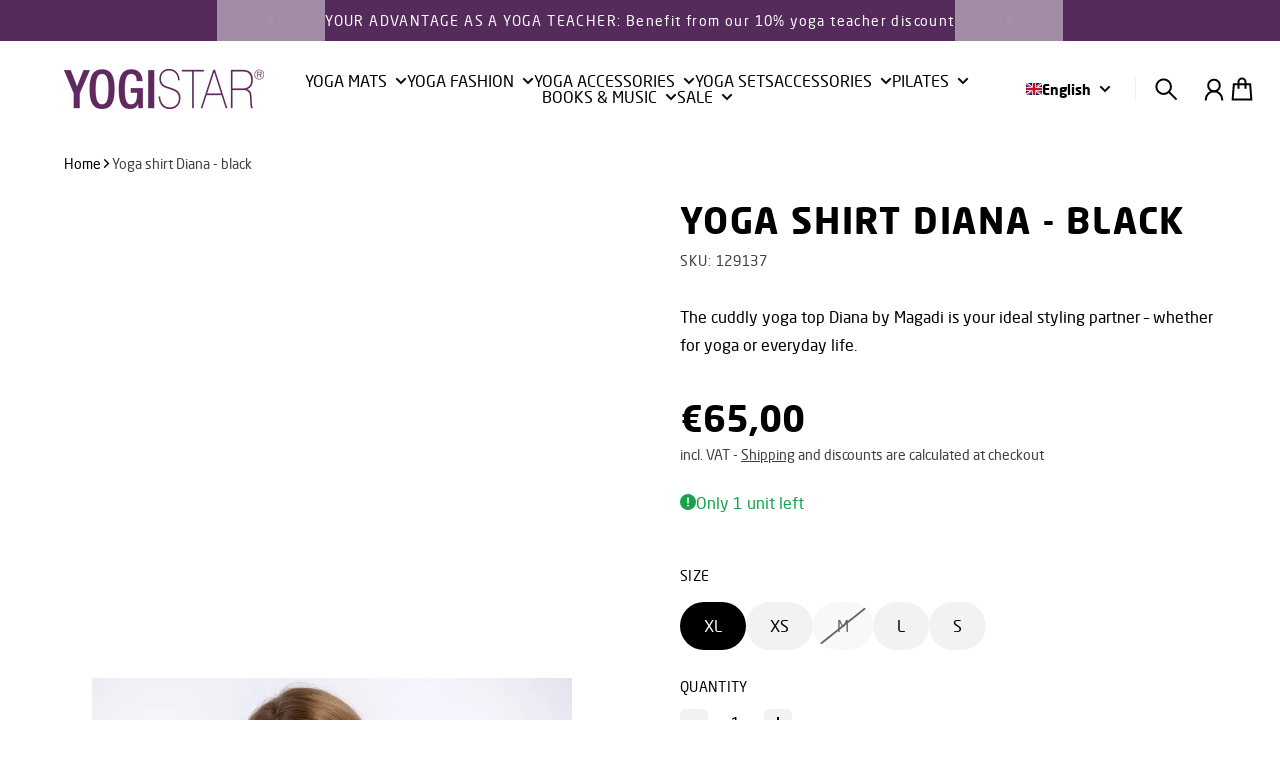

--- FILE ---
content_type: text/html; charset=utf-8
request_url: https://www.yogistar.com/en/products/yoga-shirt-diana-schwarz?variant=48721105813843&section_id=template--25248863781244__main
body_size: 9784
content:
<section id="shopify-section-template--25248863781244__main" class="shopify-section section-main-product product-grid-section section"><style>
  

  .section-main-product + .section-main-product-details {
    
  }

  .section-main-product + .section-main-product-details + * {
    --previous-section-bg-number: 16646655
;
  }

  #shopify-section-template--25248863781244__main {
    





  }
</style>



<style>
  #shopify-section-template--25248863781244__main {
    --section-bg-number: 16646655;
  }

  #shopify-section-template--25248863781244__main + * {
    
      --previous-section-bg-number: 16646655;
    
  }
</style>









<style>
  .product-grid, #shopify-section-template--25248863781244__main {
    --product-media-column-width: 50%;
  }
</style>


  <div class="product-breadcrumbs col-[1/-1] container mt-4 mb-4 md:mb-6 relative">
    


  <nav
    class="breadcrumb flex flex-wrap items-center gap-y-1 gap-x-2 text-xs md:text-sm styled-links"
    role="navigation"
    aria-label="Breadcrumbs"
  >
    <a href="/en" title="Home">Home</a>

    
      

      
<span aria-hidden="true" class="em:w-3 block" style="--icon-stroke-width:1.25"><svg class="icon-chevron" viewBox="0 0 24 24" fill="none" xmlns="http://www.w3.org/2000/svg">
  <path
    d="M8.00003 20L16 12L8.00003 4.00004"
    stroke="currentColor"
    stroke-width="var(--icon-stroke-width, 2)"
    stroke-linecap="var(--icon-stroke-linecap)"
    stroke-linejoin="var(--icon-stroke-linejoin)"
    vector-effect="non-scaling-stroke" />
</svg>
</span>


      <span class="text-foreground/75">Yoga shirt Diana - black</span>

    
  </nav>


  </div>




<div
  class="
    product-media color
    
     !pt-0 
  "
  style=""
>
  

  <div class="product-media-carousel  thumbs-horizontal ">
    
      <div class="product-media-thumbnails-wrapper thumbnails-wrapper--desktop">
        <button class="button-prev is-hidden" data-carousel-prev aria-label="Previous">
          <svg class="icon-chevron" viewBox="0 0 24 24" fill="none" xmlns="http://www.w3.org/2000/svg">
  <path
    d="M8.00003 20L16 12L8.00003 4.00004"
    stroke="currentColor"
    stroke-width="var(--icon-stroke-width, 2)"
    stroke-linecap="var(--icon-stroke-linecap)"
    stroke-linejoin="var(--icon-stroke-linejoin)"
    vector-effect="non-scaling-stroke" />
</svg>

        </button>

        <scroll-carousel
          horizontal
          class="scroll-area-x scroll-shadow-horizontal -mb-2 block"
          item-selector=".product-thumbnail"
        >
          <product-thumbnails
            class="
              product-media-thumbnails product-media-thumbnails--active-underline
              product-media-thumbnails--horizontal
            "
          >
            

<button
  class="product-thumbnail active"
  data-media-id="66976585875836"
  data-media-type="image"
  aria-label="Go to item 1"
>
  
      <div
        class="media"
      >
        <lqip-element class="image-loader">
          <img src="//www.yogistar.com/cdn/shop/files/shirt_diana_black_front_web2000.jpg?v=1768833370&amp;width=160" alt="Yoga-Shirt Diana - schwarz - YOGISHOP" srcset="//www.yogistar.com/cdn/shop/files/shirt_diana_black_front_web2000.jpg?v=1768833370&amp;width=80 80w, //www.yogistar.com/cdn/shop/files/shirt_diana_black_front_web2000.jpg?v=1768833370&amp;width=160 160w" width="160" height="213" loading="eager" sizes="(min-width: 992px) 80px, 64px" class="product-thumbnail-shade">
        </lqip-element>
      </div>
    
</button>


<button
  class="product-thumbnail "
  data-media-id="66976585908604"
  data-media-type="image"
  aria-label="Go to item 2"
>
  
      <div
        class="media"
      >
        <lqip-element class="image-loader">
          <img src="//www.yogistar.com/cdn/shop/files/shirt_diana_black_side_web2000.jpg?v=1768833371&amp;width=160" alt="Yoga-Shirt Diana - schwarz - YOGISHOP" srcset="//www.yogistar.com/cdn/shop/files/shirt_diana_black_side_web2000.jpg?v=1768833371&amp;width=80 80w, //www.yogistar.com/cdn/shop/files/shirt_diana_black_side_web2000.jpg?v=1768833371&amp;width=160 160w" width="160" height="213" loading="eager" sizes="(min-width: 992px) 80px, 64px" class="product-thumbnail-shade">
        </lqip-element>
      </div>
    
</button>


<button
  class="product-thumbnail "
  data-media-id="66976585941372"
  data-media-type="image"
  aria-label="Go to item 3"
>
  
      <div
        class="media"
      >
        <lqip-element class="image-loader">
          <img src="//www.yogistar.com/cdn/shop/files/shirt_diana_black_back_web2000.jpg?v=1768833370&amp;width=160" alt="Yoga-Shirt Diana - schwarz - YOGISHOP" srcset="//www.yogistar.com/cdn/shop/files/shirt_diana_black_back_web2000.jpg?v=1768833370&amp;width=80 80w, //www.yogistar.com/cdn/shop/files/shirt_diana_black_back_web2000.jpg?v=1768833370&amp;width=160 160w" width="160" height="213" loading="eager" sizes="(min-width: 992px) 80px, 64px" class="product-thumbnail-shade">
        </lqip-element>
      </div>
    
</button>


<button
  class="product-thumbnail "
  data-media-id="66976585974140"
  data-media-type="image"
  aria-label="Go to item 4"
>
  
      <div
        class="media"
      >
        <lqip-element class="image-loader">
          <img src="//www.yogistar.com/cdn/shop/files/shirt_diana_black_model_1_web2000.jpg?v=1768833370&amp;width=160" alt="Yoga-Shirt Diana - schwarz - YOGISHOP" srcset="//www.yogistar.com/cdn/shop/files/shirt_diana_black_model_1_web2000.jpg?v=1768833370&amp;width=80 80w, //www.yogistar.com/cdn/shop/files/shirt_diana_black_model_1_web2000.jpg?v=1768833370&amp;width=160 160w" width="160" height="213" loading="eager" sizes="(min-width: 992px) 80px, 64px" class="product-thumbnail-shade">
        </lqip-element>
      </div>
    
</button>


          </product-thumbnails>

          <div class="scroll-shadow-start"></div>
          <div class="scroll-shadow-end"></div>
        </scroll-carousel>

        <button class="button-next is-hidden" data-carousel-next aria-label="Next">
          <svg class="icon-chevron" viewBox="0 0 24 24" fill="none" xmlns="http://www.w3.org/2000/svg">
  <path
    d="M8.00003 20L16 12L8.00003 4.00004"
    stroke="currentColor"
    stroke-width="var(--icon-stroke-width, 2)"
    stroke-linecap="var(--icon-stroke-linecap)"
    stroke-linejoin="var(--icon-stroke-linejoin)"
    vector-effect="non-scaling-stroke" />
</svg>

        </button>
      </div>
    

    <div class="relative product-gallery-wrapper overflow-hidden max-lg:-mx-co">
      <media-carousel
        class="
          scroll-area-x !scroll-auto product-gallery max-lg:px-co max-lg:scroll-pl-co
          
            product-media--fit-height
          
        "
        item-selector="[data-media-id]"
        lightbox="false"
        video-autoplay="false"
        
      >
        

        
          
            <div class="product-gallery__slide">
              




    
    <div
      class="product-media-item"
      style="
        --ratio: 1;
        --real-ratio: 0.75;
      "
      data-media-id="66976585875836"
      data-media-type="image"
      data-media-width="1500"
      data-media-height="2000"
      data-media-position="1"
    >
      <div class="product-gallery-shade">
        <lqip-element class="image-loader">
          <img src="//www.yogistar.com/cdn/shop/files/shirt_diana_black_front_web2000.jpg?v=1768833370&amp;width=2048" alt="Yoga-Shirt Diana - schwarz - YOGISHOP" srcset="//www.yogistar.com/cdn/shop/files/shirt_diana_black_front_web2000.jpg?v=1768833370&amp;width=512 512w, //www.yogistar.com/cdn/shop/files/shirt_diana_black_front_web2000.jpg?v=1768833370&amp;width=768 768w, //www.yogistar.com/cdn/shop/files/shirt_diana_black_front_web2000.jpg?v=1768833370&amp;width=1024 1024w, //www.yogistar.com/cdn/shop/files/shirt_diana_black_front_web2000.jpg?v=1768833370&amp;width=1280 1280w, //www.yogistar.com/cdn/shop/files/shirt_diana_black_front_web2000.jpg?v=1768833370&amp;width=1536 1536w, //www.yogistar.com/cdn/shop/files/shirt_diana_black_front_web2000.jpg?v=1768833370&amp;width=1792 1792w, //www.yogistar.com/cdn/shop/files/shirt_diana_black_front_web2000.jpg?v=1768833370&amp;width=2048 2048w" width="2048" height="2731" loading="eager" class="img--portrait" sizes="(min-width: 992px) min(780.0px, 50vw), calc(100vw - 20px)">
        </lqip-element>
      </div>

      <div class="button-zoom-in"><svg
  viewBox="0 0 24 24"
  fill="none"
  xmlns="http://www.w3.org/2000/svg"
  stroke="currentColor"
  stroke-width="var(--icon-stroke-width)"
  stroke-linecap="var(--icon-stroke-linecap)"
  stroke-linejoin="var(--icon-stroke-linejoin)"
>
  <circle cx="10" cy="10" r="7"  vector-effect="non-scaling-stroke"/>
  <path d="M20 20L15 15"  vector-effect="non-scaling-stroke"/>
  <path d="M10 7V13" vector-effect="non-scaling-stroke" class="icon-zoom-in-v-bar"/>
  <path d="M13 10H7" vector-effect="non-scaling-stroke"/>
</svg>
</div>
    </div>
  

            </div>
          
        
          
            <div class="product-gallery__slide">
              




    
    <div
      class="product-media-item"
      style="
        --ratio: 1;
        --real-ratio: 0.75;
      "
      data-media-id="66976585908604"
      data-media-type="image"
      data-media-width="1500"
      data-media-height="2000"
      data-media-position="2"
    >
      <div class="product-gallery-shade">
        <lqip-element class="image-loader">
          <img src="//www.yogistar.com/cdn/shop/files/shirt_diana_black_side_web2000.jpg?v=1768833371&amp;width=2048" alt="Yoga-Shirt Diana - schwarz - YOGISHOP" srcset="//www.yogistar.com/cdn/shop/files/shirt_diana_black_side_web2000.jpg?v=1768833371&amp;width=512 512w, //www.yogistar.com/cdn/shop/files/shirt_diana_black_side_web2000.jpg?v=1768833371&amp;width=768 768w, //www.yogistar.com/cdn/shop/files/shirt_diana_black_side_web2000.jpg?v=1768833371&amp;width=1024 1024w, //www.yogistar.com/cdn/shop/files/shirt_diana_black_side_web2000.jpg?v=1768833371&amp;width=1280 1280w, //www.yogistar.com/cdn/shop/files/shirt_diana_black_side_web2000.jpg?v=1768833371&amp;width=1536 1536w, //www.yogistar.com/cdn/shop/files/shirt_diana_black_side_web2000.jpg?v=1768833371&amp;width=1792 1792w, //www.yogistar.com/cdn/shop/files/shirt_diana_black_side_web2000.jpg?v=1768833371&amp;width=2048 2048w" width="2048" height="2731" loading="eager" class="img--portrait" sizes="(min-width: 992px) min(780.0px, 50vw), calc(100vw - 20px)">
        </lqip-element>
      </div>

      <div class="button-zoom-in"><svg
  viewBox="0 0 24 24"
  fill="none"
  xmlns="http://www.w3.org/2000/svg"
  stroke="currentColor"
  stroke-width="var(--icon-stroke-width)"
  stroke-linecap="var(--icon-stroke-linecap)"
  stroke-linejoin="var(--icon-stroke-linejoin)"
>
  <circle cx="10" cy="10" r="7"  vector-effect="non-scaling-stroke"/>
  <path d="M20 20L15 15"  vector-effect="non-scaling-stroke"/>
  <path d="M10 7V13" vector-effect="non-scaling-stroke" class="icon-zoom-in-v-bar"/>
  <path d="M13 10H7" vector-effect="non-scaling-stroke"/>
</svg>
</div>
    </div>
  

            </div>
          
        
          
            <div class="product-gallery__slide">
              




    
    <div
      class="product-media-item"
      style="
        --ratio: 1;
        --real-ratio: 0.75;
      "
      data-media-id="66976585941372"
      data-media-type="image"
      data-media-width="1500"
      data-media-height="2000"
      data-media-position="3"
    >
      <div class="product-gallery-shade">
        <lqip-element class="image-loader">
          <img src="//www.yogistar.com/cdn/shop/files/shirt_diana_black_back_web2000.jpg?v=1768833370&amp;width=2048" alt="Yoga-Shirt Diana - schwarz - YOGISHOP" srcset="//www.yogistar.com/cdn/shop/files/shirt_diana_black_back_web2000.jpg?v=1768833370&amp;width=512 512w, //www.yogistar.com/cdn/shop/files/shirt_diana_black_back_web2000.jpg?v=1768833370&amp;width=768 768w, //www.yogistar.com/cdn/shop/files/shirt_diana_black_back_web2000.jpg?v=1768833370&amp;width=1024 1024w, //www.yogistar.com/cdn/shop/files/shirt_diana_black_back_web2000.jpg?v=1768833370&amp;width=1280 1280w, //www.yogistar.com/cdn/shop/files/shirt_diana_black_back_web2000.jpg?v=1768833370&amp;width=1536 1536w, //www.yogistar.com/cdn/shop/files/shirt_diana_black_back_web2000.jpg?v=1768833370&amp;width=1792 1792w, //www.yogistar.com/cdn/shop/files/shirt_diana_black_back_web2000.jpg?v=1768833370&amp;width=2048 2048w" width="2048" height="2731" loading="eager" class="img--portrait" sizes="(min-width: 992px) min(780.0px, 50vw), calc(100vw - 20px)">
        </lqip-element>
      </div>

      <div class="button-zoom-in"><svg
  viewBox="0 0 24 24"
  fill="none"
  xmlns="http://www.w3.org/2000/svg"
  stroke="currentColor"
  stroke-width="var(--icon-stroke-width)"
  stroke-linecap="var(--icon-stroke-linecap)"
  stroke-linejoin="var(--icon-stroke-linejoin)"
>
  <circle cx="10" cy="10" r="7"  vector-effect="non-scaling-stroke"/>
  <path d="M20 20L15 15"  vector-effect="non-scaling-stroke"/>
  <path d="M10 7V13" vector-effect="non-scaling-stroke" class="icon-zoom-in-v-bar"/>
  <path d="M13 10H7" vector-effect="non-scaling-stroke"/>
</svg>
</div>
    </div>
  

            </div>
          
        
          
            <div class="product-gallery__slide">
              




    
    <div
      class="product-media-item"
      style="
        --ratio: 1;
        --real-ratio: 0.75;
      "
      data-media-id="66976585974140"
      data-media-type="image"
      data-media-width="1500"
      data-media-height="2000"
      data-media-position="4"
    >
      <div class="product-gallery-shade">
        <lqip-element class="image-loader">
          <img src="//www.yogistar.com/cdn/shop/files/shirt_diana_black_model_1_web2000.jpg?v=1768833370&amp;width=2048" alt="Yoga-Shirt Diana - schwarz - YOGISHOP" srcset="//www.yogistar.com/cdn/shop/files/shirt_diana_black_model_1_web2000.jpg?v=1768833370&amp;width=512 512w, //www.yogistar.com/cdn/shop/files/shirt_diana_black_model_1_web2000.jpg?v=1768833370&amp;width=768 768w, //www.yogistar.com/cdn/shop/files/shirt_diana_black_model_1_web2000.jpg?v=1768833370&amp;width=1024 1024w, //www.yogistar.com/cdn/shop/files/shirt_diana_black_model_1_web2000.jpg?v=1768833370&amp;width=1280 1280w, //www.yogistar.com/cdn/shop/files/shirt_diana_black_model_1_web2000.jpg?v=1768833370&amp;width=1536 1536w, //www.yogistar.com/cdn/shop/files/shirt_diana_black_model_1_web2000.jpg?v=1768833370&amp;width=1792 1792w, //www.yogistar.com/cdn/shop/files/shirt_diana_black_model_1_web2000.jpg?v=1768833370&amp;width=2048 2048w" width="2048" height="2731" loading="eager" class="img--portrait" sizes="(min-width: 992px) min(780.0px, 50vw), calc(100vw - 20px)">
        </lqip-element>
      </div>

      <div class="button-zoom-in"><svg
  viewBox="0 0 24 24"
  fill="none"
  xmlns="http://www.w3.org/2000/svg"
  stroke="currentColor"
  stroke-width="var(--icon-stroke-width)"
  stroke-linecap="var(--icon-stroke-linecap)"
  stroke-linejoin="var(--icon-stroke-linejoin)"
>
  <circle cx="10" cy="10" r="7"  vector-effect="non-scaling-stroke"/>
  <path d="M20 20L15 15"  vector-effect="non-scaling-stroke"/>
  <path d="M10 7V13" vector-effect="non-scaling-stroke" class="icon-zoom-in-v-bar"/>
  <path d="M13 10H7" vector-effect="non-scaling-stroke"/>
</svg>
</div>
    </div>
  

            </div>
          
        

        <div class="product-gallery__loader" data-media-carousel-loading-overlay>
          <svg
  aria-hidden="true"
  focusable="false"
  class="spinner "
  viewBox="0 0 66 66"
  xmlns="http://www.w3.org/2000/svg"
>
  <circle class="path" fill="none" stroke-width="4" cx="33" cy="33" r="30"></circle>
</svg>

        </div>
      </media-carousel>

      
    </div>

    
      <div class="product-gallery-mobile-indicator">
        
            <media-carousel-dots
              class="dots-indicator-filled justify-self-center mt-2"
              item-count="4"
            ></media-carousel-dots>

          
      </div>
    
  </div>

  
</div>



<sticky-sidebar
  class="
    product-info
     !pt-0 
  "
  top-offset="48"
  bottom-offset="48"
  disable-below="992"
>
  <div
    class="product-info-inner color trim-margins w-full"
    id="Product-Info-template--25248863781244__main"
    style=""
  >
    

    
      
          <div
            class="product-name-wrapper my-1 md:my-2"
            
            style=""
          >
            
              <h1 class="h2">
                Yoga shirt Diana - black
              </h1>
            
          </div>
        
    
      
          <div class="product-sku-list my-2 empty:hidden" data-variant-info="sku"><div class="product-sku">
    SKU: 129133
  </div></div>
        
    
      <div class="my-4 md:my-6 prose max-w-none">
            
          </div>
        
    
      
          
  <div
    

    class="
      product-rich-text color my-6 md:my-8 trim-margins
      text-left
      data-[has-diff-bg]:p-5
      data-[has-diff-bg]:md:p-6
      data-[has-diff-bg]:rounded-block
      flex gap-4
    "
    style="
      
      
      
    "
    
  >
    

    <div class="trim-margins">
      

      
        <div class="mb-6">
          <div class="prose inline-block max-md:text-sm">
            <p><span class="metafield-multi_line_text_field">The cuddly yoga top Diana by Magadi is your ideal styling partner – whether for yoga or everyday life.</span></p>
          </div>
        </div>
      

      
    </div>
  </div>


        
    
      
          
  <div class="product-icon-tags">
  
    
    
  
    
    
  
    
    
  
    
    
  
    
    
  
    
    
  
    
    
  
</div>
<div style="clear:both;"></div>




        
    
      
          <div id="shopify-block-AcWxIZEVWeGRHT0gza__judge_me_reviews_preview_badge_UgEeKE" class="shopify-block shopify-app-block">
<div class='jdgm-widget jdgm-preview-badge'
    data-id='9203627884883'
    data-template='manual-installation'>
  <div style='display:none' class='jdgm-prev-badge' data-average-rating='0.00' data-number-of-reviews='0' data-number-of-questions='0'> <span class='jdgm-prev-badge__stars' data-score='0.00' tabindex='0' aria-label='0.00 stars' role='button'> <span class='jdgm-star jdgm--off'></span><span class='jdgm-star jdgm--off'></span><span class='jdgm-star jdgm--off'></span><span class='jdgm-star jdgm--off'></span><span class='jdgm-star jdgm--off'></span> </span> <span class='jdgm-prev-badge__text'> No reviews </span> </div>
</div>




</div>
        
    
      
          <div
            class="product-price  bold "
            data-variant-info="price"
            
          >
            <div
  id="Price-template--25248863781244__main"
  class="no-js-hidden"
  role="status"
>
  <div class="variant-price">
    
<div class="price-wrapper relative">
  <div class="flex items-center gap-4">
    <div class="price flex flex-wrap flex-row-reverse justify-end whitespace-nowrap gap-x-2">
        <span class="visually-hidden">
          Regular price
        </span>
        <span class="regular-price">
          €65,00
        </span></div></div>
  
  




<script>
window.productVariants = [{"id":48721105781075,"title":"XL","option1":"XL","option2":null,"option3":null,"sku":"129137","requires_shipping":true,"taxable":true,"featured_image":null,"available":true,"name":"Yoga shirt Diana - black - XL","public_title":"XL","options":["XL"],"price":6500,"weight":300,"compare_at_price":null,"inventory_management":"shopify","barcode":"4260704914836","requires_selling_plan":false,"selling_plan_allocations":[],"quantity_rule":{"min":1,"max":null,"increment":1}},{"id":48721105813843,"title":"XS","option1":"XS","option2":null,"option3":null,"sku":"129133","requires_shipping":true,"taxable":true,"featured_image":null,"available":true,"name":"Yoga shirt Diana - black - XS","public_title":"XS","options":["XS"],"price":6500,"weight":300,"compare_at_price":null,"inventory_management":"shopify","barcode":"4260704914799","requires_selling_plan":false,"selling_plan_allocations":[],"quantity_rule":{"min":1,"max":null,"increment":1}},{"id":48721105846611,"title":"M","option1":"M","option2":null,"option3":null,"sku":"129135","requires_shipping":true,"taxable":true,"featured_image":null,"available":false,"name":"Yoga shirt Diana - black - M","public_title":"M","options":["M"],"price":6500,"weight":300,"compare_at_price":null,"inventory_management":"shopify","barcode":"4260704914812","requires_selling_plan":false,"selling_plan_allocations":[],"quantity_rule":{"min":1,"max":null,"increment":1}},{"id":48721105879379,"title":"L","option1":"L","option2":null,"option3":null,"sku":"129136","requires_shipping":true,"taxable":true,"featured_image":null,"available":true,"name":"Yoga shirt Diana - black - L","public_title":"L","options":["L"],"price":6500,"weight":300,"compare_at_price":null,"inventory_management":"shopify","barcode":"4260704914829","requires_selling_plan":false,"selling_plan_allocations":[],"quantity_rule":{"min":1,"max":null,"increment":1}},{"id":48721105912147,"title":"S","option1":"S","option2":null,"option3":null,"sku":"129134","requires_shipping":true,"taxable":true,"featured_image":null,"available":true,"name":"Yoga shirt Diana - black - S","public_title":"S","options":["S"],"price":6500,"weight":300,"compare_at_price":null,"inventory_management":"shopify","barcode":"4260704914805","requires_selling_plan":false,"selling_plan_allocations":[],"quantity_rule":{"min":1,"max":null,"increment":1}}];

var variantGrundpreisInfo = {
  
    "48721105781075": {
      einheit: '',
      menge: 0
    },
  
    "48721105813843": {
      einheit: '',
      menge: 0
    },
  
    "48721105846611": {
      einheit: '',
      menge: 0
    },
  
    "48721105879379": {
      einheit: '',
      menge: 0
    },
  
    "48721105912147": {
      einheit: '',
      menge: 0
    }
  
};

function formatMoney(cents) {
  if (typeof cents == 'string') { cents = cents.replace('.',''); }
  var value = (cents / 100).toFixed(2);
  return '€' + value.replace('.', ',');
}

function updateGroundPrice(variantId) {
  const grundpreisInfo = variantGrundpreisInfo[variantId];
  const $grundpreis = document.querySelector('.groundprice');

  if($grundpreis) {
     if (grundpreisInfo && grundpreisInfo.einheit && grundpreisInfo.menge) {
      const variant = window.productVariants.find(v => v.id.toString() === variantId);
      
      if (!variant) {
        console.error('Variant not found:', variantId);
        $grundpreis.textContent = '';
        return;
      }

      let grundpreis = variant.price / grundpreisInfo.menge;
      let normalizedEinheit = grundpreisInfo.einheit;
      let normalizationFactor = 1;

      switch (grundpreisInfo.einheit) {
        case 'g':
          normalizedEinheit = 'kg';
          normalizationFactor = 1000;
          break;
        case 'ml':
          normalizedEinheit = 'l';
          normalizationFactor = 1000;
          break;
        case 'cm':
          normalizedEinheit = 'm';
          normalizationFactor = 100;
          break;
      }

      const normalizedGrundpreis = grundpreis * normalizationFactor;
      $grundpreis.textContent = `${formatMoney(normalizedGrundpreis)}/${normalizedEinheit}`;
      $grundpreis.dataset.variantGrundpreis = formatMoney(normalizedGrundpreis);
      $grundpreis.dataset.variantId = variantId;
      $grundpreis.dataset.grundpreisEinheit = normalizedEinheit;
    } else {
      $grundpreis.textContent = '';
    }
  }
}

function listenForVariantChange() {
  let previousUrl = '';

  const observer = new MutationObserver(function(mutations) {
    if (location.href !== previousUrl) {
      previousUrl = location.href;
      const newVariant = new URLSearchParams(window.location.search).get('variant');
      if (newVariant) {
        updateGroundPrice(newVariant);
      }
    }
  });

  const config = {subtree: true, childList: true};
  observer.observe(document, config);

  const initialVariant = new URLSearchParams(window.location.search).get('variant');
  if (initialVariant) {
    updateGroundPrice(initialVariant);
  }
}

document.addEventListener('DOMContentLoaded', listenForVariantChange);
</script>
</div>
  </div>
</div>



          </div>
        
    
      
          
  <div class="product-info__block"><p class="tax-shipping-info">incl. VAT - <a href="/en/policies/shipping-policy" class="tax-shipping-link">Shipping</a> and discounts are calculated at checkout</p></div>



        
    
      
          <div ><form method="post" action="/en/cart/add" id="Installment-template--25248863781244__main" accept-charset="UTF-8" class="shopify-product-form" enctype="multipart/form-data"><input type="hidden" name="form_type" value="product" /><input type="hidden" name="utf8" value="✓" /><input
                data-variant-info="installment_variant_id"
                type="hidden"
                name="id"
                value="48721105813843"
              >
              
<input type="hidden" name="product-id" value="9203627884883" /><input type="hidden" name="section-id" value="template--25248863781244__main" /></form></div>
        
    
      
          <div
            class="product-stock-info my-6 empty:hidden"
            id="StockInfo-template--25248863781244__main"
            data-variant-info="stock"
            
          >
            

<div
  data-variant-id="48721105813843"
  class="max-md:text-sm"
>
    
      <div class="message message-danger text-low-stock-text font-normal">
        Only 1 unit left
      </div>
    
</div>

          </div>
        
    
      
          <div id="shopify-block-AbW04Yk8rd2VwNWZJc__swishlist_simple_wishlist_wishlist_product_button_dEDmYD" class="shopify-block shopify-app-block"><style> .st-wishlist-button { display: block; } </style> <div >   <button aria-label="Add to wishlist" title="Add to wishlist" class="st-wishlist-button" data-handle="yoga-shirt-diana-schwarz" data-product-id="9203627884883" data-variant-id="48721105813843" type="button" data-type="details" ></button>  </div>    </div>
        
    
      
          
  <div
  id="festive-delivery-msg-template--25248863781244__main"
  class="product__festive-delivery"
  role="status"
  hidden
  data-cutoff-ts="1766394000"
  data-is-de-locale="false"
  data-is-de-country="true"
>
  <span aria-hidden="true">🎄</span>
  Bestelle bis 22.12. - 10 Uhr und erhalte deine Lieferung rechtzeitig zu Weihnachten
</div>


<script id="variant-data-template--25248863781244__main" type="application/json">
  [{"id":48721105781075,"title":"XL","option1":"XL","option2":null,"option3":null,"sku":"129137","requires_shipping":true,"taxable":true,"featured_image":null,"available":true,"name":"Yoga shirt Diana - black - XL","public_title":"XL","options":["XL"],"price":6500,"weight":300,"compare_at_price":null,"inventory_management":"shopify","barcode":"4260704914836","requires_selling_plan":false,"selling_plan_allocations":[],"quantity_rule":{"min":1,"max":null,"increment":1}},{"id":48721105813843,"title":"XS","option1":"XS","option2":null,"option3":null,"sku":"129133","requires_shipping":true,"taxable":true,"featured_image":null,"available":true,"name":"Yoga shirt Diana - black - XS","public_title":"XS","options":["XS"],"price":6500,"weight":300,"compare_at_price":null,"inventory_management":"shopify","barcode":"4260704914799","requires_selling_plan":false,"selling_plan_allocations":[],"quantity_rule":{"min":1,"max":null,"increment":1}},{"id":48721105846611,"title":"M","option1":"M","option2":null,"option3":null,"sku":"129135","requires_shipping":true,"taxable":true,"featured_image":null,"available":false,"name":"Yoga shirt Diana - black - M","public_title":"M","options":["M"],"price":6500,"weight":300,"compare_at_price":null,"inventory_management":"shopify","barcode":"4260704914812","requires_selling_plan":false,"selling_plan_allocations":[],"quantity_rule":{"min":1,"max":null,"increment":1}},{"id":48721105879379,"title":"L","option1":"L","option2":null,"option3":null,"sku":"129136","requires_shipping":true,"taxable":true,"featured_image":null,"available":true,"name":"Yoga shirt Diana - black - L","public_title":"L","options":["L"],"price":6500,"weight":300,"compare_at_price":null,"inventory_management":"shopify","barcode":"4260704914829","requires_selling_plan":false,"selling_plan_allocations":[],"quantity_rule":{"min":1,"max":null,"increment":1}},{"id":48721105912147,"title":"S","option1":"S","option2":null,"option3":null,"sku":"129134","requires_shipping":true,"taxable":true,"featured_image":null,"available":true,"name":"Yoga shirt Diana - black - S","public_title":"S","options":["S"],"price":6500,"weight":300,"compare_at_price":null,"inventory_management":"shopify","barcode":"4260704914805","requires_selling_plan":false,"selling_plan_allocations":[],"quantity_rule":{"min":1,"max":null,"increment":1}}]
</script>

<script>
(() => {
  const msgEl = document.getElementById('festive-delivery-msg-template--25248863781244__main');
  const dataEl = document.getElementById('variant-data-template--25248863781244__main');
  if (!msgEl || !dataEl) return;

  const cutoffTs = parseInt(msgEl.dataset.cutoffTs, 10);
  const isDeLocale = msgEl.dataset.isDeLocale === 'true';
  const isDeCountry = msgEl.dataset.isDeCountry === 'true';

  let variants;
  try { variants = JSON.parse(dataEl.textContent); } catch (e) { return; }
  const byId = new Map(variants.map(v => [String(v.id), v]));

  // Suche das Produkt-Formular (Essence/Dawn-ähnlich)
  const scope = msgEl.closest('section, .shopify-section, main') || document;
  const productForm =
    scope.querySelector('form[action*="/cart/add"]') ||
    document.querySelector('form[action*="/cart/add"]');
  if (!productForm) return;

  const getSelectedVariantId = () => {
    const idInput = productForm.querySelector('input[name="id"]');
    return idInput ? String(idInput.value) : null;
  };

  const selectedVariantHasStock = () => {
    const vid = getSelectedVariantId();
    const v = vid ? byId.get(vid) : null;
    if (!v) return false;

    // Wenn inventory gemanaged wird, nimm echte Menge
    if (v.inventory_management && typeof v.inventory_quantity === 'number') {
      return v.inventory_quantity > 0;
    }
    // Sonst Fallback (z.B. nicht getrackter Bestand): "available"
    return !!v.available;
  };

  const update = () => {
    const nowTs = Math.floor(Date.now() / 1000);
    const show =
      isDeLocale &&
      isDeCountry &&
      nowTs < cutoffTs &&
      selectedVariantHasStock();

    msgEl.hidden = !show;
  };

  // Initial + bei Variantenswitch
  update();
  productForm.addEventListener('change', update);

  // Bonus: manche Themes feuern Custom Events (schadet nicht)
  document.addEventListener('variant:change', update);
})();
</script>



        
    
      
          
            <div class="product-variant-picker my-6" >
              




  <variant-picker
    id="variant-picker-template--25248863781244__main"
    class="no-js-hidden max-md:text-sm "
    data-section="template--25248863781244__main"
    data-url="/en/products/yoga-shirt-diana-schwarz"
    data-variant-info="variant-picker"
    
  >
    
      

      

      
        <fieldset class="mb-6" data-option-group>
          
            <div class="flex items-center mb-3 md:mb-4">
              <legend class="label label-product-info">Size</legend>
              
            </div>
          

          <div
            class="
              variant-radios variant-radios--filled
               variant-radios--rounded 
              
            "
          >
            



  
      <div
  class="variant-radio"
>
  <input
    type="radio"
    id="template--25248863781244__main-1-0"
    name="template--25248863781244__main-Size"
    value="XL"
    form="product-form-template--25248863781244__main"
    
    class="peer visually-hidden "
    data-option-value-id="3489901510995"
    data-variant-id="48721105781075"
    data-product-url=""
  >
  <label
    for="template--25248863781244__main-1-0"
    class="block"
  >XL</label>
</div>

    

  
      <div
  class="variant-radio"
>
  <input
    type="radio"
    id="template--25248863781244__main-1-1"
    name="template--25248863781244__main-Size"
    value="XS"
    form="product-form-template--25248863781244__main"
    
      checked
    
    class="peer visually-hidden "
    data-option-value-id="3489901543763"
    data-variant-id="48721105813843"
    data-product-url=""
  >
  <label
    for="template--25248863781244__main-1-1"
    class="block"
  >XS</label>
</div>

    

  
      <div
  class="variant-radio"
>
  <input
    type="radio"
    id="template--25248863781244__main-1-2"
    name="template--25248863781244__main-Size"
    value="M"
    form="product-form-template--25248863781244__main"
    
    class="peer visually-hidden  option-unavailable "
    data-option-value-id="3489901576531"
    data-variant-id="48721105846611"
    data-product-url=""
  >
  <label
    for="template--25248863781244__main-1-2"
    class="block"
  >M</label>
</div>

    

  
      <div
  class="variant-radio"
>
  <input
    type="radio"
    id="template--25248863781244__main-1-3"
    name="template--25248863781244__main-Size"
    value="L"
    form="product-form-template--25248863781244__main"
    
    class="peer visually-hidden "
    data-option-value-id="3489901609299"
    data-variant-id="48721105879379"
    data-product-url=""
  >
  <label
    for="template--25248863781244__main-1-3"
    class="block"
  >L</label>
</div>

    

  
      <div
  class="variant-radio"
>
  <input
    type="radio"
    id="template--25248863781244__main-1-4"
    name="template--25248863781244__main-Size"
    value="S"
    form="product-form-template--25248863781244__main"
    
    class="peer visually-hidden "
    data-option-value-id="3489901642067"
    data-variant-id="48721105912147"
    data-product-url=""
  >
  <label
    for="template--25248863781244__main-1-4"
    class="block"
  >S</label>
</div>

    


          </div>
        </fieldset>
      
    

    <script type="application/json">
      [{"id":48721105781075,"title":"XL","option1":"XL","option2":null,"option3":null,"sku":"129137","requires_shipping":true,"taxable":true,"featured_image":null,"available":true,"name":"Yoga shirt Diana - black - XL","public_title":"XL","options":["XL"],"price":6500,"weight":300,"compare_at_price":null,"inventory_management":"shopify","barcode":"4260704914836","requires_selling_plan":false,"selling_plan_allocations":[],"quantity_rule":{"min":1,"max":null,"increment":1}},{"id":48721105813843,"title":"XS","option1":"XS","option2":null,"option3":null,"sku":"129133","requires_shipping":true,"taxable":true,"featured_image":null,"available":true,"name":"Yoga shirt Diana - black - XS","public_title":"XS","options":["XS"],"price":6500,"weight":300,"compare_at_price":null,"inventory_management":"shopify","barcode":"4260704914799","requires_selling_plan":false,"selling_plan_allocations":[],"quantity_rule":{"min":1,"max":null,"increment":1}},{"id":48721105846611,"title":"M","option1":"M","option2":null,"option3":null,"sku":"129135","requires_shipping":true,"taxable":true,"featured_image":null,"available":false,"name":"Yoga shirt Diana - black - M","public_title":"M","options":["M"],"price":6500,"weight":300,"compare_at_price":null,"inventory_management":"shopify","barcode":"4260704914812","requires_selling_plan":false,"selling_plan_allocations":[],"quantity_rule":{"min":1,"max":null,"increment":1}},{"id":48721105879379,"title":"L","option1":"L","option2":null,"option3":null,"sku":"129136","requires_shipping":true,"taxable":true,"featured_image":null,"available":true,"name":"Yoga shirt Diana - black - L","public_title":"L","options":["L"],"price":6500,"weight":300,"compare_at_price":null,"inventory_management":"shopify","barcode":"4260704914829","requires_selling_plan":false,"selling_plan_allocations":[],"quantity_rule":{"min":1,"max":null,"increment":1}},{"id":48721105912147,"title":"S","option1":"S","option2":null,"option3":null,"sku":"129134","requires_shipping":true,"taxable":true,"featured_image":null,"available":true,"name":"Yoga shirt Diana - black - S","public_title":"S","options":["S"],"price":6500,"weight":300,"compare_at_price":null,"inventory_management":"shopify","barcode":"4260704914805","requires_selling_plan":false,"selling_plan_allocations":[],"quantity_rule":{"min":1,"max":null,"increment":1}}]
    </script>
  </variant-picker>


<noscript class="product-form__noscript-wrapper-template--25248863781244__main">
  <div class="product-form__input">
    <label class="label" for="Variants-template--25248863781244__main">Product variants</label>
    <div class="form-select">
      <select
        name="id"
        id="Variants-template--25248863781244__main"
        class="input"
        form="Product-Form-template--25248863781244__main"
      >
        
          <option
            
            
            value="48721105781075"
          >
            XL - €65,00
          </option>
        
          <option
            
              selected="selected"
            
            
            value="48721105813843"
          >
            XS - €65,00
          </option>
        
          <option
            
            
              disabled
            
            value="48721105846611"
          >
            M - €65,00 - Sold out
          </option>
        
          <option
            
            
            value="48721105879379"
          >
            L - €65,00
          </option>
        
          <option
            
            
            value="48721105912147"
          >
            S - €65,00
          </option>
        
      </select>
    </div>
  </div>
</noscript>

            </div>
          
        
    
      
          <div class="qty-selector-wrapper my-6" >
            

            <label class="label label-product-info mb-3" for="template--25248863781244__main-qty-input">
              Quantity
            </label>

            <div>
              <qty-selector class="qty-selector ">
  <button
    type="button"
    data-dec
    class="button button-light qty-selector__button"
    aria-label="Decrease quantity"
  >
    <svg width="64" height="64" viewBox="0 0 64 64" fill="none" xmlns="http://www.w3.org/2000/svg">
  <line shape-rendering="crispEdges" y1="32" x2="64" y2="32" stroke="currentColor" stroke-width="var(--stroke-width, 10)"/>
</svg>

  </button>

  <input
    class="hide-input-arrows"
    type="number"
    
      id="template--25248863781244__main-qty-input"
    
    
      name="quantity"
      form="Product-Form-template--25248863781244__main"
      value="1"
      min="1"
    
  >

  <button
    type="button"
    data-inc
    class="button button-light qty-selector__button"
    aria-label="Increase quantity"
  >
    <svg viewBox="0 0 64 64" fill="none" xmlns="http://www.w3.org/2000/svg" style="">
  <line shape-rendering="crispEdges" x1="32" y1="0" x2="32" y2="64" stroke="currentColor" stroke-width="var(--stroke-width, 10)"/>
  <line shape-rendering="crispEdges" y1="32" x2="64" y2="32" stroke="currentColor" stroke-width="var(--stroke-width, 10)"/>
</svg>

  </button>
</qty-selector>

            </div>
          </div>
        
    
      
          <div class="product-buy-buttons my-8" >
            

<style>
  #shopify-section-template--25248863781244__main :where(.button-add-to-cart, sticky-add-to-cart .button) {
    






  }

  #shopify-section-template--25248863781244__main .shopify-payment-button__button--unbranded {
    



  --button-background: 0 0 0;
  --button-background-hover: 15 15 15; --button-background-active: 0 0 0;





  }
</style>



<product-form>
  <form method="post" action="/en/cart/add" id="Product-Form-template--25248863781244__main" accept-charset="UTF-8" class="product-form" enctype="multipart/form-data" novalidate="novalidate" data-type="add-to-cart-form"><input type="hidden" name="form_type" value="product" /><input type="hidden" name="utf8" value="✓" />
    <input
      data-variant-info="variant_id"
      type="hidden"
      name="id"
      value="48721105813843"
      disabled
    >

    

    <div class="trim-margins buy-buttons">
      <button
        data-variant-info="add_to_cart"
        type="submit"
        name="add"
        class="
          button button-add-to-cart w-full min-w-fit tpo-custom_add_to_cart_selector
            button-primary
          "
        
      >
        <span>Add to cart
</span>
      </button>

      
    </div>
  <input type="hidden" name="product-id" value="9203627884883" /><input type="hidden" name="section-id" value="template--25248863781244__main" /></form>

  <div class="message message-danger text-danger mt-6" role="alert"></div>
</product-form>

          </div>
        
    
      
          
  <div id="rep-ai-widget-container" style="margin-top: 20px;">
  <!-- REP AI Widget wird hier eingefügt -->
</div>



        
    
      
          

<style>
  
    #shopify-section-template--25248863781244__main .complementary-product__button-add-to-cart {
      --button-background: 40 145 162;
      --button-background-hover: 46 167 187; --button-background-active: 34 123 137;


      --button-background-opacity: 1;
      --button-background-hover-opacity: 1;
      --button-background-active-opacity: 1;
    }
  

  
    #shopify-section-template--25248863781244__main .complementary-product__button-add-to-cart {
      --button-foreground: 255 255 255;
    }
  
</style>

<product-recommendations
  section-id="template--25248863781244__main"
  product-id="9203627884883"
  limit="4"
  intent="complementary"
  
>
  
</product-recommendations>

        
    
      
          
  <div
    data-has-diff-bg

    class="
      product-rich-text color my-6 md:my-8 trim-margins
      text-left
      data-[has-diff-bg]:p-5
      data-[has-diff-bg]:md:p-6
      data-[has-diff-bg]:rounded-block
      flex gap-4
    "
    style="
      --color-background: 244 244 244;
      
      
    "
    
  >
    
      
<div class="inline-block  text-[--icon-foreground]" style="--icon-background: rgb(var(--color-foreground) / 4%);--icon-foreground: rgb(var(--color-foreground));font-size: 1.5rem;" >
  
    <div class="w-[1em]" style="--icon-stroke-width: 1.75;">
      <svg viewBox="0 0 24 24" fill="none" xmlns="http://www.w3.org/2000/svg">
<path d="M9 9H9.01M15 15H15.01M16 8L8 16M9.5 9C9.5 9.27614 9.27614 9.5 9 9.5C8.72386 9.5 8.5 9.27614 8.5 9C8.5 8.72386 8.72386 8.5 9 8.5C9.27614 8.5 9.5 8.72386 9.5 9ZM15.5 15C15.5 15.2761 15.2761 15.5 15 15.5C14.7239 15.5 14.5 15.2761 14.5 15C14.5 14.7239 14.7239 14.5 15 14.5C15.2761 14.5 15.5 14.7239 15.5 15ZM22 12C22 17.5228 17.5228 22 12 22C6.47715 22 2 17.5228 2 12C2 6.47715 6.47715 2 12 2C17.5228 2 22 6.47715 22 12Z" stroke="currentColor" stroke-width="var(--icon-stroke-width, 2)" stroke-linecap="var(--icon-stroke-linecap, round)" stroke-linejoin="var(--icon-stroke-linejoin, round)"/>
</svg>


    </div>
  
</div>

    

    <div class="trim-margins">
      
        <div class="mb-2">
          <div class="heading text-base md:text-h6">
            Yoga teacher discount
          </div>
        </div>
      

      
        <div class="mb-6">
          <div class="prose inline-block max-md:text-sm">
            <p>Your advantage as a yoga teacher: Benefit from our 10% yoga teacher discount. <a href="/en/pages/rabatt-fur-yogalehrer-innen" title="Rabatt für Yogalehrer/innen">More info</a></p>
          </div>
        </div>
      

      
    </div>
  </div>


        
    
      
          
  <div
    data-has-diff-bg

    class="
      product-rich-text color my-6 md:my-8 trim-margins
      text-left
      data-[has-diff-bg]:p-5
      data-[has-diff-bg]:md:p-6
      data-[has-diff-bg]:rounded-block
      flex gap-4
    "
    style="
      --color-background: 244 244 244;
      
      
    "
    
  >
    
      
<div class="inline-block  text-[--icon-foreground]" style="--icon-background: rgb(var(--color-foreground) / 4%);--icon-foreground: rgb(var(--color-foreground));font-size: 1.5rem;" >
  
    <div class="w-[1em]" style="--icon-stroke-width: 1.75;">
      <svg viewBox="0 0 24 24" fill="none" xmlns="http://www.w3.org/2000/svg">
<path d="M16 8V5L19 2L20 4L22 5L19 8H16ZM16 8L12 11.9999M22 12C22 17.5228 17.5228 22 12 22C6.47715 22 2 17.5228 2 12C2 6.47715 6.47715 2 12 2M17 12C17 14.7614 14.7614 17 12 17C9.23858 17 7 14.7614 7 12C7 9.23858 9.23858 7 12 7" stroke="currentColor" stroke-width="var(--icon-stroke-width, 2)" stroke-linecap="var(--icon-stroke-linecap, round)" stroke-linejoin="var(--icon-stroke-linejoin, round)"/>
</svg>


    </div>
  
</div>

    

    <div class="trim-margins">
      
        <div class="mb-2">
          <div class="heading text-base md:text-h6">
            Desired print or branding: Make your Yoga mat unmistakable
          </div>
        </div>
      

      
        <div class="mb-6">
          <div class="prose inline-block max-md:text-sm">
            <p>Whether company logo, studio branding, customised design <a href="/en/pages/yogamatten-mit-wunsch-print" title="Yogamatten mit Wunsch-Print">through printing </a>or elegant lettering <a href="/en/collections/individuelle-yogamatten" title="Individuelle Yogamatten">through embroidery</a> - your Yoga mat will make a strong impression.</p>
          </div>
        </div>
      

      
    </div>
  </div>


        
    
      
          
  <div
    data-has-diff-bg

    class="
      product-rich-text color my-6 md:my-8 trim-margins
      text-left
      data-[has-diff-bg]:p-5
      data-[has-diff-bg]:md:p-6
      data-[has-diff-bg]:rounded-block
      flex gap-4
    "
    style="
      --color-background: 244 244 244;
      
      
    "
    
  >
    
      
<div class="inline-block  text-[--icon-foreground]" style="--icon-background: rgb(var(--color-foreground) / 4%);--icon-foreground: rgb(var(--color-foreground));font-size: 1.5rem;" >
  
    <div class="w-[1em]" style="--icon-stroke-width: 1.75;">
      <svg viewBox="0 0 24 24" fill="none" xmlns="http://www.w3.org/2000/svg">
<path d="M6 20.0872H8.61029C8.95063 20.0872 9.28888 20.1277 9.61881 20.2086L12.3769 20.8789C12.9753 21.0247 13.5988 21.0388 14.2035 20.9214L17.253 20.3281C18.0585 20.1712 18.7996 19.7854 19.3803 19.2205L21.5379 17.1217C22.154 16.5234 22.154 15.5524 21.5379 14.9531C20.9832 14.4134 20.1047 14.3527 19.4771 14.8103L16.9626 16.6449C16.6025 16.9081 16.1643 17.0498 15.7137 17.0498H13.2855L14.8311 17.0498C15.7022 17.0498 16.4079 16.3633 16.4079 15.5159V15.2091C16.4079 14.5055 15.9156 13.892 15.2141 13.7219L12.8286 13.1417C12.4404 13.0476 12.0428 13 11.6431 13C10.6783 13 8.93189 13.7988 8.93189 13.7988L6 15.0249M2 14.6L2 20.4C2 20.9601 2 21.2401 2.10899 21.454C2.20487 21.6422 2.35785 21.7951 2.54601 21.891C2.75992 22 3.03995 22 3.6 22H4.4C4.96005 22 5.24008 22 5.45399 21.891C5.64215 21.7951 5.79513 21.6422 5.89101 21.454C6 21.2401 6 20.9601 6 20.4V14.6C6 14.04 6 13.7599 5.89101 13.546C5.79513 13.3578 5.64215 13.2049 5.45399 13.109C5.24008 13 4.96005 13 4.4 13H3.6C3.03995 13 2.75992 13 2.54601 13.109C2.35785 13.2049 2.20487 13.3578 2.10899 13.546C2 13.7599 2 14.0399 2 14.6ZM17.1914 3.59226C16.5946 2.3434 15.2186 1.68179 13.8804 2.32037C12.5423 2.95896 11.9722 4.47338 12.5325 5.80283C12.8787 6.62446 13.8707 8.22 14.5781 9.31903C14.8394 9.72511 14.9701 9.92815 15.161 10.0469C15.3247 10.1488 15.5297 10.2037 15.7224 10.1974C15.9471 10.1899 16.1618 10.0794 16.5911 9.85843C17.7532 9.26032 19.4101 8.37455 20.1208 7.83613C21.2707 6.96492 21.5556 5.36358 20.6947 4.14624C19.8337 2.92891 18.3327 2.80912 17.1914 3.59226Z" stroke="currentColor" stroke-width="var(--icon-stroke-width, 2)" stroke-linecap="var(--icon-stroke-linecap, round)" stroke-linejoin="var(--icon-stroke-linejoin, round)"/>
</svg>


    </div>
  
</div>

    

    <div class="trim-margins">
      
        <div class="mb-2">
          <div class="heading text-base md:text-h6">
            Gift voucher
          </div>
        </div>
      

      
        <div class="mb-6">
          <div class="prose inline-block max-md:text-sm">
            <p>Give the gift of balance &amp; joy: The digital <a href="/en/products/yogistar-geschenkgutschein" title="YOGISTAR-Geschenkgutschein">gift voucher</a> for yoga products</p>
          </div>
        </div>
      

      
    </div>
  </div>


        
    
      
          <hr class="my-6" >
        
    
  </div>

  



<template id="quick-add-media">
  <div class="relative quick-add-media">
    
      <media-carousel
        class="scroll-area-x !scroll-auto product-gallery gap-0 cursor-pointer "
        item-selector="[data-media-id]"
        adaptive-height
        loop
      >
        

        
          
            <div class="product-gallery__slide">
              




    
    <div
      class="product-media-item"
      style="
        --ratio: 1;
        --real-ratio: 0.75;
      "
      data-media-id="66976585875836"
      data-media-type="image"
      data-media-width="1500"
      data-media-height="2000"
      data-media-position="1"
    >
      <div class="product-gallery-shade">
        <lqip-element class="image-loader">
          <img src="//www.yogistar.com/cdn/shop/files/shirt_diana_black_front_web2000.jpg?v=1768833370&amp;width=2048" alt="Yoga-Shirt Diana - schwarz - YOGISHOP" srcset="//www.yogistar.com/cdn/shop/files/shirt_diana_black_front_web2000.jpg?v=1768833370&amp;width=512 512w, //www.yogistar.com/cdn/shop/files/shirt_diana_black_front_web2000.jpg?v=1768833370&amp;width=768 768w, //www.yogistar.com/cdn/shop/files/shirt_diana_black_front_web2000.jpg?v=1768833370&amp;width=1024 1024w, //www.yogistar.com/cdn/shop/files/shirt_diana_black_front_web2000.jpg?v=1768833370&amp;width=1280 1280w, //www.yogistar.com/cdn/shop/files/shirt_diana_black_front_web2000.jpg?v=1768833370&amp;width=1536 1536w, //www.yogistar.com/cdn/shop/files/shirt_diana_black_front_web2000.jpg?v=1768833370&amp;width=1792 1792w, //www.yogistar.com/cdn/shop/files/shirt_diana_black_front_web2000.jpg?v=1768833370&amp;width=2048 2048w" width="2048" height="2731" loading="eager" class="img--portrait" sizes="(min-width: 768px) min(480px, 100vw), 100vw">
        </lqip-element>
      </div>

      <div class="button-zoom-in"><svg
  viewBox="0 0 24 24"
  fill="none"
  xmlns="http://www.w3.org/2000/svg"
  stroke="currentColor"
  stroke-width="var(--icon-stroke-width)"
  stroke-linecap="var(--icon-stroke-linecap)"
  stroke-linejoin="var(--icon-stroke-linejoin)"
>
  <circle cx="10" cy="10" r="7"  vector-effect="non-scaling-stroke"/>
  <path d="M20 20L15 15"  vector-effect="non-scaling-stroke"/>
  <path d="M10 7V13" vector-effect="non-scaling-stroke" class="icon-zoom-in-v-bar"/>
  <path d="M13 10H7" vector-effect="non-scaling-stroke"/>
</svg>
</div>
    </div>
  

            </div>
          
        
          
            <div class="product-gallery__slide">
              




    
    <div
      class="product-media-item"
      style="
        --ratio: 1;
        --real-ratio: 0.75;
      "
      data-media-id="66976585908604"
      data-media-type="image"
      data-media-width="1500"
      data-media-height="2000"
      data-media-position="2"
    >
      <div class="product-gallery-shade">
        <lqip-element class="image-loader">
          <img src="//www.yogistar.com/cdn/shop/files/shirt_diana_black_side_web2000.jpg?v=1768833371&amp;width=2048" alt="Yoga-Shirt Diana - schwarz - YOGISHOP" srcset="//www.yogistar.com/cdn/shop/files/shirt_diana_black_side_web2000.jpg?v=1768833371&amp;width=512 512w, //www.yogistar.com/cdn/shop/files/shirt_diana_black_side_web2000.jpg?v=1768833371&amp;width=768 768w, //www.yogistar.com/cdn/shop/files/shirt_diana_black_side_web2000.jpg?v=1768833371&amp;width=1024 1024w, //www.yogistar.com/cdn/shop/files/shirt_diana_black_side_web2000.jpg?v=1768833371&amp;width=1280 1280w, //www.yogistar.com/cdn/shop/files/shirt_diana_black_side_web2000.jpg?v=1768833371&amp;width=1536 1536w, //www.yogistar.com/cdn/shop/files/shirt_diana_black_side_web2000.jpg?v=1768833371&amp;width=1792 1792w, //www.yogistar.com/cdn/shop/files/shirt_diana_black_side_web2000.jpg?v=1768833371&amp;width=2048 2048w" width="2048" height="2731" loading="eager" class="img--portrait" sizes="(min-width: 768px) min(480px, 100vw), 100vw">
        </lqip-element>
      </div>

      <div class="button-zoom-in"><svg
  viewBox="0 0 24 24"
  fill="none"
  xmlns="http://www.w3.org/2000/svg"
  stroke="currentColor"
  stroke-width="var(--icon-stroke-width)"
  stroke-linecap="var(--icon-stroke-linecap)"
  stroke-linejoin="var(--icon-stroke-linejoin)"
>
  <circle cx="10" cy="10" r="7"  vector-effect="non-scaling-stroke"/>
  <path d="M20 20L15 15"  vector-effect="non-scaling-stroke"/>
  <path d="M10 7V13" vector-effect="non-scaling-stroke" class="icon-zoom-in-v-bar"/>
  <path d="M13 10H7" vector-effect="non-scaling-stroke"/>
</svg>
</div>
    </div>
  

            </div>
          
        
          
            <div class="product-gallery__slide">
              




    
    <div
      class="product-media-item"
      style="
        --ratio: 1;
        --real-ratio: 0.75;
      "
      data-media-id="66976585941372"
      data-media-type="image"
      data-media-width="1500"
      data-media-height="2000"
      data-media-position="3"
    >
      <div class="product-gallery-shade">
        <lqip-element class="image-loader">
          <img src="//www.yogistar.com/cdn/shop/files/shirt_diana_black_back_web2000.jpg?v=1768833370&amp;width=2048" alt="Yoga-Shirt Diana - schwarz - YOGISHOP" srcset="//www.yogistar.com/cdn/shop/files/shirt_diana_black_back_web2000.jpg?v=1768833370&amp;width=512 512w, //www.yogistar.com/cdn/shop/files/shirt_diana_black_back_web2000.jpg?v=1768833370&amp;width=768 768w, //www.yogistar.com/cdn/shop/files/shirt_diana_black_back_web2000.jpg?v=1768833370&amp;width=1024 1024w, //www.yogistar.com/cdn/shop/files/shirt_diana_black_back_web2000.jpg?v=1768833370&amp;width=1280 1280w, //www.yogistar.com/cdn/shop/files/shirt_diana_black_back_web2000.jpg?v=1768833370&amp;width=1536 1536w, //www.yogistar.com/cdn/shop/files/shirt_diana_black_back_web2000.jpg?v=1768833370&amp;width=1792 1792w, //www.yogistar.com/cdn/shop/files/shirt_diana_black_back_web2000.jpg?v=1768833370&amp;width=2048 2048w" width="2048" height="2731" loading="eager" class="img--portrait" sizes="(min-width: 768px) min(480px, 100vw), 100vw">
        </lqip-element>
      </div>

      <div class="button-zoom-in"><svg
  viewBox="0 0 24 24"
  fill="none"
  xmlns="http://www.w3.org/2000/svg"
  stroke="currentColor"
  stroke-width="var(--icon-stroke-width)"
  stroke-linecap="var(--icon-stroke-linecap)"
  stroke-linejoin="var(--icon-stroke-linejoin)"
>
  <circle cx="10" cy="10" r="7"  vector-effect="non-scaling-stroke"/>
  <path d="M20 20L15 15"  vector-effect="non-scaling-stroke"/>
  <path d="M10 7V13" vector-effect="non-scaling-stroke" class="icon-zoom-in-v-bar"/>
  <path d="M13 10H7" vector-effect="non-scaling-stroke"/>
</svg>
</div>
    </div>
  

            </div>
          
        
          
            <div class="product-gallery__slide">
              




    
    <div
      class="product-media-item"
      style="
        --ratio: 1;
        --real-ratio: 0.75;
      "
      data-media-id="66976585974140"
      data-media-type="image"
      data-media-width="1500"
      data-media-height="2000"
      data-media-position="4"
    >
      <div class="product-gallery-shade">
        <lqip-element class="image-loader">
          <img src="//www.yogistar.com/cdn/shop/files/shirt_diana_black_model_1_web2000.jpg?v=1768833370&amp;width=2048" alt="Yoga-Shirt Diana - schwarz - YOGISHOP" srcset="//www.yogistar.com/cdn/shop/files/shirt_diana_black_model_1_web2000.jpg?v=1768833370&amp;width=512 512w, //www.yogistar.com/cdn/shop/files/shirt_diana_black_model_1_web2000.jpg?v=1768833370&amp;width=768 768w, //www.yogistar.com/cdn/shop/files/shirt_diana_black_model_1_web2000.jpg?v=1768833370&amp;width=1024 1024w, //www.yogistar.com/cdn/shop/files/shirt_diana_black_model_1_web2000.jpg?v=1768833370&amp;width=1280 1280w, //www.yogistar.com/cdn/shop/files/shirt_diana_black_model_1_web2000.jpg?v=1768833370&amp;width=1536 1536w, //www.yogistar.com/cdn/shop/files/shirt_diana_black_model_1_web2000.jpg?v=1768833370&amp;width=1792 1792w, //www.yogistar.com/cdn/shop/files/shirt_diana_black_model_1_web2000.jpg?v=1768833370&amp;width=2048 2048w" width="2048" height="2731" loading="eager" class="img--portrait" sizes="(min-width: 768px) min(480px, 100vw), 100vw">
        </lqip-element>
      </div>

      <div class="button-zoom-in"><svg
  viewBox="0 0 24 24"
  fill="none"
  xmlns="http://www.w3.org/2000/svg"
  stroke="currentColor"
  stroke-width="var(--icon-stroke-width)"
  stroke-linecap="var(--icon-stroke-linecap)"
  stroke-linejoin="var(--icon-stroke-linejoin)"
>
  <circle cx="10" cy="10" r="7"  vector-effect="non-scaling-stroke"/>
  <path d="M20 20L15 15"  vector-effect="non-scaling-stroke"/>
  <path d="M10 7V13" vector-effect="non-scaling-stroke" class="icon-zoom-in-v-bar"/>
  <path d="M13 10H7" vector-effect="non-scaling-stroke"/>
</svg>
</div>
    </div>
  

            </div>
          
        

        <div class="product-gallery__loader" data-media-carousel-loading-overlay>
          <svg
  aria-hidden="true"
  focusable="false"
  class="spinner "
  viewBox="0 0 66 66"
  xmlns="http://www.w3.org/2000/svg"
>
  <circle class="path" fill="none" stroke-width="4" cx="33" cy="33" r="30"></circle>
</svg>

        </div>
      </media-carousel>

      <button data-carousel-prev class="carousel-prev is-hidden" aria-label="Previous">
  <svg class="icon-chevron" viewBox="0 0 24 24" fill="none" xmlns="http://www.w3.org/2000/svg">
  <path
    d="M8.00003 20L16 12L8.00003 4.00004"
    stroke="currentColor"
    stroke-width="var(--icon-stroke-width, 2)"
    stroke-linecap="var(--icon-stroke-linecap)"
    stroke-linejoin="var(--icon-stroke-linejoin)"
    vector-effect="non-scaling-stroke" />
</svg>

</button>

<button data-carousel-next class="carousel-next is-hidden" aria-label="Next">
  <svg class="icon-chevron" viewBox="0 0 24 24" fill="none" xmlns="http://www.w3.org/2000/svg">
  <path
    d="M8.00003 20L16 12L8.00003 4.00004"
    stroke="currentColor"
    stroke-width="var(--icon-stroke-width, 2)"
    stroke-linecap="var(--icon-stroke-linecap)"
    stroke-linejoin="var(--icon-stroke-linejoin)"
    vector-effect="non-scaling-stroke" />
</svg>

</button>

    
  </div>

  
</template>


  <template class="product-quick-add-header-template">
    

<div class=" max-md:grid max-md:grid-cols-[5rem_1fr] gap-5 sm:gap-6 md:gap-0 ">
  
    <mini-gallery class="md:hidden">
      
        <lqip-element
          data-media-id="66976585875836"
          class="image-loader "
        >
          <img src="//www.yogistar.com/cdn/shop/files/shirt_diana_black_front_web2000.jpg?v=1768833370&amp;width=200" alt="Yoga-Shirt Diana - schwarz - YOGISHOP" srcset="//www.yogistar.com/cdn/shop/files/shirt_diana_black_front_web2000.jpg?v=1768833370&amp;width=200 200w" width="200" height="267" class="product-thumbnail-shade rounded-block">
        </lqip-element>
      
        <lqip-element
          data-media-id="66976585908604"
          class="image-loader  hidden "
        >
          <img src="//www.yogistar.com/cdn/shop/files/shirt_diana_black_side_web2000.jpg?v=1768833371&amp;width=200" alt="Yoga-Shirt Diana - schwarz - YOGISHOP" srcset="//www.yogistar.com/cdn/shop/files/shirt_diana_black_side_web2000.jpg?v=1768833371&amp;width=200 200w" width="200" height="267" class="product-thumbnail-shade rounded-block">
        </lqip-element>
      
        <lqip-element
          data-media-id="66976585941372"
          class="image-loader  hidden "
        >
          <img src="//www.yogistar.com/cdn/shop/files/shirt_diana_black_back_web2000.jpg?v=1768833370&amp;width=200" alt="Yoga-Shirt Diana - schwarz - YOGISHOP" srcset="//www.yogistar.com/cdn/shop/files/shirt_diana_black_back_web2000.jpg?v=1768833370&amp;width=200 200w" width="200" height="267" class="product-thumbnail-shade rounded-block">
        </lqip-element>
      
        <lqip-element
          data-media-id="66976585974140"
          class="image-loader  hidden "
        >
          <img src="//www.yogistar.com/cdn/shop/files/shirt_diana_black_model_1_web2000.jpg?v=1768833370&amp;width=200" alt="Yoga-Shirt Diana - schwarz - YOGISHOP" srcset="//www.yogistar.com/cdn/shop/files/shirt_diana_black_model_1_web2000.jpg?v=1768833370&amp;width=200 200w" width="200" height="267" class="product-thumbnail-shade rounded-block">
        </lqip-element>
      
    </mini-gallery>
  

  <div class="flex flex-col justify-center">
    

    <a href="/en/products/yoga-shirt-diana-schwarz" class="heading product-title pr-6">
      Yoga shirt Diana - black
    </a>

    <div
      class="product-price mt-4  bold "
      data-variant-info="quick-add-price"
    >
      <div
  id="Price-template--25248863781244__main"
  class="no-js-hidden"
  role="status"
>
  <div class="variant-price">
    
<div class="price-wrapper relative">
  <div class="flex items-center gap-4">
    <div class="price flex flex-wrap flex-row-reverse justify-end whitespace-nowrap gap-x-2">
        <span class="visually-hidden">
          Regular price
        </span>
        <span class="regular-price">
          €65,00
        </span></div></div>
  
  




<script>
window.productVariants = [{"id":48721105781075,"title":"XL","option1":"XL","option2":null,"option3":null,"sku":"129137","requires_shipping":true,"taxable":true,"featured_image":null,"available":true,"name":"Yoga shirt Diana - black - XL","public_title":"XL","options":["XL"],"price":6500,"weight":300,"compare_at_price":null,"inventory_management":"shopify","barcode":"4260704914836","requires_selling_plan":false,"selling_plan_allocations":[],"quantity_rule":{"min":1,"max":null,"increment":1}},{"id":48721105813843,"title":"XS","option1":"XS","option2":null,"option3":null,"sku":"129133","requires_shipping":true,"taxable":true,"featured_image":null,"available":true,"name":"Yoga shirt Diana - black - XS","public_title":"XS","options":["XS"],"price":6500,"weight":300,"compare_at_price":null,"inventory_management":"shopify","barcode":"4260704914799","requires_selling_plan":false,"selling_plan_allocations":[],"quantity_rule":{"min":1,"max":null,"increment":1}},{"id":48721105846611,"title":"M","option1":"M","option2":null,"option3":null,"sku":"129135","requires_shipping":true,"taxable":true,"featured_image":null,"available":false,"name":"Yoga shirt Diana - black - M","public_title":"M","options":["M"],"price":6500,"weight":300,"compare_at_price":null,"inventory_management":"shopify","barcode":"4260704914812","requires_selling_plan":false,"selling_plan_allocations":[],"quantity_rule":{"min":1,"max":null,"increment":1}},{"id":48721105879379,"title":"L","option1":"L","option2":null,"option3":null,"sku":"129136","requires_shipping":true,"taxable":true,"featured_image":null,"available":true,"name":"Yoga shirt Diana - black - L","public_title":"L","options":["L"],"price":6500,"weight":300,"compare_at_price":null,"inventory_management":"shopify","barcode":"4260704914829","requires_selling_plan":false,"selling_plan_allocations":[],"quantity_rule":{"min":1,"max":null,"increment":1}},{"id":48721105912147,"title":"S","option1":"S","option2":null,"option3":null,"sku":"129134","requires_shipping":true,"taxable":true,"featured_image":null,"available":true,"name":"Yoga shirt Diana - black - S","public_title":"S","options":["S"],"price":6500,"weight":300,"compare_at_price":null,"inventory_management":"shopify","barcode":"4260704914805","requires_selling_plan":false,"selling_plan_allocations":[],"quantity_rule":{"min":1,"max":null,"increment":1}}];

var variantGrundpreisInfo = {
  
    "48721105781075": {
      einheit: '',
      menge: 0
    },
  
    "48721105813843": {
      einheit: '',
      menge: 0
    },
  
    "48721105846611": {
      einheit: '',
      menge: 0
    },
  
    "48721105879379": {
      einheit: '',
      menge: 0
    },
  
    "48721105912147": {
      einheit: '',
      menge: 0
    }
  
};

function formatMoney(cents) {
  if (typeof cents == 'string') { cents = cents.replace('.',''); }
  var value = (cents / 100).toFixed(2);
  return '€' + value.replace('.', ',');
}

function updateGroundPrice(variantId) {
  const grundpreisInfo = variantGrundpreisInfo[variantId];
  const $grundpreis = document.querySelector('.groundprice');

  if($grundpreis) {
     if (grundpreisInfo && grundpreisInfo.einheit && grundpreisInfo.menge) {
      const variant = window.productVariants.find(v => v.id.toString() === variantId);
      
      if (!variant) {
        console.error('Variant not found:', variantId);
        $grundpreis.textContent = '';
        return;
      }

      let grundpreis = variant.price / grundpreisInfo.menge;
      let normalizedEinheit = grundpreisInfo.einheit;
      let normalizationFactor = 1;

      switch (grundpreisInfo.einheit) {
        case 'g':
          normalizedEinheit = 'kg';
          normalizationFactor = 1000;
          break;
        case 'ml':
          normalizedEinheit = 'l';
          normalizationFactor = 1000;
          break;
        case 'cm':
          normalizedEinheit = 'm';
          normalizationFactor = 100;
          break;
      }

      const normalizedGrundpreis = grundpreis * normalizationFactor;
      $grundpreis.textContent = `${formatMoney(normalizedGrundpreis)}/${normalizedEinheit}`;
      $grundpreis.dataset.variantGrundpreis = formatMoney(normalizedGrundpreis);
      $grundpreis.dataset.variantId = variantId;
      $grundpreis.dataset.grundpreisEinheit = normalizedEinheit;
    } else {
      $grundpreis.textContent = '';
    }
  }
}

function listenForVariantChange() {
  let previousUrl = '';

  const observer = new MutationObserver(function(mutations) {
    if (location.href !== previousUrl) {
      previousUrl = location.href;
      const newVariant = new URLSearchParams(window.location.search).get('variant');
      if (newVariant) {
        updateGroundPrice(newVariant);
      }
    }
  });

  const config = {subtree: true, childList: true};
  observer.observe(document, config);

  const initialVariant = new URLSearchParams(window.location.search).get('variant');
  if (initialVariant) {
    updateGroundPrice(initialVariant);
  }
}

document.addEventListener('DOMContentLoaded', listenForVariantChange);
</script>
</div>
  </div>
</div>



    </div>
  </div>
</div>

  </template>

  <script type="application/json" data-variant-info="json">
    {"id":48721105813843,"title":"XS","option1":"XS","option2":null,"option3":null,"sku":"129133","requires_shipping":true,"taxable":true,"featured_image":null,"available":true,"name":"Yoga shirt Diana - black - XS","public_title":"XS","options":["XS"],"price":6500,"weight":300,"compare_at_price":null,"inventory_management":"shopify","barcode":"4260704914799","requires_selling_plan":false,"selling_plan_allocations":[],"quantity_rule":{"min":1,"max":null,"increment":1}}
  </script>
</sticky-sidebar>


  

<div class="sticky-add-to-cart-wrapper --right">
  <sticky-add-to-cart>
    
      <img src="//www.yogistar.com/cdn/shop/files/shirt_diana_black_front_web2000.jpg?v=1768833370&amp;width=192" alt="Yoga-Shirt Diana - schwarz - YOGISHOP" srcset="//www.yogistar.com/cdn/shop/files/shirt_diana_black_front_web2000.jpg?v=1768833370&amp;width=192 192w" width="192" height="256" class="product-thumbnail-shade product-thumbnail">
    
    <div class="product-title">
      <div class="product-vendor text-foreground/75 tracking-wider text-xs md:text-sm mb-1">
        Magadi
      </div>
      <p class="heading text-h6/h6">
        Yoga shirt Diana - black
      </p>
    </div>
    <quick-add-button
      product-id="9203627884883"
      handle="yoga-shirt-diana-schwarz"
      
    >
      <button
        type="button"
        class="button whitespace-nowrap"
      >
        
          <span>Select options</span>
        
      </button>
    </quick-add-button>
  </sticky-add-to-cart>
</div>


<script type="application/ld+json">
  {"@context":"http:\/\/schema.org\/","@id":"\/en\/products\/yoga-shirt-diana-schwarz#product","@type":"ProductGroup","brand":{"@type":"Brand","name":"Magadi"},"category":"Top","description":" The supple Diana yoga top from Magadi is your ideal styling partner - whether for yoga or everyday life. Easy-care and comfortable, this shirt is also your ideal companion when traveling.\n\n\n elegant, sleeveless yoga shirt with fashionable details\n\n flatters the stomach and hips\n\n the front gathers are adjustable with a ribbon\n\n The wide straps make it easy to wear a bra underneath\n\n soft organic cotton blend with lyocell\n\n\n The Diana yoga top is timelessly simple and yet has a lot to offer in terms of fashion thanks to the side gathers. The supple, pampering quality made from organic cotton and sustainable TENCEL™ Lyocell is particularly soft and gentle on the skin. This fiber is of plant origin and is made from certified wood from sustainable forestry.\n This yoga top is made in Portugal and it is:\n\n\n particularly soft and gentle to the skin\n\n moisture regulating and temperature balancing\n\n breathable and antibacterial\n\n elastic for maximum comfort\n\n from sustainable and ecological production\n\n\n\n Production: From\n From yarn production to fabric production and assembly, this yoga shirt is produced in selected factories in Portugal. This\n visit MAGADI regularly and convince themselves of the quality\n production and compliance with social standards. MAGADI pays attention to\n special quality and appreciates short transport routes and transparent \r \nProduction processes. Working conditions and wages\n are carried out in accordance with strict EU laws.","hasVariant":[{"@id":"\/en\/products\/yoga-shirt-diana-schwarz?variant=48721105781075#variant","@type":"Product","gtin":"4260704914836","image":"https:\/\/www.yogistar.com\/cdn\/shop\/files\/shirt_diana_black_front_web2000.jpg?v=1768833370\u0026width=1920","name":"Yoga shirt Diana - black - XL","offers":{"@id":"\/en\/products\/yoga-shirt-diana-schwarz?variant=48721105781075#offer","@type":"Offer","availability":"http:\/\/schema.org\/InStock","price":"65.00","priceCurrency":"EUR","url":"https:\/\/www.yogistar.com\/en\/products\/yoga-shirt-diana-schwarz?variant=48721105781075"},"sku":"129137"},{"@id":"\/en\/products\/yoga-shirt-diana-schwarz?variant=48721105813843#variant","@type":"Product","gtin":"4260704914799","image":"https:\/\/www.yogistar.com\/cdn\/shop\/files\/shirt_diana_black_front_web2000.jpg?v=1768833370\u0026width=1920","name":"Yoga shirt Diana - black - XS","offers":{"@id":"\/en\/products\/yoga-shirt-diana-schwarz?variant=48721105813843#offer","@type":"Offer","availability":"http:\/\/schema.org\/InStock","price":"65.00","priceCurrency":"EUR","url":"https:\/\/www.yogistar.com\/en\/products\/yoga-shirt-diana-schwarz?variant=48721105813843"},"sku":"129133"},{"@id":"\/en\/products\/yoga-shirt-diana-schwarz?variant=48721105846611#variant","@type":"Product","gtin":"4260704914812","image":"https:\/\/www.yogistar.com\/cdn\/shop\/files\/shirt_diana_black_front_web2000.jpg?v=1768833370\u0026width=1920","name":"Yoga shirt Diana - black - M","offers":{"@id":"\/en\/products\/yoga-shirt-diana-schwarz?variant=48721105846611#offer","@type":"Offer","availability":"http:\/\/schema.org\/OutOfStock","price":"65.00","priceCurrency":"EUR","url":"https:\/\/www.yogistar.com\/en\/products\/yoga-shirt-diana-schwarz?variant=48721105846611"},"sku":"129135"},{"@id":"\/en\/products\/yoga-shirt-diana-schwarz?variant=48721105879379#variant","@type":"Product","gtin":"4260704914829","image":"https:\/\/www.yogistar.com\/cdn\/shop\/files\/shirt_diana_black_front_web2000.jpg?v=1768833370\u0026width=1920","name":"Yoga shirt Diana - black - L","offers":{"@id":"\/en\/products\/yoga-shirt-diana-schwarz?variant=48721105879379#offer","@type":"Offer","availability":"http:\/\/schema.org\/InStock","price":"65.00","priceCurrency":"EUR","url":"https:\/\/www.yogistar.com\/en\/products\/yoga-shirt-diana-schwarz?variant=48721105879379"},"sku":"129136"},{"@id":"\/en\/products\/yoga-shirt-diana-schwarz?variant=48721105912147#variant","@type":"Product","gtin":"4260704914805","image":"https:\/\/www.yogistar.com\/cdn\/shop\/files\/shirt_diana_black_front_web2000.jpg?v=1768833370\u0026width=1920","name":"Yoga shirt Diana - black - S","offers":{"@id":"\/en\/products\/yoga-shirt-diana-schwarz?variant=48721105912147#offer","@type":"Offer","availability":"http:\/\/schema.org\/InStock","price":"65.00","priceCurrency":"EUR","url":"https:\/\/www.yogistar.com\/en\/products\/yoga-shirt-diana-schwarz?variant=48721105912147"},"sku":"129134"}],"name":"Yoga shirt Diana - black","productGroupID":"9203627884883","url":"https:\/\/www.yogistar.com\/en\/products\/yoga-shirt-diana-schwarz"}
</script>



<style> #shopify-section-template--25248863781244__main .product-price .price {font-size: 36px;} #shopify-section-template--25248863781244__main .custom-attributes-wrapper .product-single__description {line-height: 1.75;} #shopify-section-template--25248863781244__main .product-info__block .tax-shipping-info {margin-top: -25px; margin-bottom: 0px; font-size: var(--size-text-sm); color: rgb(var(--color-foreground) / 0.75);} #shopify-section-template--25248863781244__main .tax-shipping-link {text-decoration: underline; text-underline-offset: 2px; transition: opacity 0.2s ease;} #shopify-section-template--25248863781244__main .tax-shipping-link:hover {opacity: 0.8;} #shopify-section-template--25248863781244__main .inline-widget-wrapper.svelte-1381v90 {margin-top: 20px;} #shopify-section-template--25248863781244__main .tpo_option-set-wrapper {display: none;} </style></section>

--- FILE ---
content_type: text/html; charset=utf-8
request_url: https://www.yogistar.com/en/products/yoga-shirt-diana-schwarz?variant=48721105846611&section_id=template--25248863781244__main
body_size: 9781
content:
<section id="shopify-section-template--25248863781244__main" class="shopify-section section-main-product product-grid-section section"><style>
  

  .section-main-product + .section-main-product-details {
    
  }

  .section-main-product + .section-main-product-details + * {
    --previous-section-bg-number: 16646655
;
  }

  #shopify-section-template--25248863781244__main {
    





  }
</style>



<style>
  #shopify-section-template--25248863781244__main {
    --section-bg-number: 16646655;
  }

  #shopify-section-template--25248863781244__main + * {
    
      --previous-section-bg-number: 16646655;
    
  }
</style>









<style>
  .product-grid, #shopify-section-template--25248863781244__main {
    --product-media-column-width: 50%;
  }
</style>


  <div class="product-breadcrumbs col-[1/-1] container mt-4 mb-4 md:mb-6 relative">
    


  <nav
    class="breadcrumb flex flex-wrap items-center gap-y-1 gap-x-2 text-xs md:text-sm styled-links"
    role="navigation"
    aria-label="Breadcrumbs"
  >
    <a href="/en" title="Home">Home</a>

    
      

      
<span aria-hidden="true" class="em:w-3 block" style="--icon-stroke-width:1.25"><svg class="icon-chevron" viewBox="0 0 24 24" fill="none" xmlns="http://www.w3.org/2000/svg">
  <path
    d="M8.00003 20L16 12L8.00003 4.00004"
    stroke="currentColor"
    stroke-width="var(--icon-stroke-width, 2)"
    stroke-linecap="var(--icon-stroke-linecap)"
    stroke-linejoin="var(--icon-stroke-linejoin)"
    vector-effect="non-scaling-stroke" />
</svg>
</span>


      <span class="text-foreground/75">Yoga shirt Diana - black</span>

    
  </nav>


  </div>




<div
  class="
    product-media color
    
     !pt-0 
  "
  style=""
>
  

  <div class="product-media-carousel  thumbs-horizontal ">
    
      <div class="product-media-thumbnails-wrapper thumbnails-wrapper--desktop">
        <button class="button-prev is-hidden" data-carousel-prev aria-label="Previous">
          <svg class="icon-chevron" viewBox="0 0 24 24" fill="none" xmlns="http://www.w3.org/2000/svg">
  <path
    d="M8.00003 20L16 12L8.00003 4.00004"
    stroke="currentColor"
    stroke-width="var(--icon-stroke-width, 2)"
    stroke-linecap="var(--icon-stroke-linecap)"
    stroke-linejoin="var(--icon-stroke-linejoin)"
    vector-effect="non-scaling-stroke" />
</svg>

        </button>

        <scroll-carousel
          horizontal
          class="scroll-area-x scroll-shadow-horizontal -mb-2 block"
          item-selector=".product-thumbnail"
        >
          <product-thumbnails
            class="
              product-media-thumbnails product-media-thumbnails--active-underline
              product-media-thumbnails--horizontal
            "
          >
            

<button
  class="product-thumbnail active"
  data-media-id="66976585875836"
  data-media-type="image"
  aria-label="Go to item 1"
>
  
      <div
        class="media"
      >
        <lqip-element class="image-loader">
          <img src="//www.yogistar.com/cdn/shop/files/shirt_diana_black_front_web2000.jpg?v=1768833370&amp;width=160" alt="Yoga-Shirt Diana - schwarz - YOGISHOP" srcset="//www.yogistar.com/cdn/shop/files/shirt_diana_black_front_web2000.jpg?v=1768833370&amp;width=80 80w, //www.yogistar.com/cdn/shop/files/shirt_diana_black_front_web2000.jpg?v=1768833370&amp;width=160 160w" width="160" height="213" loading="eager" sizes="(min-width: 992px) 80px, 64px" class="product-thumbnail-shade">
        </lqip-element>
      </div>
    
</button>


<button
  class="product-thumbnail "
  data-media-id="66976585908604"
  data-media-type="image"
  aria-label="Go to item 2"
>
  
      <div
        class="media"
      >
        <lqip-element class="image-loader">
          <img src="//www.yogistar.com/cdn/shop/files/shirt_diana_black_side_web2000.jpg?v=1768833371&amp;width=160" alt="Yoga-Shirt Diana - schwarz - YOGISHOP" srcset="//www.yogistar.com/cdn/shop/files/shirt_diana_black_side_web2000.jpg?v=1768833371&amp;width=80 80w, //www.yogistar.com/cdn/shop/files/shirt_diana_black_side_web2000.jpg?v=1768833371&amp;width=160 160w" width="160" height="213" loading="eager" sizes="(min-width: 992px) 80px, 64px" class="product-thumbnail-shade">
        </lqip-element>
      </div>
    
</button>


<button
  class="product-thumbnail "
  data-media-id="66976585941372"
  data-media-type="image"
  aria-label="Go to item 3"
>
  
      <div
        class="media"
      >
        <lqip-element class="image-loader">
          <img src="//www.yogistar.com/cdn/shop/files/shirt_diana_black_back_web2000.jpg?v=1768833370&amp;width=160" alt="Yoga-Shirt Diana - schwarz - YOGISHOP" srcset="//www.yogistar.com/cdn/shop/files/shirt_diana_black_back_web2000.jpg?v=1768833370&amp;width=80 80w, //www.yogistar.com/cdn/shop/files/shirt_diana_black_back_web2000.jpg?v=1768833370&amp;width=160 160w" width="160" height="213" loading="eager" sizes="(min-width: 992px) 80px, 64px" class="product-thumbnail-shade">
        </lqip-element>
      </div>
    
</button>


<button
  class="product-thumbnail "
  data-media-id="66976585974140"
  data-media-type="image"
  aria-label="Go to item 4"
>
  
      <div
        class="media"
      >
        <lqip-element class="image-loader">
          <img src="//www.yogistar.com/cdn/shop/files/shirt_diana_black_model_1_web2000.jpg?v=1768833370&amp;width=160" alt="Yoga-Shirt Diana - schwarz - YOGISHOP" srcset="//www.yogistar.com/cdn/shop/files/shirt_diana_black_model_1_web2000.jpg?v=1768833370&amp;width=80 80w, //www.yogistar.com/cdn/shop/files/shirt_diana_black_model_1_web2000.jpg?v=1768833370&amp;width=160 160w" width="160" height="213" loading="eager" sizes="(min-width: 992px) 80px, 64px" class="product-thumbnail-shade">
        </lqip-element>
      </div>
    
</button>


          </product-thumbnails>

          <div class="scroll-shadow-start"></div>
          <div class="scroll-shadow-end"></div>
        </scroll-carousel>

        <button class="button-next is-hidden" data-carousel-next aria-label="Next">
          <svg class="icon-chevron" viewBox="0 0 24 24" fill="none" xmlns="http://www.w3.org/2000/svg">
  <path
    d="M8.00003 20L16 12L8.00003 4.00004"
    stroke="currentColor"
    stroke-width="var(--icon-stroke-width, 2)"
    stroke-linecap="var(--icon-stroke-linecap)"
    stroke-linejoin="var(--icon-stroke-linejoin)"
    vector-effect="non-scaling-stroke" />
</svg>

        </button>
      </div>
    

    <div class="relative product-gallery-wrapper overflow-hidden max-lg:-mx-co">
      <media-carousel
        class="
          scroll-area-x !scroll-auto product-gallery max-lg:px-co max-lg:scroll-pl-co
          
            product-media--fit-height
          
        "
        item-selector="[data-media-id]"
        lightbox="false"
        video-autoplay="false"
        
      >
        

        
          
            <div class="product-gallery__slide">
              




    
    <div
      class="product-media-item"
      style="
        --ratio: 1;
        --real-ratio: 0.75;
      "
      data-media-id="66976585875836"
      data-media-type="image"
      data-media-width="1500"
      data-media-height="2000"
      data-media-position="1"
    >
      <div class="product-gallery-shade">
        <lqip-element class="image-loader">
          <img src="//www.yogistar.com/cdn/shop/files/shirt_diana_black_front_web2000.jpg?v=1768833370&amp;width=2048" alt="Yoga-Shirt Diana - schwarz - YOGISHOP" srcset="//www.yogistar.com/cdn/shop/files/shirt_diana_black_front_web2000.jpg?v=1768833370&amp;width=512 512w, //www.yogistar.com/cdn/shop/files/shirt_diana_black_front_web2000.jpg?v=1768833370&amp;width=768 768w, //www.yogistar.com/cdn/shop/files/shirt_diana_black_front_web2000.jpg?v=1768833370&amp;width=1024 1024w, //www.yogistar.com/cdn/shop/files/shirt_diana_black_front_web2000.jpg?v=1768833370&amp;width=1280 1280w, //www.yogistar.com/cdn/shop/files/shirt_diana_black_front_web2000.jpg?v=1768833370&amp;width=1536 1536w, //www.yogistar.com/cdn/shop/files/shirt_diana_black_front_web2000.jpg?v=1768833370&amp;width=1792 1792w, //www.yogistar.com/cdn/shop/files/shirt_diana_black_front_web2000.jpg?v=1768833370&amp;width=2048 2048w" width="2048" height="2731" loading="eager" class="img--portrait" sizes="(min-width: 992px) min(780.0px, 50vw), calc(100vw - 20px)">
        </lqip-element>
      </div>

      <div class="button-zoom-in"><svg
  viewBox="0 0 24 24"
  fill="none"
  xmlns="http://www.w3.org/2000/svg"
  stroke="currentColor"
  stroke-width="var(--icon-stroke-width)"
  stroke-linecap="var(--icon-stroke-linecap)"
  stroke-linejoin="var(--icon-stroke-linejoin)"
>
  <circle cx="10" cy="10" r="7"  vector-effect="non-scaling-stroke"/>
  <path d="M20 20L15 15"  vector-effect="non-scaling-stroke"/>
  <path d="M10 7V13" vector-effect="non-scaling-stroke" class="icon-zoom-in-v-bar"/>
  <path d="M13 10H7" vector-effect="non-scaling-stroke"/>
</svg>
</div>
    </div>
  

            </div>
          
        
          
            <div class="product-gallery__slide">
              




    
    <div
      class="product-media-item"
      style="
        --ratio: 1;
        --real-ratio: 0.75;
      "
      data-media-id="66976585908604"
      data-media-type="image"
      data-media-width="1500"
      data-media-height="2000"
      data-media-position="2"
    >
      <div class="product-gallery-shade">
        <lqip-element class="image-loader">
          <img src="//www.yogistar.com/cdn/shop/files/shirt_diana_black_side_web2000.jpg?v=1768833371&amp;width=2048" alt="Yoga-Shirt Diana - schwarz - YOGISHOP" srcset="//www.yogistar.com/cdn/shop/files/shirt_diana_black_side_web2000.jpg?v=1768833371&amp;width=512 512w, //www.yogistar.com/cdn/shop/files/shirt_diana_black_side_web2000.jpg?v=1768833371&amp;width=768 768w, //www.yogistar.com/cdn/shop/files/shirt_diana_black_side_web2000.jpg?v=1768833371&amp;width=1024 1024w, //www.yogistar.com/cdn/shop/files/shirt_diana_black_side_web2000.jpg?v=1768833371&amp;width=1280 1280w, //www.yogistar.com/cdn/shop/files/shirt_diana_black_side_web2000.jpg?v=1768833371&amp;width=1536 1536w, //www.yogistar.com/cdn/shop/files/shirt_diana_black_side_web2000.jpg?v=1768833371&amp;width=1792 1792w, //www.yogistar.com/cdn/shop/files/shirt_diana_black_side_web2000.jpg?v=1768833371&amp;width=2048 2048w" width="2048" height="2731" loading="eager" class="img--portrait" sizes="(min-width: 992px) min(780.0px, 50vw), calc(100vw - 20px)">
        </lqip-element>
      </div>

      <div class="button-zoom-in"><svg
  viewBox="0 0 24 24"
  fill="none"
  xmlns="http://www.w3.org/2000/svg"
  stroke="currentColor"
  stroke-width="var(--icon-stroke-width)"
  stroke-linecap="var(--icon-stroke-linecap)"
  stroke-linejoin="var(--icon-stroke-linejoin)"
>
  <circle cx="10" cy="10" r="7"  vector-effect="non-scaling-stroke"/>
  <path d="M20 20L15 15"  vector-effect="non-scaling-stroke"/>
  <path d="M10 7V13" vector-effect="non-scaling-stroke" class="icon-zoom-in-v-bar"/>
  <path d="M13 10H7" vector-effect="non-scaling-stroke"/>
</svg>
</div>
    </div>
  

            </div>
          
        
          
            <div class="product-gallery__slide">
              




    
    <div
      class="product-media-item"
      style="
        --ratio: 1;
        --real-ratio: 0.75;
      "
      data-media-id="66976585941372"
      data-media-type="image"
      data-media-width="1500"
      data-media-height="2000"
      data-media-position="3"
    >
      <div class="product-gallery-shade">
        <lqip-element class="image-loader">
          <img src="//www.yogistar.com/cdn/shop/files/shirt_diana_black_back_web2000.jpg?v=1768833370&amp;width=2048" alt="Yoga-Shirt Diana - schwarz - YOGISHOP" srcset="//www.yogistar.com/cdn/shop/files/shirt_diana_black_back_web2000.jpg?v=1768833370&amp;width=512 512w, //www.yogistar.com/cdn/shop/files/shirt_diana_black_back_web2000.jpg?v=1768833370&amp;width=768 768w, //www.yogistar.com/cdn/shop/files/shirt_diana_black_back_web2000.jpg?v=1768833370&amp;width=1024 1024w, //www.yogistar.com/cdn/shop/files/shirt_diana_black_back_web2000.jpg?v=1768833370&amp;width=1280 1280w, //www.yogistar.com/cdn/shop/files/shirt_diana_black_back_web2000.jpg?v=1768833370&amp;width=1536 1536w, //www.yogistar.com/cdn/shop/files/shirt_diana_black_back_web2000.jpg?v=1768833370&amp;width=1792 1792w, //www.yogistar.com/cdn/shop/files/shirt_diana_black_back_web2000.jpg?v=1768833370&amp;width=2048 2048w" width="2048" height="2731" loading="eager" class="img--portrait" sizes="(min-width: 992px) min(780.0px, 50vw), calc(100vw - 20px)">
        </lqip-element>
      </div>

      <div class="button-zoom-in"><svg
  viewBox="0 0 24 24"
  fill="none"
  xmlns="http://www.w3.org/2000/svg"
  stroke="currentColor"
  stroke-width="var(--icon-stroke-width)"
  stroke-linecap="var(--icon-stroke-linecap)"
  stroke-linejoin="var(--icon-stroke-linejoin)"
>
  <circle cx="10" cy="10" r="7"  vector-effect="non-scaling-stroke"/>
  <path d="M20 20L15 15"  vector-effect="non-scaling-stroke"/>
  <path d="M10 7V13" vector-effect="non-scaling-stroke" class="icon-zoom-in-v-bar"/>
  <path d="M13 10H7" vector-effect="non-scaling-stroke"/>
</svg>
</div>
    </div>
  

            </div>
          
        
          
            <div class="product-gallery__slide">
              




    
    <div
      class="product-media-item"
      style="
        --ratio: 1;
        --real-ratio: 0.75;
      "
      data-media-id="66976585974140"
      data-media-type="image"
      data-media-width="1500"
      data-media-height="2000"
      data-media-position="4"
    >
      <div class="product-gallery-shade">
        <lqip-element class="image-loader">
          <img src="//www.yogistar.com/cdn/shop/files/shirt_diana_black_model_1_web2000.jpg?v=1768833370&amp;width=2048" alt="Yoga-Shirt Diana - schwarz - YOGISHOP" srcset="//www.yogistar.com/cdn/shop/files/shirt_diana_black_model_1_web2000.jpg?v=1768833370&amp;width=512 512w, //www.yogistar.com/cdn/shop/files/shirt_diana_black_model_1_web2000.jpg?v=1768833370&amp;width=768 768w, //www.yogistar.com/cdn/shop/files/shirt_diana_black_model_1_web2000.jpg?v=1768833370&amp;width=1024 1024w, //www.yogistar.com/cdn/shop/files/shirt_diana_black_model_1_web2000.jpg?v=1768833370&amp;width=1280 1280w, //www.yogistar.com/cdn/shop/files/shirt_diana_black_model_1_web2000.jpg?v=1768833370&amp;width=1536 1536w, //www.yogistar.com/cdn/shop/files/shirt_diana_black_model_1_web2000.jpg?v=1768833370&amp;width=1792 1792w, //www.yogistar.com/cdn/shop/files/shirt_diana_black_model_1_web2000.jpg?v=1768833370&amp;width=2048 2048w" width="2048" height="2731" loading="eager" class="img--portrait" sizes="(min-width: 992px) min(780.0px, 50vw), calc(100vw - 20px)">
        </lqip-element>
      </div>

      <div class="button-zoom-in"><svg
  viewBox="0 0 24 24"
  fill="none"
  xmlns="http://www.w3.org/2000/svg"
  stroke="currentColor"
  stroke-width="var(--icon-stroke-width)"
  stroke-linecap="var(--icon-stroke-linecap)"
  stroke-linejoin="var(--icon-stroke-linejoin)"
>
  <circle cx="10" cy="10" r="7"  vector-effect="non-scaling-stroke"/>
  <path d="M20 20L15 15"  vector-effect="non-scaling-stroke"/>
  <path d="M10 7V13" vector-effect="non-scaling-stroke" class="icon-zoom-in-v-bar"/>
  <path d="M13 10H7" vector-effect="non-scaling-stroke"/>
</svg>
</div>
    </div>
  

            </div>
          
        

        <div class="product-gallery__loader" data-media-carousel-loading-overlay>
          <svg
  aria-hidden="true"
  focusable="false"
  class="spinner "
  viewBox="0 0 66 66"
  xmlns="http://www.w3.org/2000/svg"
>
  <circle class="path" fill="none" stroke-width="4" cx="33" cy="33" r="30"></circle>
</svg>

        </div>
      </media-carousel>

      
    </div>

    
      <div class="product-gallery-mobile-indicator">
        
            <media-carousel-dots
              class="dots-indicator-filled justify-self-center mt-2"
              item-count="4"
            ></media-carousel-dots>

          
      </div>
    
  </div>

  
</div>



<sticky-sidebar
  class="
    product-info
     !pt-0 
  "
  top-offset="48"
  bottom-offset="48"
  disable-below="992"
>
  <div
    class="product-info-inner color trim-margins w-full"
    id="Product-Info-template--25248863781244__main"
    style=""
  >
    

    
      
          <div
            class="product-name-wrapper my-1 md:my-2"
            
            style=""
          >
            
              <h1 class="h2">
                Yoga shirt Diana - black
              </h1>
            
          </div>
        
    
      
          <div class="product-sku-list my-2 empty:hidden" data-variant-info="sku"><div class="product-sku">
    SKU: 129135
  </div></div>
        
    
      <div class="my-4 md:my-6 prose max-w-none">
            
          </div>
        
    
      
          
  <div
    

    class="
      product-rich-text color my-6 md:my-8 trim-margins
      text-left
      data-[has-diff-bg]:p-5
      data-[has-diff-bg]:md:p-6
      data-[has-diff-bg]:rounded-block
      flex gap-4
    "
    style="
      
      
      
    "
    
  >
    

    <div class="trim-margins">
      

      
        <div class="mb-6">
          <div class="prose inline-block max-md:text-sm">
            <p><span class="metafield-multi_line_text_field">The cuddly yoga top Diana by Magadi is your ideal styling partner – whether for yoga or everyday life.</span></p>
          </div>
        </div>
      

      
    </div>
  </div>


        
    
      
          
  <div class="product-icon-tags">
  
    
    
  
    
    
  
    
    
  
    
    
  
    
    
  
    
    
  
    
    
  
</div>
<div style="clear:both;"></div>




        
    
      
          <div id="shopify-block-AcWxIZEVWeGRHT0gza__judge_me_reviews_preview_badge_UgEeKE" class="shopify-block shopify-app-block">
<div class='jdgm-widget jdgm-preview-badge'
    data-id='9203627884883'
    data-template='manual-installation'>
  <div style='display:none' class='jdgm-prev-badge' data-average-rating='0.00' data-number-of-reviews='0' data-number-of-questions='0'> <span class='jdgm-prev-badge__stars' data-score='0.00' tabindex='0' aria-label='0.00 stars' role='button'> <span class='jdgm-star jdgm--off'></span><span class='jdgm-star jdgm--off'></span><span class='jdgm-star jdgm--off'></span><span class='jdgm-star jdgm--off'></span><span class='jdgm-star jdgm--off'></span> </span> <span class='jdgm-prev-badge__text'> No reviews </span> </div>
</div>




</div>
        
    
      
          <div
            class="product-price  bold "
            data-variant-info="price"
            
          >
            <div
  id="Price-template--25248863781244__main"
  class="no-js-hidden"
  role="status"
>
  <div class="variant-price">
    
<div class="price-wrapper relative">
  <div class="flex items-center gap-4">
    <div class="price flex flex-wrap flex-row-reverse justify-end whitespace-nowrap gap-x-2">
        <span class="visually-hidden">
          Regular price
        </span>
        <span class="regular-price">
          €65,00
        </span></div><span
        class="info-badge sold-out-badge bg-foreground"
      >
        Sold out
      </span></div>
  
  




<script>
window.productVariants = [{"id":48721105781075,"title":"XL","option1":"XL","option2":null,"option3":null,"sku":"129137","requires_shipping":true,"taxable":true,"featured_image":null,"available":true,"name":"Yoga shirt Diana - black - XL","public_title":"XL","options":["XL"],"price":6500,"weight":300,"compare_at_price":null,"inventory_management":"shopify","barcode":"4260704914836","requires_selling_plan":false,"selling_plan_allocations":[],"quantity_rule":{"min":1,"max":null,"increment":1}},{"id":48721105813843,"title":"XS","option1":"XS","option2":null,"option3":null,"sku":"129133","requires_shipping":true,"taxable":true,"featured_image":null,"available":true,"name":"Yoga shirt Diana - black - XS","public_title":"XS","options":["XS"],"price":6500,"weight":300,"compare_at_price":null,"inventory_management":"shopify","barcode":"4260704914799","requires_selling_plan":false,"selling_plan_allocations":[],"quantity_rule":{"min":1,"max":null,"increment":1}},{"id":48721105846611,"title":"M","option1":"M","option2":null,"option3":null,"sku":"129135","requires_shipping":true,"taxable":true,"featured_image":null,"available":false,"name":"Yoga shirt Diana - black - M","public_title":"M","options":["M"],"price":6500,"weight":300,"compare_at_price":null,"inventory_management":"shopify","barcode":"4260704914812","requires_selling_plan":false,"selling_plan_allocations":[],"quantity_rule":{"min":1,"max":null,"increment":1}},{"id":48721105879379,"title":"L","option1":"L","option2":null,"option3":null,"sku":"129136","requires_shipping":true,"taxable":true,"featured_image":null,"available":true,"name":"Yoga shirt Diana - black - L","public_title":"L","options":["L"],"price":6500,"weight":300,"compare_at_price":null,"inventory_management":"shopify","barcode":"4260704914829","requires_selling_plan":false,"selling_plan_allocations":[],"quantity_rule":{"min":1,"max":null,"increment":1}},{"id":48721105912147,"title":"S","option1":"S","option2":null,"option3":null,"sku":"129134","requires_shipping":true,"taxable":true,"featured_image":null,"available":true,"name":"Yoga shirt Diana - black - S","public_title":"S","options":["S"],"price":6500,"weight":300,"compare_at_price":null,"inventory_management":"shopify","barcode":"4260704914805","requires_selling_plan":false,"selling_plan_allocations":[],"quantity_rule":{"min":1,"max":null,"increment":1}}];

var variantGrundpreisInfo = {
  
    "48721105781075": {
      einheit: '',
      menge: 0
    },
  
    "48721105813843": {
      einheit: '',
      menge: 0
    },
  
    "48721105846611": {
      einheit: '',
      menge: 0
    },
  
    "48721105879379": {
      einheit: '',
      menge: 0
    },
  
    "48721105912147": {
      einheit: '',
      menge: 0
    }
  
};

function formatMoney(cents) {
  if (typeof cents == 'string') { cents = cents.replace('.',''); }
  var value = (cents / 100).toFixed(2);
  return '€' + value.replace('.', ',');
}

function updateGroundPrice(variantId) {
  const grundpreisInfo = variantGrundpreisInfo[variantId];
  const $grundpreis = document.querySelector('.groundprice');

  if($grundpreis) {
     if (grundpreisInfo && grundpreisInfo.einheit && grundpreisInfo.menge) {
      const variant = window.productVariants.find(v => v.id.toString() === variantId);
      
      if (!variant) {
        console.error('Variant not found:', variantId);
        $grundpreis.textContent = '';
        return;
      }

      let grundpreis = variant.price / grundpreisInfo.menge;
      let normalizedEinheit = grundpreisInfo.einheit;
      let normalizationFactor = 1;

      switch (grundpreisInfo.einheit) {
        case 'g':
          normalizedEinheit = 'kg';
          normalizationFactor = 1000;
          break;
        case 'ml':
          normalizedEinheit = 'l';
          normalizationFactor = 1000;
          break;
        case 'cm':
          normalizedEinheit = 'm';
          normalizationFactor = 100;
          break;
      }

      const normalizedGrundpreis = grundpreis * normalizationFactor;
      $grundpreis.textContent = `${formatMoney(normalizedGrundpreis)}/${normalizedEinheit}`;
      $grundpreis.dataset.variantGrundpreis = formatMoney(normalizedGrundpreis);
      $grundpreis.dataset.variantId = variantId;
      $grundpreis.dataset.grundpreisEinheit = normalizedEinheit;
    } else {
      $grundpreis.textContent = '';
    }
  }
}

function listenForVariantChange() {
  let previousUrl = '';

  const observer = new MutationObserver(function(mutations) {
    if (location.href !== previousUrl) {
      previousUrl = location.href;
      const newVariant = new URLSearchParams(window.location.search).get('variant');
      if (newVariant) {
        updateGroundPrice(newVariant);
      }
    }
  });

  const config = {subtree: true, childList: true};
  observer.observe(document, config);

  const initialVariant = new URLSearchParams(window.location.search).get('variant');
  if (initialVariant) {
    updateGroundPrice(initialVariant);
  }
}

document.addEventListener('DOMContentLoaded', listenForVariantChange);
</script>
</div>
  </div>
</div>



          </div>
        
    
      
          
  <div class="product-info__block"><p class="tax-shipping-info">incl. VAT - <a href="/en/policies/shipping-policy" class="tax-shipping-link">Shipping</a> and discounts are calculated at checkout</p></div>



        
    
      
          <div ><form method="post" action="/en/cart/add" id="Installment-template--25248863781244__main" accept-charset="UTF-8" class="shopify-product-form" enctype="multipart/form-data"><input type="hidden" name="form_type" value="product" /><input type="hidden" name="utf8" value="✓" /><input
                data-variant-info="installment_variant_id"
                type="hidden"
                name="id"
                value="48721105846611"
              >
              
<input type="hidden" name="product-id" value="9203627884883" /><input type="hidden" name="section-id" value="template--25248863781244__main" /></form></div>
        
    
      
          <div
            class="product-stock-info my-6 empty:hidden"
            id="StockInfo-template--25248863781244__main"
            data-variant-info="stock"
            
          >
            

<div
  data-variant-id="48721105846611"
  class="max-md:text-sm"
>
  </div>

          </div>
        
    
      
          <div id="shopify-block-AbW04Yk8rd2VwNWZJc__swishlist_simple_wishlist_wishlist_product_button_dEDmYD" class="shopify-block shopify-app-block"><style> .st-wishlist-button { display: block; } </style> <div >   <button aria-label="Add to wishlist" title="Add to wishlist" class="st-wishlist-button" data-handle="yoga-shirt-diana-schwarz" data-product-id="9203627884883" data-variant-id="48721105846611" type="button" data-type="details" ></button>  </div>    </div>
        
    
      
          
  <div
  id="festive-delivery-msg-template--25248863781244__main"
  class="product__festive-delivery"
  role="status"
  hidden
  data-cutoff-ts="1766394000"
  data-is-de-locale="false"
  data-is-de-country="true"
>
  <span aria-hidden="true">🎄</span>
  Bestelle bis 22.12. - 10 Uhr und erhalte deine Lieferung rechtzeitig zu Weihnachten
</div>


<script id="variant-data-template--25248863781244__main" type="application/json">
  [{"id":48721105781075,"title":"XL","option1":"XL","option2":null,"option3":null,"sku":"129137","requires_shipping":true,"taxable":true,"featured_image":null,"available":true,"name":"Yoga shirt Diana - black - XL","public_title":"XL","options":["XL"],"price":6500,"weight":300,"compare_at_price":null,"inventory_management":"shopify","barcode":"4260704914836","requires_selling_plan":false,"selling_plan_allocations":[],"quantity_rule":{"min":1,"max":null,"increment":1}},{"id":48721105813843,"title":"XS","option1":"XS","option2":null,"option3":null,"sku":"129133","requires_shipping":true,"taxable":true,"featured_image":null,"available":true,"name":"Yoga shirt Diana - black - XS","public_title":"XS","options":["XS"],"price":6500,"weight":300,"compare_at_price":null,"inventory_management":"shopify","barcode":"4260704914799","requires_selling_plan":false,"selling_plan_allocations":[],"quantity_rule":{"min":1,"max":null,"increment":1}},{"id":48721105846611,"title":"M","option1":"M","option2":null,"option3":null,"sku":"129135","requires_shipping":true,"taxable":true,"featured_image":null,"available":false,"name":"Yoga shirt Diana - black - M","public_title":"M","options":["M"],"price":6500,"weight":300,"compare_at_price":null,"inventory_management":"shopify","barcode":"4260704914812","requires_selling_plan":false,"selling_plan_allocations":[],"quantity_rule":{"min":1,"max":null,"increment":1}},{"id":48721105879379,"title":"L","option1":"L","option2":null,"option3":null,"sku":"129136","requires_shipping":true,"taxable":true,"featured_image":null,"available":true,"name":"Yoga shirt Diana - black - L","public_title":"L","options":["L"],"price":6500,"weight":300,"compare_at_price":null,"inventory_management":"shopify","barcode":"4260704914829","requires_selling_plan":false,"selling_plan_allocations":[],"quantity_rule":{"min":1,"max":null,"increment":1}},{"id":48721105912147,"title":"S","option1":"S","option2":null,"option3":null,"sku":"129134","requires_shipping":true,"taxable":true,"featured_image":null,"available":true,"name":"Yoga shirt Diana - black - S","public_title":"S","options":["S"],"price":6500,"weight":300,"compare_at_price":null,"inventory_management":"shopify","barcode":"4260704914805","requires_selling_plan":false,"selling_plan_allocations":[],"quantity_rule":{"min":1,"max":null,"increment":1}}]
</script>

<script>
(() => {
  const msgEl = document.getElementById('festive-delivery-msg-template--25248863781244__main');
  const dataEl = document.getElementById('variant-data-template--25248863781244__main');
  if (!msgEl || !dataEl) return;

  const cutoffTs = parseInt(msgEl.dataset.cutoffTs, 10);
  const isDeLocale = msgEl.dataset.isDeLocale === 'true';
  const isDeCountry = msgEl.dataset.isDeCountry === 'true';

  let variants;
  try { variants = JSON.parse(dataEl.textContent); } catch (e) { return; }
  const byId = new Map(variants.map(v => [String(v.id), v]));

  // Suche das Produkt-Formular (Essence/Dawn-ähnlich)
  const scope = msgEl.closest('section, .shopify-section, main') || document;
  const productForm =
    scope.querySelector('form[action*="/cart/add"]') ||
    document.querySelector('form[action*="/cart/add"]');
  if (!productForm) return;

  const getSelectedVariantId = () => {
    const idInput = productForm.querySelector('input[name="id"]');
    return idInput ? String(idInput.value) : null;
  };

  const selectedVariantHasStock = () => {
    const vid = getSelectedVariantId();
    const v = vid ? byId.get(vid) : null;
    if (!v) return false;

    // Wenn inventory gemanaged wird, nimm echte Menge
    if (v.inventory_management && typeof v.inventory_quantity === 'number') {
      return v.inventory_quantity > 0;
    }
    // Sonst Fallback (z.B. nicht getrackter Bestand): "available"
    return !!v.available;
  };

  const update = () => {
    const nowTs = Math.floor(Date.now() / 1000);
    const show =
      isDeLocale &&
      isDeCountry &&
      nowTs < cutoffTs &&
      selectedVariantHasStock();

    msgEl.hidden = !show;
  };

  // Initial + bei Variantenswitch
  update();
  productForm.addEventListener('change', update);

  // Bonus: manche Themes feuern Custom Events (schadet nicht)
  document.addEventListener('variant:change', update);
})();
</script>



        
    
      
          
            <div class="product-variant-picker my-6" >
              




  <variant-picker
    id="variant-picker-template--25248863781244__main"
    class="no-js-hidden max-md:text-sm "
    data-section="template--25248863781244__main"
    data-url="/en/products/yoga-shirt-diana-schwarz"
    data-variant-info="variant-picker"
    
  >
    
      

      

      
        <fieldset class="mb-6" data-option-group>
          
            <div class="flex items-center mb-3 md:mb-4">
              <legend class="label label-product-info">Size</legend>
              
            </div>
          

          <div
            class="
              variant-radios variant-radios--filled
               variant-radios--rounded 
              
            "
          >
            



  
      <div
  class="variant-radio"
>
  <input
    type="radio"
    id="template--25248863781244__main-1-0"
    name="template--25248863781244__main-Size"
    value="XL"
    form="product-form-template--25248863781244__main"
    
    class="peer visually-hidden "
    data-option-value-id="3489901510995"
    data-variant-id="48721105781075"
    data-product-url=""
  >
  <label
    for="template--25248863781244__main-1-0"
    class="block"
  >XL</label>
</div>

    

  
      <div
  class="variant-radio"
>
  <input
    type="radio"
    id="template--25248863781244__main-1-1"
    name="template--25248863781244__main-Size"
    value="XS"
    form="product-form-template--25248863781244__main"
    
    class="peer visually-hidden "
    data-option-value-id="3489901543763"
    data-variant-id="48721105813843"
    data-product-url=""
  >
  <label
    for="template--25248863781244__main-1-1"
    class="block"
  >XS</label>
</div>

    

  
      <div
  class="variant-radio"
>
  <input
    type="radio"
    id="template--25248863781244__main-1-2"
    name="template--25248863781244__main-Size"
    value="M"
    form="product-form-template--25248863781244__main"
    
      checked
    
    class="peer visually-hidden  option-unavailable "
    data-option-value-id="3489901576531"
    data-variant-id="48721105846611"
    data-product-url=""
  >
  <label
    for="template--25248863781244__main-1-2"
    class="block"
  >M</label>
</div>

    

  
      <div
  class="variant-radio"
>
  <input
    type="radio"
    id="template--25248863781244__main-1-3"
    name="template--25248863781244__main-Size"
    value="L"
    form="product-form-template--25248863781244__main"
    
    class="peer visually-hidden "
    data-option-value-id="3489901609299"
    data-variant-id="48721105879379"
    data-product-url=""
  >
  <label
    for="template--25248863781244__main-1-3"
    class="block"
  >L</label>
</div>

    

  
      <div
  class="variant-radio"
>
  <input
    type="radio"
    id="template--25248863781244__main-1-4"
    name="template--25248863781244__main-Size"
    value="S"
    form="product-form-template--25248863781244__main"
    
    class="peer visually-hidden "
    data-option-value-id="3489901642067"
    data-variant-id="48721105912147"
    data-product-url=""
  >
  <label
    for="template--25248863781244__main-1-4"
    class="block"
  >S</label>
</div>

    


          </div>
        </fieldset>
      
    

    <script type="application/json">
      [{"id":48721105781075,"title":"XL","option1":"XL","option2":null,"option3":null,"sku":"129137","requires_shipping":true,"taxable":true,"featured_image":null,"available":true,"name":"Yoga shirt Diana - black - XL","public_title":"XL","options":["XL"],"price":6500,"weight":300,"compare_at_price":null,"inventory_management":"shopify","barcode":"4260704914836","requires_selling_plan":false,"selling_plan_allocations":[],"quantity_rule":{"min":1,"max":null,"increment":1}},{"id":48721105813843,"title":"XS","option1":"XS","option2":null,"option3":null,"sku":"129133","requires_shipping":true,"taxable":true,"featured_image":null,"available":true,"name":"Yoga shirt Diana - black - XS","public_title":"XS","options":["XS"],"price":6500,"weight":300,"compare_at_price":null,"inventory_management":"shopify","barcode":"4260704914799","requires_selling_plan":false,"selling_plan_allocations":[],"quantity_rule":{"min":1,"max":null,"increment":1}},{"id":48721105846611,"title":"M","option1":"M","option2":null,"option3":null,"sku":"129135","requires_shipping":true,"taxable":true,"featured_image":null,"available":false,"name":"Yoga shirt Diana - black - M","public_title":"M","options":["M"],"price":6500,"weight":300,"compare_at_price":null,"inventory_management":"shopify","barcode":"4260704914812","requires_selling_plan":false,"selling_plan_allocations":[],"quantity_rule":{"min":1,"max":null,"increment":1}},{"id":48721105879379,"title":"L","option1":"L","option2":null,"option3":null,"sku":"129136","requires_shipping":true,"taxable":true,"featured_image":null,"available":true,"name":"Yoga shirt Diana - black - L","public_title":"L","options":["L"],"price":6500,"weight":300,"compare_at_price":null,"inventory_management":"shopify","barcode":"4260704914829","requires_selling_plan":false,"selling_plan_allocations":[],"quantity_rule":{"min":1,"max":null,"increment":1}},{"id":48721105912147,"title":"S","option1":"S","option2":null,"option3":null,"sku":"129134","requires_shipping":true,"taxable":true,"featured_image":null,"available":true,"name":"Yoga shirt Diana - black - S","public_title":"S","options":["S"],"price":6500,"weight":300,"compare_at_price":null,"inventory_management":"shopify","barcode":"4260704914805","requires_selling_plan":false,"selling_plan_allocations":[],"quantity_rule":{"min":1,"max":null,"increment":1}}]
    </script>
  </variant-picker>


<noscript class="product-form__noscript-wrapper-template--25248863781244__main">
  <div class="product-form__input">
    <label class="label" for="Variants-template--25248863781244__main">Product variants</label>
    <div class="form-select">
      <select
        name="id"
        id="Variants-template--25248863781244__main"
        class="input"
        form="Product-Form-template--25248863781244__main"
      >
        
          <option
            
            
            value="48721105781075"
          >
            XL - €65,00
          </option>
        
          <option
            
            
            value="48721105813843"
          >
            XS - €65,00
          </option>
        
          <option
            
              selected="selected"
            
            
              disabled
            
            value="48721105846611"
          >
            M - €65,00 - Sold out
          </option>
        
          <option
            
            
            value="48721105879379"
          >
            L - €65,00
          </option>
        
          <option
            
            
            value="48721105912147"
          >
            S - €65,00
          </option>
        
      </select>
    </div>
  </div>
</noscript>

            </div>
          
        
    
      
          <div class="qty-selector-wrapper my-6" >
            

            <label class="label label-product-info mb-3" for="template--25248863781244__main-qty-input">
              Quantity
            </label>

            <div>
              <qty-selector class="qty-selector ">
  <button
    type="button"
    data-dec
    class="button button-light qty-selector__button"
    aria-label="Decrease quantity"
  >
    <svg width="64" height="64" viewBox="0 0 64 64" fill="none" xmlns="http://www.w3.org/2000/svg">
  <line shape-rendering="crispEdges" y1="32" x2="64" y2="32" stroke="currentColor" stroke-width="var(--stroke-width, 10)"/>
</svg>

  </button>

  <input
    class="hide-input-arrows"
    type="number"
    
      id="template--25248863781244__main-qty-input"
    
    
      name="quantity"
      form="Product-Form-template--25248863781244__main"
      value="1"
      min="1"
    
  >

  <button
    type="button"
    data-inc
    class="button button-light qty-selector__button"
    aria-label="Increase quantity"
  >
    <svg viewBox="0 0 64 64" fill="none" xmlns="http://www.w3.org/2000/svg" style="">
  <line shape-rendering="crispEdges" x1="32" y1="0" x2="32" y2="64" stroke="currentColor" stroke-width="var(--stroke-width, 10)"/>
  <line shape-rendering="crispEdges" y1="32" x2="64" y2="32" stroke="currentColor" stroke-width="var(--stroke-width, 10)"/>
</svg>

  </button>
</qty-selector>

            </div>
          </div>
        
    
      
          <div class="product-buy-buttons my-8" >
            

<style>
  #shopify-section-template--25248863781244__main :where(.button-add-to-cart, sticky-add-to-cart .button) {
    






  }

  #shopify-section-template--25248863781244__main .shopify-payment-button__button--unbranded {
    



  --button-background: 0 0 0;
  --button-background-hover: 15 15 15; --button-background-active: 0 0 0;





  }
</style>



<product-form>
  <form method="post" action="/en/cart/add" id="Product-Form-template--25248863781244__main" accept-charset="UTF-8" class="product-form" enctype="multipart/form-data" novalidate="novalidate" data-type="add-to-cart-form"><input type="hidden" name="form_type" value="product" /><input type="hidden" name="utf8" value="✓" />
    <input
      data-variant-info="variant_id"
      type="hidden"
      name="id"
      value="48721105846611"
      disabled
    >

    

    <div class="trim-margins buy-buttons">
      <button
        data-variant-info="add_to_cart"
        type="submit"
        name="add"
        class="
          button button-add-to-cart w-full min-w-fit tpo-custom_add_to_cart_selector
            button-primary
          "
        
          disabled
        
      >
        <span>Sold out
</span>
      </button>

      
    </div>
  <input type="hidden" name="product-id" value="9203627884883" /><input type="hidden" name="section-id" value="template--25248863781244__main" /></form>

  <div class="message message-danger text-danger mt-6" role="alert"></div>
</product-form>

          </div>
        
    
      
          
  <div id="rep-ai-widget-container" style="margin-top: 20px;">
  <!-- REP AI Widget wird hier eingefügt -->
</div>



        
    
      
          

<style>
  
    #shopify-section-template--25248863781244__main .complementary-product__button-add-to-cart {
      --button-background: 40 145 162;
      --button-background-hover: 46 167 187; --button-background-active: 34 123 137;


      --button-background-opacity: 1;
      --button-background-hover-opacity: 1;
      --button-background-active-opacity: 1;
    }
  

  
    #shopify-section-template--25248863781244__main .complementary-product__button-add-to-cart {
      --button-foreground: 255 255 255;
    }
  
</style>

<product-recommendations
  section-id="template--25248863781244__main"
  product-id="9203627884883"
  limit="4"
  intent="complementary"
  
>
  
</product-recommendations>

        
    
      
          
  <div
    data-has-diff-bg

    class="
      product-rich-text color my-6 md:my-8 trim-margins
      text-left
      data-[has-diff-bg]:p-5
      data-[has-diff-bg]:md:p-6
      data-[has-diff-bg]:rounded-block
      flex gap-4
    "
    style="
      --color-background: 244 244 244;
      
      
    "
    
  >
    
      
<div class="inline-block  text-[--icon-foreground]" style="--icon-background: rgb(var(--color-foreground) / 4%);--icon-foreground: rgb(var(--color-foreground));font-size: 1.5rem;" >
  
    <div class="w-[1em]" style="--icon-stroke-width: 1.75;">
      <svg viewBox="0 0 24 24" fill="none" xmlns="http://www.w3.org/2000/svg">
<path d="M9 9H9.01M15 15H15.01M16 8L8 16M9.5 9C9.5 9.27614 9.27614 9.5 9 9.5C8.72386 9.5 8.5 9.27614 8.5 9C8.5 8.72386 8.72386 8.5 9 8.5C9.27614 8.5 9.5 8.72386 9.5 9ZM15.5 15C15.5 15.2761 15.2761 15.5 15 15.5C14.7239 15.5 14.5 15.2761 14.5 15C14.5 14.7239 14.7239 14.5 15 14.5C15.2761 14.5 15.5 14.7239 15.5 15ZM22 12C22 17.5228 17.5228 22 12 22C6.47715 22 2 17.5228 2 12C2 6.47715 6.47715 2 12 2C17.5228 2 22 6.47715 22 12Z" stroke="currentColor" stroke-width="var(--icon-stroke-width, 2)" stroke-linecap="var(--icon-stroke-linecap, round)" stroke-linejoin="var(--icon-stroke-linejoin, round)"/>
</svg>


    </div>
  
</div>

    

    <div class="trim-margins">
      
        <div class="mb-2">
          <div class="heading text-base md:text-h6">
            Yoga teacher discount
          </div>
        </div>
      

      
        <div class="mb-6">
          <div class="prose inline-block max-md:text-sm">
            <p>Your advantage as a yoga teacher: Benefit from our 10% yoga teacher discount. <a href="/en/pages/rabatt-fur-yogalehrer-innen" title="Rabatt für Yogalehrer/innen">More info</a></p>
          </div>
        </div>
      

      
    </div>
  </div>


        
    
      
          
  <div
    data-has-diff-bg

    class="
      product-rich-text color my-6 md:my-8 trim-margins
      text-left
      data-[has-diff-bg]:p-5
      data-[has-diff-bg]:md:p-6
      data-[has-diff-bg]:rounded-block
      flex gap-4
    "
    style="
      --color-background: 244 244 244;
      
      
    "
    
  >
    
      
<div class="inline-block  text-[--icon-foreground]" style="--icon-background: rgb(var(--color-foreground) / 4%);--icon-foreground: rgb(var(--color-foreground));font-size: 1.5rem;" >
  
    <div class="w-[1em]" style="--icon-stroke-width: 1.75;">
      <svg viewBox="0 0 24 24" fill="none" xmlns="http://www.w3.org/2000/svg">
<path d="M16 8V5L19 2L20 4L22 5L19 8H16ZM16 8L12 11.9999M22 12C22 17.5228 17.5228 22 12 22C6.47715 22 2 17.5228 2 12C2 6.47715 6.47715 2 12 2M17 12C17 14.7614 14.7614 17 12 17C9.23858 17 7 14.7614 7 12C7 9.23858 9.23858 7 12 7" stroke="currentColor" stroke-width="var(--icon-stroke-width, 2)" stroke-linecap="var(--icon-stroke-linecap, round)" stroke-linejoin="var(--icon-stroke-linejoin, round)"/>
</svg>


    </div>
  
</div>

    

    <div class="trim-margins">
      
        <div class="mb-2">
          <div class="heading text-base md:text-h6">
            Desired print or branding: Make your Yoga mat unmistakable
          </div>
        </div>
      

      
        <div class="mb-6">
          <div class="prose inline-block max-md:text-sm">
            <p>Whether company logo, studio branding, customised design <a href="/en/pages/yogamatten-mit-wunsch-print" title="Yogamatten mit Wunsch-Print">through printing </a>or elegant lettering <a href="/en/collections/individuelle-yogamatten" title="Individuelle Yogamatten">through embroidery</a> - your Yoga mat will make a strong impression.</p>
          </div>
        </div>
      

      
    </div>
  </div>


        
    
      
          
  <div
    data-has-diff-bg

    class="
      product-rich-text color my-6 md:my-8 trim-margins
      text-left
      data-[has-diff-bg]:p-5
      data-[has-diff-bg]:md:p-6
      data-[has-diff-bg]:rounded-block
      flex gap-4
    "
    style="
      --color-background: 244 244 244;
      
      
    "
    
  >
    
      
<div class="inline-block  text-[--icon-foreground]" style="--icon-background: rgb(var(--color-foreground) / 4%);--icon-foreground: rgb(var(--color-foreground));font-size: 1.5rem;" >
  
    <div class="w-[1em]" style="--icon-stroke-width: 1.75;">
      <svg viewBox="0 0 24 24" fill="none" xmlns="http://www.w3.org/2000/svg">
<path d="M6 20.0872H8.61029C8.95063 20.0872 9.28888 20.1277 9.61881 20.2086L12.3769 20.8789C12.9753 21.0247 13.5988 21.0388 14.2035 20.9214L17.253 20.3281C18.0585 20.1712 18.7996 19.7854 19.3803 19.2205L21.5379 17.1217C22.154 16.5234 22.154 15.5524 21.5379 14.9531C20.9832 14.4134 20.1047 14.3527 19.4771 14.8103L16.9626 16.6449C16.6025 16.9081 16.1643 17.0498 15.7137 17.0498H13.2855L14.8311 17.0498C15.7022 17.0498 16.4079 16.3633 16.4079 15.5159V15.2091C16.4079 14.5055 15.9156 13.892 15.2141 13.7219L12.8286 13.1417C12.4404 13.0476 12.0428 13 11.6431 13C10.6783 13 8.93189 13.7988 8.93189 13.7988L6 15.0249M2 14.6L2 20.4C2 20.9601 2 21.2401 2.10899 21.454C2.20487 21.6422 2.35785 21.7951 2.54601 21.891C2.75992 22 3.03995 22 3.6 22H4.4C4.96005 22 5.24008 22 5.45399 21.891C5.64215 21.7951 5.79513 21.6422 5.89101 21.454C6 21.2401 6 20.9601 6 20.4V14.6C6 14.04 6 13.7599 5.89101 13.546C5.79513 13.3578 5.64215 13.2049 5.45399 13.109C5.24008 13 4.96005 13 4.4 13H3.6C3.03995 13 2.75992 13 2.54601 13.109C2.35785 13.2049 2.20487 13.3578 2.10899 13.546C2 13.7599 2 14.0399 2 14.6ZM17.1914 3.59226C16.5946 2.3434 15.2186 1.68179 13.8804 2.32037C12.5423 2.95896 11.9722 4.47338 12.5325 5.80283C12.8787 6.62446 13.8707 8.22 14.5781 9.31903C14.8394 9.72511 14.9701 9.92815 15.161 10.0469C15.3247 10.1488 15.5297 10.2037 15.7224 10.1974C15.9471 10.1899 16.1618 10.0794 16.5911 9.85843C17.7532 9.26032 19.4101 8.37455 20.1208 7.83613C21.2707 6.96492 21.5556 5.36358 20.6947 4.14624C19.8337 2.92891 18.3327 2.80912 17.1914 3.59226Z" stroke="currentColor" stroke-width="var(--icon-stroke-width, 2)" stroke-linecap="var(--icon-stroke-linecap, round)" stroke-linejoin="var(--icon-stroke-linejoin, round)"/>
</svg>


    </div>
  
</div>

    

    <div class="trim-margins">
      
        <div class="mb-2">
          <div class="heading text-base md:text-h6">
            Gift voucher
          </div>
        </div>
      

      
        <div class="mb-6">
          <div class="prose inline-block max-md:text-sm">
            <p>Give the gift of balance &amp; joy: The digital <a href="/en/products/yogistar-geschenkgutschein" title="YOGISTAR-Geschenkgutschein">gift voucher</a> for yoga products</p>
          </div>
        </div>
      

      
    </div>
  </div>


        
    
      
          <hr class="my-6" >
        
    
  </div>

  



<template id="quick-add-media">
  <div class="relative quick-add-media">
    
      <media-carousel
        class="scroll-area-x !scroll-auto product-gallery gap-0 cursor-pointer "
        item-selector="[data-media-id]"
        adaptive-height
        loop
      >
        

        
          
            <div class="product-gallery__slide">
              




    
    <div
      class="product-media-item"
      style="
        --ratio: 1;
        --real-ratio: 0.75;
      "
      data-media-id="66976585875836"
      data-media-type="image"
      data-media-width="1500"
      data-media-height="2000"
      data-media-position="1"
    >
      <div class="product-gallery-shade">
        <lqip-element class="image-loader">
          <img src="//www.yogistar.com/cdn/shop/files/shirt_diana_black_front_web2000.jpg?v=1768833370&amp;width=2048" alt="Yoga-Shirt Diana - schwarz - YOGISHOP" srcset="//www.yogistar.com/cdn/shop/files/shirt_diana_black_front_web2000.jpg?v=1768833370&amp;width=512 512w, //www.yogistar.com/cdn/shop/files/shirt_diana_black_front_web2000.jpg?v=1768833370&amp;width=768 768w, //www.yogistar.com/cdn/shop/files/shirt_diana_black_front_web2000.jpg?v=1768833370&amp;width=1024 1024w, //www.yogistar.com/cdn/shop/files/shirt_diana_black_front_web2000.jpg?v=1768833370&amp;width=1280 1280w, //www.yogistar.com/cdn/shop/files/shirt_diana_black_front_web2000.jpg?v=1768833370&amp;width=1536 1536w, //www.yogistar.com/cdn/shop/files/shirt_diana_black_front_web2000.jpg?v=1768833370&amp;width=1792 1792w, //www.yogistar.com/cdn/shop/files/shirt_diana_black_front_web2000.jpg?v=1768833370&amp;width=2048 2048w" width="2048" height="2731" loading="eager" class="img--portrait" sizes="(min-width: 768px) min(480px, 100vw), 100vw">
        </lqip-element>
      </div>

      <div class="button-zoom-in"><svg
  viewBox="0 0 24 24"
  fill="none"
  xmlns="http://www.w3.org/2000/svg"
  stroke="currentColor"
  stroke-width="var(--icon-stroke-width)"
  stroke-linecap="var(--icon-stroke-linecap)"
  stroke-linejoin="var(--icon-stroke-linejoin)"
>
  <circle cx="10" cy="10" r="7"  vector-effect="non-scaling-stroke"/>
  <path d="M20 20L15 15"  vector-effect="non-scaling-stroke"/>
  <path d="M10 7V13" vector-effect="non-scaling-stroke" class="icon-zoom-in-v-bar"/>
  <path d="M13 10H7" vector-effect="non-scaling-stroke"/>
</svg>
</div>
    </div>
  

            </div>
          
        
          
            <div class="product-gallery__slide">
              




    
    <div
      class="product-media-item"
      style="
        --ratio: 1;
        --real-ratio: 0.75;
      "
      data-media-id="66976585908604"
      data-media-type="image"
      data-media-width="1500"
      data-media-height="2000"
      data-media-position="2"
    >
      <div class="product-gallery-shade">
        <lqip-element class="image-loader">
          <img src="//www.yogistar.com/cdn/shop/files/shirt_diana_black_side_web2000.jpg?v=1768833371&amp;width=2048" alt="Yoga-Shirt Diana - schwarz - YOGISHOP" srcset="//www.yogistar.com/cdn/shop/files/shirt_diana_black_side_web2000.jpg?v=1768833371&amp;width=512 512w, //www.yogistar.com/cdn/shop/files/shirt_diana_black_side_web2000.jpg?v=1768833371&amp;width=768 768w, //www.yogistar.com/cdn/shop/files/shirt_diana_black_side_web2000.jpg?v=1768833371&amp;width=1024 1024w, //www.yogistar.com/cdn/shop/files/shirt_diana_black_side_web2000.jpg?v=1768833371&amp;width=1280 1280w, //www.yogistar.com/cdn/shop/files/shirt_diana_black_side_web2000.jpg?v=1768833371&amp;width=1536 1536w, //www.yogistar.com/cdn/shop/files/shirt_diana_black_side_web2000.jpg?v=1768833371&amp;width=1792 1792w, //www.yogistar.com/cdn/shop/files/shirt_diana_black_side_web2000.jpg?v=1768833371&amp;width=2048 2048w" width="2048" height="2731" loading="eager" class="img--portrait" sizes="(min-width: 768px) min(480px, 100vw), 100vw">
        </lqip-element>
      </div>

      <div class="button-zoom-in"><svg
  viewBox="0 0 24 24"
  fill="none"
  xmlns="http://www.w3.org/2000/svg"
  stroke="currentColor"
  stroke-width="var(--icon-stroke-width)"
  stroke-linecap="var(--icon-stroke-linecap)"
  stroke-linejoin="var(--icon-stroke-linejoin)"
>
  <circle cx="10" cy="10" r="7"  vector-effect="non-scaling-stroke"/>
  <path d="M20 20L15 15"  vector-effect="non-scaling-stroke"/>
  <path d="M10 7V13" vector-effect="non-scaling-stroke" class="icon-zoom-in-v-bar"/>
  <path d="M13 10H7" vector-effect="non-scaling-stroke"/>
</svg>
</div>
    </div>
  

            </div>
          
        
          
            <div class="product-gallery__slide">
              




    
    <div
      class="product-media-item"
      style="
        --ratio: 1;
        --real-ratio: 0.75;
      "
      data-media-id="66976585941372"
      data-media-type="image"
      data-media-width="1500"
      data-media-height="2000"
      data-media-position="3"
    >
      <div class="product-gallery-shade">
        <lqip-element class="image-loader">
          <img src="//www.yogistar.com/cdn/shop/files/shirt_diana_black_back_web2000.jpg?v=1768833370&amp;width=2048" alt="Yoga-Shirt Diana - schwarz - YOGISHOP" srcset="//www.yogistar.com/cdn/shop/files/shirt_diana_black_back_web2000.jpg?v=1768833370&amp;width=512 512w, //www.yogistar.com/cdn/shop/files/shirt_diana_black_back_web2000.jpg?v=1768833370&amp;width=768 768w, //www.yogistar.com/cdn/shop/files/shirt_diana_black_back_web2000.jpg?v=1768833370&amp;width=1024 1024w, //www.yogistar.com/cdn/shop/files/shirt_diana_black_back_web2000.jpg?v=1768833370&amp;width=1280 1280w, //www.yogistar.com/cdn/shop/files/shirt_diana_black_back_web2000.jpg?v=1768833370&amp;width=1536 1536w, //www.yogistar.com/cdn/shop/files/shirt_diana_black_back_web2000.jpg?v=1768833370&amp;width=1792 1792w, //www.yogistar.com/cdn/shop/files/shirt_diana_black_back_web2000.jpg?v=1768833370&amp;width=2048 2048w" width="2048" height="2731" loading="eager" class="img--portrait" sizes="(min-width: 768px) min(480px, 100vw), 100vw">
        </lqip-element>
      </div>

      <div class="button-zoom-in"><svg
  viewBox="0 0 24 24"
  fill="none"
  xmlns="http://www.w3.org/2000/svg"
  stroke="currentColor"
  stroke-width="var(--icon-stroke-width)"
  stroke-linecap="var(--icon-stroke-linecap)"
  stroke-linejoin="var(--icon-stroke-linejoin)"
>
  <circle cx="10" cy="10" r="7"  vector-effect="non-scaling-stroke"/>
  <path d="M20 20L15 15"  vector-effect="non-scaling-stroke"/>
  <path d="M10 7V13" vector-effect="non-scaling-stroke" class="icon-zoom-in-v-bar"/>
  <path d="M13 10H7" vector-effect="non-scaling-stroke"/>
</svg>
</div>
    </div>
  

            </div>
          
        
          
            <div class="product-gallery__slide">
              




    
    <div
      class="product-media-item"
      style="
        --ratio: 1;
        --real-ratio: 0.75;
      "
      data-media-id="66976585974140"
      data-media-type="image"
      data-media-width="1500"
      data-media-height="2000"
      data-media-position="4"
    >
      <div class="product-gallery-shade">
        <lqip-element class="image-loader">
          <img src="//www.yogistar.com/cdn/shop/files/shirt_diana_black_model_1_web2000.jpg?v=1768833370&amp;width=2048" alt="Yoga-Shirt Diana - schwarz - YOGISHOP" srcset="//www.yogistar.com/cdn/shop/files/shirt_diana_black_model_1_web2000.jpg?v=1768833370&amp;width=512 512w, //www.yogistar.com/cdn/shop/files/shirt_diana_black_model_1_web2000.jpg?v=1768833370&amp;width=768 768w, //www.yogistar.com/cdn/shop/files/shirt_diana_black_model_1_web2000.jpg?v=1768833370&amp;width=1024 1024w, //www.yogistar.com/cdn/shop/files/shirt_diana_black_model_1_web2000.jpg?v=1768833370&amp;width=1280 1280w, //www.yogistar.com/cdn/shop/files/shirt_diana_black_model_1_web2000.jpg?v=1768833370&amp;width=1536 1536w, //www.yogistar.com/cdn/shop/files/shirt_diana_black_model_1_web2000.jpg?v=1768833370&amp;width=1792 1792w, //www.yogistar.com/cdn/shop/files/shirt_diana_black_model_1_web2000.jpg?v=1768833370&amp;width=2048 2048w" width="2048" height="2731" loading="eager" class="img--portrait" sizes="(min-width: 768px) min(480px, 100vw), 100vw">
        </lqip-element>
      </div>

      <div class="button-zoom-in"><svg
  viewBox="0 0 24 24"
  fill="none"
  xmlns="http://www.w3.org/2000/svg"
  stroke="currentColor"
  stroke-width="var(--icon-stroke-width)"
  stroke-linecap="var(--icon-stroke-linecap)"
  stroke-linejoin="var(--icon-stroke-linejoin)"
>
  <circle cx="10" cy="10" r="7"  vector-effect="non-scaling-stroke"/>
  <path d="M20 20L15 15"  vector-effect="non-scaling-stroke"/>
  <path d="M10 7V13" vector-effect="non-scaling-stroke" class="icon-zoom-in-v-bar"/>
  <path d="M13 10H7" vector-effect="non-scaling-stroke"/>
</svg>
</div>
    </div>
  

            </div>
          
        

        <div class="product-gallery__loader" data-media-carousel-loading-overlay>
          <svg
  aria-hidden="true"
  focusable="false"
  class="spinner "
  viewBox="0 0 66 66"
  xmlns="http://www.w3.org/2000/svg"
>
  <circle class="path" fill="none" stroke-width="4" cx="33" cy="33" r="30"></circle>
</svg>

        </div>
      </media-carousel>

      <button data-carousel-prev class="carousel-prev is-hidden" aria-label="Previous">
  <svg class="icon-chevron" viewBox="0 0 24 24" fill="none" xmlns="http://www.w3.org/2000/svg">
  <path
    d="M8.00003 20L16 12L8.00003 4.00004"
    stroke="currentColor"
    stroke-width="var(--icon-stroke-width, 2)"
    stroke-linecap="var(--icon-stroke-linecap)"
    stroke-linejoin="var(--icon-stroke-linejoin)"
    vector-effect="non-scaling-stroke" />
</svg>

</button>

<button data-carousel-next class="carousel-next is-hidden" aria-label="Next">
  <svg class="icon-chevron" viewBox="0 0 24 24" fill="none" xmlns="http://www.w3.org/2000/svg">
  <path
    d="M8.00003 20L16 12L8.00003 4.00004"
    stroke="currentColor"
    stroke-width="var(--icon-stroke-width, 2)"
    stroke-linecap="var(--icon-stroke-linecap)"
    stroke-linejoin="var(--icon-stroke-linejoin)"
    vector-effect="non-scaling-stroke" />
</svg>

</button>

    
  </div>

  
</template>


  <template class="product-quick-add-header-template">
    

<div class=" max-md:grid max-md:grid-cols-[5rem_1fr] gap-5 sm:gap-6 md:gap-0 ">
  
    <mini-gallery class="md:hidden">
      
        <lqip-element
          data-media-id="66976585875836"
          class="image-loader "
        >
          <img src="//www.yogistar.com/cdn/shop/files/shirt_diana_black_front_web2000.jpg?v=1768833370&amp;width=200" alt="Yoga-Shirt Diana - schwarz - YOGISHOP" srcset="//www.yogistar.com/cdn/shop/files/shirt_diana_black_front_web2000.jpg?v=1768833370&amp;width=200 200w" width="200" height="267" class="product-thumbnail-shade rounded-block">
        </lqip-element>
      
        <lqip-element
          data-media-id="66976585908604"
          class="image-loader  hidden "
        >
          <img src="//www.yogistar.com/cdn/shop/files/shirt_diana_black_side_web2000.jpg?v=1768833371&amp;width=200" alt="Yoga-Shirt Diana - schwarz - YOGISHOP" srcset="//www.yogistar.com/cdn/shop/files/shirt_diana_black_side_web2000.jpg?v=1768833371&amp;width=200 200w" width="200" height="267" class="product-thumbnail-shade rounded-block">
        </lqip-element>
      
        <lqip-element
          data-media-id="66976585941372"
          class="image-loader  hidden "
        >
          <img src="//www.yogistar.com/cdn/shop/files/shirt_diana_black_back_web2000.jpg?v=1768833370&amp;width=200" alt="Yoga-Shirt Diana - schwarz - YOGISHOP" srcset="//www.yogistar.com/cdn/shop/files/shirt_diana_black_back_web2000.jpg?v=1768833370&amp;width=200 200w" width="200" height="267" class="product-thumbnail-shade rounded-block">
        </lqip-element>
      
        <lqip-element
          data-media-id="66976585974140"
          class="image-loader  hidden "
        >
          <img src="//www.yogistar.com/cdn/shop/files/shirt_diana_black_model_1_web2000.jpg?v=1768833370&amp;width=200" alt="Yoga-Shirt Diana - schwarz - YOGISHOP" srcset="//www.yogistar.com/cdn/shop/files/shirt_diana_black_model_1_web2000.jpg?v=1768833370&amp;width=200 200w" width="200" height="267" class="product-thumbnail-shade rounded-block">
        </lqip-element>
      
    </mini-gallery>
  

  <div class="flex flex-col justify-center">
    

    <a href="/en/products/yoga-shirt-diana-schwarz" class="heading product-title pr-6">
      Yoga shirt Diana - black
    </a>

    <div
      class="product-price mt-4  bold "
      data-variant-info="quick-add-price"
    >
      <div
  id="Price-template--25248863781244__main"
  class="no-js-hidden"
  role="status"
>
  <div class="variant-price">
    
<div class="price-wrapper relative">
  <div class="flex items-center gap-4">
    <div class="price flex flex-wrap flex-row-reverse justify-end whitespace-nowrap gap-x-2">
        <span class="visually-hidden">
          Regular price
        </span>
        <span class="regular-price">
          €65,00
        </span></div><span
        class="info-badge sold-out-badge bg-foreground"
      >
        Sold out
      </span></div>
  
  




<script>
window.productVariants = [{"id":48721105781075,"title":"XL","option1":"XL","option2":null,"option3":null,"sku":"129137","requires_shipping":true,"taxable":true,"featured_image":null,"available":true,"name":"Yoga shirt Diana - black - XL","public_title":"XL","options":["XL"],"price":6500,"weight":300,"compare_at_price":null,"inventory_management":"shopify","barcode":"4260704914836","requires_selling_plan":false,"selling_plan_allocations":[],"quantity_rule":{"min":1,"max":null,"increment":1}},{"id":48721105813843,"title":"XS","option1":"XS","option2":null,"option3":null,"sku":"129133","requires_shipping":true,"taxable":true,"featured_image":null,"available":true,"name":"Yoga shirt Diana - black - XS","public_title":"XS","options":["XS"],"price":6500,"weight":300,"compare_at_price":null,"inventory_management":"shopify","barcode":"4260704914799","requires_selling_plan":false,"selling_plan_allocations":[],"quantity_rule":{"min":1,"max":null,"increment":1}},{"id":48721105846611,"title":"M","option1":"M","option2":null,"option3":null,"sku":"129135","requires_shipping":true,"taxable":true,"featured_image":null,"available":false,"name":"Yoga shirt Diana - black - M","public_title":"M","options":["M"],"price":6500,"weight":300,"compare_at_price":null,"inventory_management":"shopify","barcode":"4260704914812","requires_selling_plan":false,"selling_plan_allocations":[],"quantity_rule":{"min":1,"max":null,"increment":1}},{"id":48721105879379,"title":"L","option1":"L","option2":null,"option3":null,"sku":"129136","requires_shipping":true,"taxable":true,"featured_image":null,"available":true,"name":"Yoga shirt Diana - black - L","public_title":"L","options":["L"],"price":6500,"weight":300,"compare_at_price":null,"inventory_management":"shopify","barcode":"4260704914829","requires_selling_plan":false,"selling_plan_allocations":[],"quantity_rule":{"min":1,"max":null,"increment":1}},{"id":48721105912147,"title":"S","option1":"S","option2":null,"option3":null,"sku":"129134","requires_shipping":true,"taxable":true,"featured_image":null,"available":true,"name":"Yoga shirt Diana - black - S","public_title":"S","options":["S"],"price":6500,"weight":300,"compare_at_price":null,"inventory_management":"shopify","barcode":"4260704914805","requires_selling_plan":false,"selling_plan_allocations":[],"quantity_rule":{"min":1,"max":null,"increment":1}}];

var variantGrundpreisInfo = {
  
    "48721105781075": {
      einheit: '',
      menge: 0
    },
  
    "48721105813843": {
      einheit: '',
      menge: 0
    },
  
    "48721105846611": {
      einheit: '',
      menge: 0
    },
  
    "48721105879379": {
      einheit: '',
      menge: 0
    },
  
    "48721105912147": {
      einheit: '',
      menge: 0
    }
  
};

function formatMoney(cents) {
  if (typeof cents == 'string') { cents = cents.replace('.',''); }
  var value = (cents / 100).toFixed(2);
  return '€' + value.replace('.', ',');
}

function updateGroundPrice(variantId) {
  const grundpreisInfo = variantGrundpreisInfo[variantId];
  const $grundpreis = document.querySelector('.groundprice');

  if($grundpreis) {
     if (grundpreisInfo && grundpreisInfo.einheit && grundpreisInfo.menge) {
      const variant = window.productVariants.find(v => v.id.toString() === variantId);
      
      if (!variant) {
        console.error('Variant not found:', variantId);
        $grundpreis.textContent = '';
        return;
      }

      let grundpreis = variant.price / grundpreisInfo.menge;
      let normalizedEinheit = grundpreisInfo.einheit;
      let normalizationFactor = 1;

      switch (grundpreisInfo.einheit) {
        case 'g':
          normalizedEinheit = 'kg';
          normalizationFactor = 1000;
          break;
        case 'ml':
          normalizedEinheit = 'l';
          normalizationFactor = 1000;
          break;
        case 'cm':
          normalizedEinheit = 'm';
          normalizationFactor = 100;
          break;
      }

      const normalizedGrundpreis = grundpreis * normalizationFactor;
      $grundpreis.textContent = `${formatMoney(normalizedGrundpreis)}/${normalizedEinheit}`;
      $grundpreis.dataset.variantGrundpreis = formatMoney(normalizedGrundpreis);
      $grundpreis.dataset.variantId = variantId;
      $grundpreis.dataset.grundpreisEinheit = normalizedEinheit;
    } else {
      $grundpreis.textContent = '';
    }
  }
}

function listenForVariantChange() {
  let previousUrl = '';

  const observer = new MutationObserver(function(mutations) {
    if (location.href !== previousUrl) {
      previousUrl = location.href;
      const newVariant = new URLSearchParams(window.location.search).get('variant');
      if (newVariant) {
        updateGroundPrice(newVariant);
      }
    }
  });

  const config = {subtree: true, childList: true};
  observer.observe(document, config);

  const initialVariant = new URLSearchParams(window.location.search).get('variant');
  if (initialVariant) {
    updateGroundPrice(initialVariant);
  }
}

document.addEventListener('DOMContentLoaded', listenForVariantChange);
</script>
</div>
  </div>
</div>



    </div>
  </div>
</div>

  </template>

  <script type="application/json" data-variant-info="json">
    {"id":48721105846611,"title":"M","option1":"M","option2":null,"option3":null,"sku":"129135","requires_shipping":true,"taxable":true,"featured_image":null,"available":false,"name":"Yoga shirt Diana - black - M","public_title":"M","options":["M"],"price":6500,"weight":300,"compare_at_price":null,"inventory_management":"shopify","barcode":"4260704914812","requires_selling_plan":false,"selling_plan_allocations":[],"quantity_rule":{"min":1,"max":null,"increment":1}}
  </script>
</sticky-sidebar>


  

<div class="sticky-add-to-cart-wrapper --right">
  <sticky-add-to-cart>
    
      <img src="//www.yogistar.com/cdn/shop/files/shirt_diana_black_front_web2000.jpg?v=1768833370&amp;width=192" alt="Yoga-Shirt Diana - schwarz - YOGISHOP" srcset="//www.yogistar.com/cdn/shop/files/shirt_diana_black_front_web2000.jpg?v=1768833370&amp;width=192 192w" width="192" height="256" class="product-thumbnail-shade product-thumbnail">
    
    <div class="product-title">
      <div class="product-vendor text-foreground/75 tracking-wider text-xs md:text-sm mb-1">
        Magadi
      </div>
      <p class="heading text-h6/h6">
        Yoga shirt Diana - black
      </p>
    </div>
    <quick-add-button
      product-id="9203627884883"
      handle="yoga-shirt-diana-schwarz"
      
    >
      <button
        type="button"
        class="button whitespace-nowrap"
      >
        
          <span>Select options</span>
        
      </button>
    </quick-add-button>
  </sticky-add-to-cart>
</div>


<script type="application/ld+json">
  {"@context":"http:\/\/schema.org\/","@id":"\/en\/products\/yoga-shirt-diana-schwarz#product","@type":"ProductGroup","brand":{"@type":"Brand","name":"Magadi"},"category":"Top","description":" The supple Diana yoga top from Magadi is your ideal styling partner - whether for yoga or everyday life. Easy-care and comfortable, this shirt is also your ideal companion when traveling.\n\n\n elegant, sleeveless yoga shirt with fashionable details\n\n flatters the stomach and hips\n\n the front gathers are adjustable with a ribbon\n\n The wide straps make it easy to wear a bra underneath\n\n soft organic cotton blend with lyocell\n\n\n The Diana yoga top is timelessly simple and yet has a lot to offer in terms of fashion thanks to the side gathers. The supple, pampering quality made from organic cotton and sustainable TENCEL™ Lyocell is particularly soft and gentle on the skin. This fiber is of plant origin and is made from certified wood from sustainable forestry.\n This yoga top is made in Portugal and it is:\n\n\n particularly soft and gentle to the skin\n\n moisture regulating and temperature balancing\n\n breathable and antibacterial\n\n elastic for maximum comfort\n\n from sustainable and ecological production\n\n\n\n Production: From\n From yarn production to fabric production and assembly, this yoga shirt is produced in selected factories in Portugal. This\n visit MAGADI regularly and convince themselves of the quality\n production and compliance with social standards. MAGADI pays attention to\n special quality and appreciates short transport routes and transparent \r \nProduction processes. Working conditions and wages\n are carried out in accordance with strict EU laws.","hasVariant":[{"@id":"\/en\/products\/yoga-shirt-diana-schwarz?variant=48721105781075#variant","@type":"Product","gtin":"4260704914836","image":"https:\/\/www.yogistar.com\/cdn\/shop\/files\/shirt_diana_black_front_web2000.jpg?v=1768833370\u0026width=1920","name":"Yoga shirt Diana - black - XL","offers":{"@id":"\/en\/products\/yoga-shirt-diana-schwarz?variant=48721105781075#offer","@type":"Offer","availability":"http:\/\/schema.org\/InStock","price":"65.00","priceCurrency":"EUR","url":"https:\/\/www.yogistar.com\/en\/products\/yoga-shirt-diana-schwarz?variant=48721105781075"},"sku":"129137"},{"@id":"\/en\/products\/yoga-shirt-diana-schwarz?variant=48721105813843#variant","@type":"Product","gtin":"4260704914799","image":"https:\/\/www.yogistar.com\/cdn\/shop\/files\/shirt_diana_black_front_web2000.jpg?v=1768833370\u0026width=1920","name":"Yoga shirt Diana - black - XS","offers":{"@id":"\/en\/products\/yoga-shirt-diana-schwarz?variant=48721105813843#offer","@type":"Offer","availability":"http:\/\/schema.org\/InStock","price":"65.00","priceCurrency":"EUR","url":"https:\/\/www.yogistar.com\/en\/products\/yoga-shirt-diana-schwarz?variant=48721105813843"},"sku":"129133"},{"@id":"\/en\/products\/yoga-shirt-diana-schwarz?variant=48721105846611#variant","@type":"Product","gtin":"4260704914812","image":"https:\/\/www.yogistar.com\/cdn\/shop\/files\/shirt_diana_black_front_web2000.jpg?v=1768833370\u0026width=1920","name":"Yoga shirt Diana - black - M","offers":{"@id":"\/en\/products\/yoga-shirt-diana-schwarz?variant=48721105846611#offer","@type":"Offer","availability":"http:\/\/schema.org\/OutOfStock","price":"65.00","priceCurrency":"EUR","url":"https:\/\/www.yogistar.com\/en\/products\/yoga-shirt-diana-schwarz?variant=48721105846611"},"sku":"129135"},{"@id":"\/en\/products\/yoga-shirt-diana-schwarz?variant=48721105879379#variant","@type":"Product","gtin":"4260704914829","image":"https:\/\/www.yogistar.com\/cdn\/shop\/files\/shirt_diana_black_front_web2000.jpg?v=1768833370\u0026width=1920","name":"Yoga shirt Diana - black - L","offers":{"@id":"\/en\/products\/yoga-shirt-diana-schwarz?variant=48721105879379#offer","@type":"Offer","availability":"http:\/\/schema.org\/InStock","price":"65.00","priceCurrency":"EUR","url":"https:\/\/www.yogistar.com\/en\/products\/yoga-shirt-diana-schwarz?variant=48721105879379"},"sku":"129136"},{"@id":"\/en\/products\/yoga-shirt-diana-schwarz?variant=48721105912147#variant","@type":"Product","gtin":"4260704914805","image":"https:\/\/www.yogistar.com\/cdn\/shop\/files\/shirt_diana_black_front_web2000.jpg?v=1768833370\u0026width=1920","name":"Yoga shirt Diana - black - S","offers":{"@id":"\/en\/products\/yoga-shirt-diana-schwarz?variant=48721105912147#offer","@type":"Offer","availability":"http:\/\/schema.org\/InStock","price":"65.00","priceCurrency":"EUR","url":"https:\/\/www.yogistar.com\/en\/products\/yoga-shirt-diana-schwarz?variant=48721105912147"},"sku":"129134"}],"name":"Yoga shirt Diana - black","productGroupID":"9203627884883","url":"https:\/\/www.yogistar.com\/en\/products\/yoga-shirt-diana-schwarz"}
</script>



<style> #shopify-section-template--25248863781244__main .product-price .price {font-size: 36px;} #shopify-section-template--25248863781244__main .custom-attributes-wrapper .product-single__description {line-height: 1.75;} #shopify-section-template--25248863781244__main .product-info__block .tax-shipping-info {margin-top: -25px; margin-bottom: 0px; font-size: var(--size-text-sm); color: rgb(var(--color-foreground) / 0.75);} #shopify-section-template--25248863781244__main .tax-shipping-link {text-decoration: underline; text-underline-offset: 2px; transition: opacity 0.2s ease;} #shopify-section-template--25248863781244__main .tax-shipping-link:hover {opacity: 0.8;} #shopify-section-template--25248863781244__main .inline-widget-wrapper.svelte-1381v90 {margin-top: 20px;} #shopify-section-template--25248863781244__main .tpo_option-set-wrapper {display: none;} </style></section>

--- FILE ---
content_type: text/html; charset=utf-8
request_url: https://www.yogistar.com/en/products/yoga-shirt-diana-schwarz?variant=48721105879379&section_id=template--25248863781244__main
body_size: 9870
content:
<section id="shopify-section-template--25248863781244__main" class="shopify-section section-main-product product-grid-section section"><style>
  

  .section-main-product + .section-main-product-details {
    
  }

  .section-main-product + .section-main-product-details + * {
    --previous-section-bg-number: 16646655
;
  }

  #shopify-section-template--25248863781244__main {
    





  }
</style>



<style>
  #shopify-section-template--25248863781244__main {
    --section-bg-number: 16646655;
  }

  #shopify-section-template--25248863781244__main + * {
    
      --previous-section-bg-number: 16646655;
    
  }
</style>









<style>
  .product-grid, #shopify-section-template--25248863781244__main {
    --product-media-column-width: 50%;
  }
</style>


  <div class="product-breadcrumbs col-[1/-1] container mt-4 mb-4 md:mb-6 relative">
    


  <nav
    class="breadcrumb flex flex-wrap items-center gap-y-1 gap-x-2 text-xs md:text-sm styled-links"
    role="navigation"
    aria-label="Breadcrumbs"
  >
    <a href="/en" title="Home">Home</a>

    
      

      
<span aria-hidden="true" class="em:w-3 block" style="--icon-stroke-width:1.25"><svg class="icon-chevron" viewBox="0 0 24 24" fill="none" xmlns="http://www.w3.org/2000/svg">
  <path
    d="M8.00003 20L16 12L8.00003 4.00004"
    stroke="currentColor"
    stroke-width="var(--icon-stroke-width, 2)"
    stroke-linecap="var(--icon-stroke-linecap)"
    stroke-linejoin="var(--icon-stroke-linejoin)"
    vector-effect="non-scaling-stroke" />
</svg>
</span>


      <span class="text-foreground/75">Yoga shirt Diana - black</span>

    
  </nav>


  </div>




<div
  class="
    product-media color
    
     !pt-0 
  "
  style=""
>
  

  <div class="product-media-carousel  thumbs-horizontal ">
    
      <div class="product-media-thumbnails-wrapper thumbnails-wrapper--desktop">
        <button class="button-prev is-hidden" data-carousel-prev aria-label="Previous">
          <svg class="icon-chevron" viewBox="0 0 24 24" fill="none" xmlns="http://www.w3.org/2000/svg">
  <path
    d="M8.00003 20L16 12L8.00003 4.00004"
    stroke="currentColor"
    stroke-width="var(--icon-stroke-width, 2)"
    stroke-linecap="var(--icon-stroke-linecap)"
    stroke-linejoin="var(--icon-stroke-linejoin)"
    vector-effect="non-scaling-stroke" />
</svg>

        </button>

        <scroll-carousel
          horizontal
          class="scroll-area-x scroll-shadow-horizontal -mb-2 block"
          item-selector=".product-thumbnail"
        >
          <product-thumbnails
            class="
              product-media-thumbnails product-media-thumbnails--active-underline
              product-media-thumbnails--horizontal
            "
          >
            

<button
  class="product-thumbnail active"
  data-media-id="66976585875836"
  data-media-type="image"
  aria-label="Go to item 1"
>
  
      <div
        class="media"
      >
        <lqip-element class="image-loader">
          <img src="//www.yogistar.com/cdn/shop/files/shirt_diana_black_front_web2000.jpg?v=1768833370&amp;width=160" alt="Yoga-Shirt Diana - schwarz - YOGISHOP" srcset="//www.yogistar.com/cdn/shop/files/shirt_diana_black_front_web2000.jpg?v=1768833370&amp;width=80 80w, //www.yogistar.com/cdn/shop/files/shirt_diana_black_front_web2000.jpg?v=1768833370&amp;width=160 160w" width="160" height="213" loading="eager" sizes="(min-width: 992px) 80px, 64px" class="product-thumbnail-shade">
        </lqip-element>
      </div>
    
</button>


<button
  class="product-thumbnail "
  data-media-id="66976585908604"
  data-media-type="image"
  aria-label="Go to item 2"
>
  
      <div
        class="media"
      >
        <lqip-element class="image-loader">
          <img src="//www.yogistar.com/cdn/shop/files/shirt_diana_black_side_web2000.jpg?v=1768833371&amp;width=160" alt="Yoga-Shirt Diana - schwarz - YOGISHOP" srcset="//www.yogistar.com/cdn/shop/files/shirt_diana_black_side_web2000.jpg?v=1768833371&amp;width=80 80w, //www.yogistar.com/cdn/shop/files/shirt_diana_black_side_web2000.jpg?v=1768833371&amp;width=160 160w" width="160" height="213" loading="eager" sizes="(min-width: 992px) 80px, 64px" class="product-thumbnail-shade">
        </lqip-element>
      </div>
    
</button>


<button
  class="product-thumbnail "
  data-media-id="66976585941372"
  data-media-type="image"
  aria-label="Go to item 3"
>
  
      <div
        class="media"
      >
        <lqip-element class="image-loader">
          <img src="//www.yogistar.com/cdn/shop/files/shirt_diana_black_back_web2000.jpg?v=1768833370&amp;width=160" alt="Yoga-Shirt Diana - schwarz - YOGISHOP" srcset="//www.yogistar.com/cdn/shop/files/shirt_diana_black_back_web2000.jpg?v=1768833370&amp;width=80 80w, //www.yogistar.com/cdn/shop/files/shirt_diana_black_back_web2000.jpg?v=1768833370&amp;width=160 160w" width="160" height="213" loading="eager" sizes="(min-width: 992px) 80px, 64px" class="product-thumbnail-shade">
        </lqip-element>
      </div>
    
</button>


<button
  class="product-thumbnail "
  data-media-id="66976585974140"
  data-media-type="image"
  aria-label="Go to item 4"
>
  
      <div
        class="media"
      >
        <lqip-element class="image-loader">
          <img src="//www.yogistar.com/cdn/shop/files/shirt_diana_black_model_1_web2000.jpg?v=1768833370&amp;width=160" alt="Yoga-Shirt Diana - schwarz - YOGISHOP" srcset="//www.yogistar.com/cdn/shop/files/shirt_diana_black_model_1_web2000.jpg?v=1768833370&amp;width=80 80w, //www.yogistar.com/cdn/shop/files/shirt_diana_black_model_1_web2000.jpg?v=1768833370&amp;width=160 160w" width="160" height="213" loading="eager" sizes="(min-width: 992px) 80px, 64px" class="product-thumbnail-shade">
        </lqip-element>
      </div>
    
</button>


          </product-thumbnails>

          <div class="scroll-shadow-start"></div>
          <div class="scroll-shadow-end"></div>
        </scroll-carousel>

        <button class="button-next is-hidden" data-carousel-next aria-label="Next">
          <svg class="icon-chevron" viewBox="0 0 24 24" fill="none" xmlns="http://www.w3.org/2000/svg">
  <path
    d="M8.00003 20L16 12L8.00003 4.00004"
    stroke="currentColor"
    stroke-width="var(--icon-stroke-width, 2)"
    stroke-linecap="var(--icon-stroke-linecap)"
    stroke-linejoin="var(--icon-stroke-linejoin)"
    vector-effect="non-scaling-stroke" />
</svg>

        </button>
      </div>
    

    <div class="relative product-gallery-wrapper overflow-hidden max-lg:-mx-co">
      <media-carousel
        class="
          scroll-area-x !scroll-auto product-gallery max-lg:px-co max-lg:scroll-pl-co
          
            product-media--fit-height
          
        "
        item-selector="[data-media-id]"
        lightbox="false"
        video-autoplay="false"
        
      >
        

        
          
            <div class="product-gallery__slide">
              




    
    <div
      class="product-media-item"
      style="
        --ratio: 1;
        --real-ratio: 0.75;
      "
      data-media-id="66976585875836"
      data-media-type="image"
      data-media-width="1500"
      data-media-height="2000"
      data-media-position="1"
    >
      <div class="product-gallery-shade">
        <lqip-element class="image-loader">
          <img src="//www.yogistar.com/cdn/shop/files/shirt_diana_black_front_web2000.jpg?v=1768833370&amp;width=2048" alt="Yoga-Shirt Diana - schwarz - YOGISHOP" srcset="//www.yogistar.com/cdn/shop/files/shirt_diana_black_front_web2000.jpg?v=1768833370&amp;width=512 512w, //www.yogistar.com/cdn/shop/files/shirt_diana_black_front_web2000.jpg?v=1768833370&amp;width=768 768w, //www.yogistar.com/cdn/shop/files/shirt_diana_black_front_web2000.jpg?v=1768833370&amp;width=1024 1024w, //www.yogistar.com/cdn/shop/files/shirt_diana_black_front_web2000.jpg?v=1768833370&amp;width=1280 1280w, //www.yogistar.com/cdn/shop/files/shirt_diana_black_front_web2000.jpg?v=1768833370&amp;width=1536 1536w, //www.yogistar.com/cdn/shop/files/shirt_diana_black_front_web2000.jpg?v=1768833370&amp;width=1792 1792w, //www.yogistar.com/cdn/shop/files/shirt_diana_black_front_web2000.jpg?v=1768833370&amp;width=2048 2048w" width="2048" height="2731" loading="eager" class="img--portrait" sizes="(min-width: 992px) min(780.0px, 50vw), calc(100vw - 20px)">
        </lqip-element>
      </div>

      <div class="button-zoom-in"><svg
  viewBox="0 0 24 24"
  fill="none"
  xmlns="http://www.w3.org/2000/svg"
  stroke="currentColor"
  stroke-width="var(--icon-stroke-width)"
  stroke-linecap="var(--icon-stroke-linecap)"
  stroke-linejoin="var(--icon-stroke-linejoin)"
>
  <circle cx="10" cy="10" r="7"  vector-effect="non-scaling-stroke"/>
  <path d="M20 20L15 15"  vector-effect="non-scaling-stroke"/>
  <path d="M10 7V13" vector-effect="non-scaling-stroke" class="icon-zoom-in-v-bar"/>
  <path d="M13 10H7" vector-effect="non-scaling-stroke"/>
</svg>
</div>
    </div>
  

            </div>
          
        
          
            <div class="product-gallery__slide">
              




    
    <div
      class="product-media-item"
      style="
        --ratio: 1;
        --real-ratio: 0.75;
      "
      data-media-id="66976585908604"
      data-media-type="image"
      data-media-width="1500"
      data-media-height="2000"
      data-media-position="2"
    >
      <div class="product-gallery-shade">
        <lqip-element class="image-loader">
          <img src="//www.yogistar.com/cdn/shop/files/shirt_diana_black_side_web2000.jpg?v=1768833371&amp;width=2048" alt="Yoga-Shirt Diana - schwarz - YOGISHOP" srcset="//www.yogistar.com/cdn/shop/files/shirt_diana_black_side_web2000.jpg?v=1768833371&amp;width=512 512w, //www.yogistar.com/cdn/shop/files/shirt_diana_black_side_web2000.jpg?v=1768833371&amp;width=768 768w, //www.yogistar.com/cdn/shop/files/shirt_diana_black_side_web2000.jpg?v=1768833371&amp;width=1024 1024w, //www.yogistar.com/cdn/shop/files/shirt_diana_black_side_web2000.jpg?v=1768833371&amp;width=1280 1280w, //www.yogistar.com/cdn/shop/files/shirt_diana_black_side_web2000.jpg?v=1768833371&amp;width=1536 1536w, //www.yogistar.com/cdn/shop/files/shirt_diana_black_side_web2000.jpg?v=1768833371&amp;width=1792 1792w, //www.yogistar.com/cdn/shop/files/shirt_diana_black_side_web2000.jpg?v=1768833371&amp;width=2048 2048w" width="2048" height="2731" loading="eager" class="img--portrait" sizes="(min-width: 992px) min(780.0px, 50vw), calc(100vw - 20px)">
        </lqip-element>
      </div>

      <div class="button-zoom-in"><svg
  viewBox="0 0 24 24"
  fill="none"
  xmlns="http://www.w3.org/2000/svg"
  stroke="currentColor"
  stroke-width="var(--icon-stroke-width)"
  stroke-linecap="var(--icon-stroke-linecap)"
  stroke-linejoin="var(--icon-stroke-linejoin)"
>
  <circle cx="10" cy="10" r="7"  vector-effect="non-scaling-stroke"/>
  <path d="M20 20L15 15"  vector-effect="non-scaling-stroke"/>
  <path d="M10 7V13" vector-effect="non-scaling-stroke" class="icon-zoom-in-v-bar"/>
  <path d="M13 10H7" vector-effect="non-scaling-stroke"/>
</svg>
</div>
    </div>
  

            </div>
          
        
          
            <div class="product-gallery__slide">
              




    
    <div
      class="product-media-item"
      style="
        --ratio: 1;
        --real-ratio: 0.75;
      "
      data-media-id="66976585941372"
      data-media-type="image"
      data-media-width="1500"
      data-media-height="2000"
      data-media-position="3"
    >
      <div class="product-gallery-shade">
        <lqip-element class="image-loader">
          <img src="//www.yogistar.com/cdn/shop/files/shirt_diana_black_back_web2000.jpg?v=1768833370&amp;width=2048" alt="Yoga-Shirt Diana - schwarz - YOGISHOP" srcset="//www.yogistar.com/cdn/shop/files/shirt_diana_black_back_web2000.jpg?v=1768833370&amp;width=512 512w, //www.yogistar.com/cdn/shop/files/shirt_diana_black_back_web2000.jpg?v=1768833370&amp;width=768 768w, //www.yogistar.com/cdn/shop/files/shirt_diana_black_back_web2000.jpg?v=1768833370&amp;width=1024 1024w, //www.yogistar.com/cdn/shop/files/shirt_diana_black_back_web2000.jpg?v=1768833370&amp;width=1280 1280w, //www.yogistar.com/cdn/shop/files/shirt_diana_black_back_web2000.jpg?v=1768833370&amp;width=1536 1536w, //www.yogistar.com/cdn/shop/files/shirt_diana_black_back_web2000.jpg?v=1768833370&amp;width=1792 1792w, //www.yogistar.com/cdn/shop/files/shirt_diana_black_back_web2000.jpg?v=1768833370&amp;width=2048 2048w" width="2048" height="2731" loading="eager" class="img--portrait" sizes="(min-width: 992px) min(780.0px, 50vw), calc(100vw - 20px)">
        </lqip-element>
      </div>

      <div class="button-zoom-in"><svg
  viewBox="0 0 24 24"
  fill="none"
  xmlns="http://www.w3.org/2000/svg"
  stroke="currentColor"
  stroke-width="var(--icon-stroke-width)"
  stroke-linecap="var(--icon-stroke-linecap)"
  stroke-linejoin="var(--icon-stroke-linejoin)"
>
  <circle cx="10" cy="10" r="7"  vector-effect="non-scaling-stroke"/>
  <path d="M20 20L15 15"  vector-effect="non-scaling-stroke"/>
  <path d="M10 7V13" vector-effect="non-scaling-stroke" class="icon-zoom-in-v-bar"/>
  <path d="M13 10H7" vector-effect="non-scaling-stroke"/>
</svg>
</div>
    </div>
  

            </div>
          
        
          
            <div class="product-gallery__slide">
              




    
    <div
      class="product-media-item"
      style="
        --ratio: 1;
        --real-ratio: 0.75;
      "
      data-media-id="66976585974140"
      data-media-type="image"
      data-media-width="1500"
      data-media-height="2000"
      data-media-position="4"
    >
      <div class="product-gallery-shade">
        <lqip-element class="image-loader">
          <img src="//www.yogistar.com/cdn/shop/files/shirt_diana_black_model_1_web2000.jpg?v=1768833370&amp;width=2048" alt="Yoga-Shirt Diana - schwarz - YOGISHOP" srcset="//www.yogistar.com/cdn/shop/files/shirt_diana_black_model_1_web2000.jpg?v=1768833370&amp;width=512 512w, //www.yogistar.com/cdn/shop/files/shirt_diana_black_model_1_web2000.jpg?v=1768833370&amp;width=768 768w, //www.yogistar.com/cdn/shop/files/shirt_diana_black_model_1_web2000.jpg?v=1768833370&amp;width=1024 1024w, //www.yogistar.com/cdn/shop/files/shirt_diana_black_model_1_web2000.jpg?v=1768833370&amp;width=1280 1280w, //www.yogistar.com/cdn/shop/files/shirt_diana_black_model_1_web2000.jpg?v=1768833370&amp;width=1536 1536w, //www.yogistar.com/cdn/shop/files/shirt_diana_black_model_1_web2000.jpg?v=1768833370&amp;width=1792 1792w, //www.yogistar.com/cdn/shop/files/shirt_diana_black_model_1_web2000.jpg?v=1768833370&amp;width=2048 2048w" width="2048" height="2731" loading="eager" class="img--portrait" sizes="(min-width: 992px) min(780.0px, 50vw), calc(100vw - 20px)">
        </lqip-element>
      </div>

      <div class="button-zoom-in"><svg
  viewBox="0 0 24 24"
  fill="none"
  xmlns="http://www.w3.org/2000/svg"
  stroke="currentColor"
  stroke-width="var(--icon-stroke-width)"
  stroke-linecap="var(--icon-stroke-linecap)"
  stroke-linejoin="var(--icon-stroke-linejoin)"
>
  <circle cx="10" cy="10" r="7"  vector-effect="non-scaling-stroke"/>
  <path d="M20 20L15 15"  vector-effect="non-scaling-stroke"/>
  <path d="M10 7V13" vector-effect="non-scaling-stroke" class="icon-zoom-in-v-bar"/>
  <path d="M13 10H7" vector-effect="non-scaling-stroke"/>
</svg>
</div>
    </div>
  

            </div>
          
        

        <div class="product-gallery__loader" data-media-carousel-loading-overlay>
          <svg
  aria-hidden="true"
  focusable="false"
  class="spinner "
  viewBox="0 0 66 66"
  xmlns="http://www.w3.org/2000/svg"
>
  <circle class="path" fill="none" stroke-width="4" cx="33" cy="33" r="30"></circle>
</svg>

        </div>
      </media-carousel>

      
    </div>

    
      <div class="product-gallery-mobile-indicator">
        
            <media-carousel-dots
              class="dots-indicator-filled justify-self-center mt-2"
              item-count="4"
            ></media-carousel-dots>

          
      </div>
    
  </div>

  
</div>



<sticky-sidebar
  class="
    product-info
     !pt-0 
  "
  top-offset="48"
  bottom-offset="48"
  disable-below="992"
>
  <div
    class="product-info-inner color trim-margins w-full"
    id="Product-Info-template--25248863781244__main"
    style=""
  >
    

    
      
          <div
            class="product-name-wrapper my-1 md:my-2"
            
            style=""
          >
            
              <h1 class="h2">
                Yoga shirt Diana - black
              </h1>
            
          </div>
        
    
      
          <div class="product-sku-list my-2 empty:hidden" data-variant-info="sku"><div class="product-sku">
    SKU: 129136
  </div></div>
        
    
      <div class="my-4 md:my-6 prose max-w-none">
            
          </div>
        
    
      
          
  <div
    

    class="
      product-rich-text color my-6 md:my-8 trim-margins
      text-left
      data-[has-diff-bg]:p-5
      data-[has-diff-bg]:md:p-6
      data-[has-diff-bg]:rounded-block
      flex gap-4
    "
    style="
      
      
      
    "
    
  >
    

    <div class="trim-margins">
      

      
        <div class="mb-6">
          <div class="prose inline-block max-md:text-sm">
            <p><span class="metafield-multi_line_text_field">The cuddly yoga top Diana by Magadi is your ideal styling partner – whether for yoga or everyday life.</span></p>
          </div>
        </div>
      

      
    </div>
  </div>


        
    
      
          
  <div class="product-icon-tags">
  
    
    
  
    
    
  
    
    
  
    
    
  
    
    
  
    
    
  
    
    
  
</div>
<div style="clear:both;"></div>




        
    
      
          <div id="shopify-block-AcWxIZEVWeGRHT0gza__judge_me_reviews_preview_badge_UgEeKE" class="shopify-block shopify-app-block">
<div class='jdgm-widget jdgm-preview-badge'
    data-id='9203627884883'
    data-template='manual-installation'>
  <div style='display:none' class='jdgm-prev-badge' data-average-rating='0.00' data-number-of-reviews='0' data-number-of-questions='0'> <span class='jdgm-prev-badge__stars' data-score='0.00' tabindex='0' aria-label='0.00 stars' role='button'> <span class='jdgm-star jdgm--off'></span><span class='jdgm-star jdgm--off'></span><span class='jdgm-star jdgm--off'></span><span class='jdgm-star jdgm--off'></span><span class='jdgm-star jdgm--off'></span> </span> <span class='jdgm-prev-badge__text'> No reviews </span> </div>
</div>




</div>
        
    
      
          <div
            class="product-price  bold "
            data-variant-info="price"
            
          >
            <div
  id="Price-template--25248863781244__main"
  class="no-js-hidden"
  role="status"
>
  <div class="variant-price">
    
<div class="price-wrapper relative">
  <div class="flex items-center gap-4">
    <div class="price flex flex-wrap flex-row-reverse justify-end whitespace-nowrap gap-x-2">
        <span class="visually-hidden">
          Regular price
        </span>
        <span class="regular-price">
          €65,00
        </span></div></div>
  
  




<script>
window.productVariants = [{"id":48721105781075,"title":"XL","option1":"XL","option2":null,"option3":null,"sku":"129137","requires_shipping":true,"taxable":true,"featured_image":null,"available":true,"name":"Yoga shirt Diana - black - XL","public_title":"XL","options":["XL"],"price":6500,"weight":300,"compare_at_price":null,"inventory_management":"shopify","barcode":"4260704914836","requires_selling_plan":false,"selling_plan_allocations":[],"quantity_rule":{"min":1,"max":null,"increment":1}},{"id":48721105813843,"title":"XS","option1":"XS","option2":null,"option3":null,"sku":"129133","requires_shipping":true,"taxable":true,"featured_image":null,"available":true,"name":"Yoga shirt Diana - black - XS","public_title":"XS","options":["XS"],"price":6500,"weight":300,"compare_at_price":null,"inventory_management":"shopify","barcode":"4260704914799","requires_selling_plan":false,"selling_plan_allocations":[],"quantity_rule":{"min":1,"max":null,"increment":1}},{"id":48721105846611,"title":"M","option1":"M","option2":null,"option3":null,"sku":"129135","requires_shipping":true,"taxable":true,"featured_image":null,"available":false,"name":"Yoga shirt Diana - black - M","public_title":"M","options":["M"],"price":6500,"weight":300,"compare_at_price":null,"inventory_management":"shopify","barcode":"4260704914812","requires_selling_plan":false,"selling_plan_allocations":[],"quantity_rule":{"min":1,"max":null,"increment":1}},{"id":48721105879379,"title":"L","option1":"L","option2":null,"option3":null,"sku":"129136","requires_shipping":true,"taxable":true,"featured_image":null,"available":true,"name":"Yoga shirt Diana - black - L","public_title":"L","options":["L"],"price":6500,"weight":300,"compare_at_price":null,"inventory_management":"shopify","barcode":"4260704914829","requires_selling_plan":false,"selling_plan_allocations":[],"quantity_rule":{"min":1,"max":null,"increment":1}},{"id":48721105912147,"title":"S","option1":"S","option2":null,"option3":null,"sku":"129134","requires_shipping":true,"taxable":true,"featured_image":null,"available":true,"name":"Yoga shirt Diana - black - S","public_title":"S","options":["S"],"price":6500,"weight":300,"compare_at_price":null,"inventory_management":"shopify","barcode":"4260704914805","requires_selling_plan":false,"selling_plan_allocations":[],"quantity_rule":{"min":1,"max":null,"increment":1}}];

var variantGrundpreisInfo = {
  
    "48721105781075": {
      einheit: '',
      menge: 0
    },
  
    "48721105813843": {
      einheit: '',
      menge: 0
    },
  
    "48721105846611": {
      einheit: '',
      menge: 0
    },
  
    "48721105879379": {
      einheit: '',
      menge: 0
    },
  
    "48721105912147": {
      einheit: '',
      menge: 0
    }
  
};

function formatMoney(cents) {
  if (typeof cents == 'string') { cents = cents.replace('.',''); }
  var value = (cents / 100).toFixed(2);
  return '€' + value.replace('.', ',');
}

function updateGroundPrice(variantId) {
  const grundpreisInfo = variantGrundpreisInfo[variantId];
  const $grundpreis = document.querySelector('.groundprice');

  if($grundpreis) {
     if (grundpreisInfo && grundpreisInfo.einheit && grundpreisInfo.menge) {
      const variant = window.productVariants.find(v => v.id.toString() === variantId);
      
      if (!variant) {
        console.error('Variant not found:', variantId);
        $grundpreis.textContent = '';
        return;
      }

      let grundpreis = variant.price / grundpreisInfo.menge;
      let normalizedEinheit = grundpreisInfo.einheit;
      let normalizationFactor = 1;

      switch (grundpreisInfo.einheit) {
        case 'g':
          normalizedEinheit = 'kg';
          normalizationFactor = 1000;
          break;
        case 'ml':
          normalizedEinheit = 'l';
          normalizationFactor = 1000;
          break;
        case 'cm':
          normalizedEinheit = 'm';
          normalizationFactor = 100;
          break;
      }

      const normalizedGrundpreis = grundpreis * normalizationFactor;
      $grundpreis.textContent = `${formatMoney(normalizedGrundpreis)}/${normalizedEinheit}`;
      $grundpreis.dataset.variantGrundpreis = formatMoney(normalizedGrundpreis);
      $grundpreis.dataset.variantId = variantId;
      $grundpreis.dataset.grundpreisEinheit = normalizedEinheit;
    } else {
      $grundpreis.textContent = '';
    }
  }
}

function listenForVariantChange() {
  let previousUrl = '';

  const observer = new MutationObserver(function(mutations) {
    if (location.href !== previousUrl) {
      previousUrl = location.href;
      const newVariant = new URLSearchParams(window.location.search).get('variant');
      if (newVariant) {
        updateGroundPrice(newVariant);
      }
    }
  });

  const config = {subtree: true, childList: true};
  observer.observe(document, config);

  const initialVariant = new URLSearchParams(window.location.search).get('variant');
  if (initialVariant) {
    updateGroundPrice(initialVariant);
  }
}

document.addEventListener('DOMContentLoaded', listenForVariantChange);
</script>
</div>
  </div>
</div>



          </div>
        
    
      
          
  <div class="product-info__block"><p class="tax-shipping-info">incl. VAT - <a href="/en/policies/shipping-policy" class="tax-shipping-link">Shipping</a> and discounts are calculated at checkout</p></div>



        
    
      
          <div ><form method="post" action="/en/cart/add" id="Installment-template--25248863781244__main" accept-charset="UTF-8" class="shopify-product-form" enctype="multipart/form-data"><input type="hidden" name="form_type" value="product" /><input type="hidden" name="utf8" value="✓" /><input
                data-variant-info="installment_variant_id"
                type="hidden"
                name="id"
                value="48721105879379"
              >
              
<input type="hidden" name="product-id" value="9203627884883" /><input type="hidden" name="section-id" value="template--25248863781244__main" /></form></div>
        
    
      
          <div
            class="product-stock-info my-6 empty:hidden"
            id="StockInfo-template--25248863781244__main"
            data-variant-info="stock"
            
          >
            

<div
  data-variant-id="48721105879379"
  class="max-md:text-sm"
>
    
      <div class="message message-danger text-low-stock-text font-normal">
        Only 2 units left
      </div>
    
</div>

          </div>
        
    
      
          <div id="shopify-block-AbW04Yk8rd2VwNWZJc__swishlist_simple_wishlist_wishlist_product_button_dEDmYD" class="shopify-block shopify-app-block"><style> .st-wishlist-button { display: block; } </style> <div >   <button aria-label="Add to wishlist" title="Add to wishlist" class="st-wishlist-button" data-handle="yoga-shirt-diana-schwarz" data-product-id="9203627884883" data-variant-id="48721105879379" type="button" data-type="details" ></button>  </div>    </div>
        
    
      
          
  <div
  id="festive-delivery-msg-template--25248863781244__main"
  class="product__festive-delivery"
  role="status"
  hidden
  data-cutoff-ts="1766394000"
  data-is-de-locale="false"
  data-is-de-country="true"
>
  <span aria-hidden="true">🎄</span>
  Bestelle bis 22.12. - 10 Uhr und erhalte deine Lieferung rechtzeitig zu Weihnachten
</div>


<script id="variant-data-template--25248863781244__main" type="application/json">
  [{"id":48721105781075,"title":"XL","option1":"XL","option2":null,"option3":null,"sku":"129137","requires_shipping":true,"taxable":true,"featured_image":null,"available":true,"name":"Yoga shirt Diana - black - XL","public_title":"XL","options":["XL"],"price":6500,"weight":300,"compare_at_price":null,"inventory_management":"shopify","barcode":"4260704914836","requires_selling_plan":false,"selling_plan_allocations":[],"quantity_rule":{"min":1,"max":null,"increment":1}},{"id":48721105813843,"title":"XS","option1":"XS","option2":null,"option3":null,"sku":"129133","requires_shipping":true,"taxable":true,"featured_image":null,"available":true,"name":"Yoga shirt Diana - black - XS","public_title":"XS","options":["XS"],"price":6500,"weight":300,"compare_at_price":null,"inventory_management":"shopify","barcode":"4260704914799","requires_selling_plan":false,"selling_plan_allocations":[],"quantity_rule":{"min":1,"max":null,"increment":1}},{"id":48721105846611,"title":"M","option1":"M","option2":null,"option3":null,"sku":"129135","requires_shipping":true,"taxable":true,"featured_image":null,"available":false,"name":"Yoga shirt Diana - black - M","public_title":"M","options":["M"],"price":6500,"weight":300,"compare_at_price":null,"inventory_management":"shopify","barcode":"4260704914812","requires_selling_plan":false,"selling_plan_allocations":[],"quantity_rule":{"min":1,"max":null,"increment":1}},{"id":48721105879379,"title":"L","option1":"L","option2":null,"option3":null,"sku":"129136","requires_shipping":true,"taxable":true,"featured_image":null,"available":true,"name":"Yoga shirt Diana - black - L","public_title":"L","options":["L"],"price":6500,"weight":300,"compare_at_price":null,"inventory_management":"shopify","barcode":"4260704914829","requires_selling_plan":false,"selling_plan_allocations":[],"quantity_rule":{"min":1,"max":null,"increment":1}},{"id":48721105912147,"title":"S","option1":"S","option2":null,"option3":null,"sku":"129134","requires_shipping":true,"taxable":true,"featured_image":null,"available":true,"name":"Yoga shirt Diana - black - S","public_title":"S","options":["S"],"price":6500,"weight":300,"compare_at_price":null,"inventory_management":"shopify","barcode":"4260704914805","requires_selling_plan":false,"selling_plan_allocations":[],"quantity_rule":{"min":1,"max":null,"increment":1}}]
</script>

<script>
(() => {
  const msgEl = document.getElementById('festive-delivery-msg-template--25248863781244__main');
  const dataEl = document.getElementById('variant-data-template--25248863781244__main');
  if (!msgEl || !dataEl) return;

  const cutoffTs = parseInt(msgEl.dataset.cutoffTs, 10);
  const isDeLocale = msgEl.dataset.isDeLocale === 'true';
  const isDeCountry = msgEl.dataset.isDeCountry === 'true';

  let variants;
  try { variants = JSON.parse(dataEl.textContent); } catch (e) { return; }
  const byId = new Map(variants.map(v => [String(v.id), v]));

  // Suche das Produkt-Formular (Essence/Dawn-ähnlich)
  const scope = msgEl.closest('section, .shopify-section, main') || document;
  const productForm =
    scope.querySelector('form[action*="/cart/add"]') ||
    document.querySelector('form[action*="/cart/add"]');
  if (!productForm) return;

  const getSelectedVariantId = () => {
    const idInput = productForm.querySelector('input[name="id"]');
    return idInput ? String(idInput.value) : null;
  };

  const selectedVariantHasStock = () => {
    const vid = getSelectedVariantId();
    const v = vid ? byId.get(vid) : null;
    if (!v) return false;

    // Wenn inventory gemanaged wird, nimm echte Menge
    if (v.inventory_management && typeof v.inventory_quantity === 'number') {
      return v.inventory_quantity > 0;
    }
    // Sonst Fallback (z.B. nicht getrackter Bestand): "available"
    return !!v.available;
  };

  const update = () => {
    const nowTs = Math.floor(Date.now() / 1000);
    const show =
      isDeLocale &&
      isDeCountry &&
      nowTs < cutoffTs &&
      selectedVariantHasStock();

    msgEl.hidden = !show;
  };

  // Initial + bei Variantenswitch
  update();
  productForm.addEventListener('change', update);

  // Bonus: manche Themes feuern Custom Events (schadet nicht)
  document.addEventListener('variant:change', update);
})();
</script>



        
    
      
          
            <div class="product-variant-picker my-6" >
              




  <variant-picker
    id="variant-picker-template--25248863781244__main"
    class="no-js-hidden max-md:text-sm "
    data-section="template--25248863781244__main"
    data-url="/en/products/yoga-shirt-diana-schwarz"
    data-variant-info="variant-picker"
    
  >
    
      

      

      
        <fieldset class="mb-6" data-option-group>
          
            <div class="flex items-center mb-3 md:mb-4">
              <legend class="label label-product-info">Size</legend>
              
            </div>
          

          <div
            class="
              variant-radios variant-radios--filled
               variant-radios--rounded 
              
            "
          >
            



  
      <div
  class="variant-radio"
>
  <input
    type="radio"
    id="template--25248863781244__main-1-0"
    name="template--25248863781244__main-Size"
    value="XL"
    form="product-form-template--25248863781244__main"
    
    class="peer visually-hidden "
    data-option-value-id="3489901510995"
    data-variant-id="48721105781075"
    data-product-url=""
  >
  <label
    for="template--25248863781244__main-1-0"
    class="block"
  >XL</label>
</div>

    

  
      <div
  class="variant-radio"
>
  <input
    type="radio"
    id="template--25248863781244__main-1-1"
    name="template--25248863781244__main-Size"
    value="XS"
    form="product-form-template--25248863781244__main"
    
    class="peer visually-hidden "
    data-option-value-id="3489901543763"
    data-variant-id="48721105813843"
    data-product-url=""
  >
  <label
    for="template--25248863781244__main-1-1"
    class="block"
  >XS</label>
</div>

    

  
      <div
  class="variant-radio"
>
  <input
    type="radio"
    id="template--25248863781244__main-1-2"
    name="template--25248863781244__main-Size"
    value="M"
    form="product-form-template--25248863781244__main"
    
    class="peer visually-hidden  option-unavailable "
    data-option-value-id="3489901576531"
    data-variant-id="48721105846611"
    data-product-url=""
  >
  <label
    for="template--25248863781244__main-1-2"
    class="block"
  >M</label>
</div>

    

  
      <div
  class="variant-radio"
>
  <input
    type="radio"
    id="template--25248863781244__main-1-3"
    name="template--25248863781244__main-Size"
    value="L"
    form="product-form-template--25248863781244__main"
    
      checked
    
    class="peer visually-hidden "
    data-option-value-id="3489901609299"
    data-variant-id="48721105879379"
    data-product-url=""
  >
  <label
    for="template--25248863781244__main-1-3"
    class="block"
  >L</label>
</div>

    

  
      <div
  class="variant-radio"
>
  <input
    type="radio"
    id="template--25248863781244__main-1-4"
    name="template--25248863781244__main-Size"
    value="S"
    form="product-form-template--25248863781244__main"
    
    class="peer visually-hidden "
    data-option-value-id="3489901642067"
    data-variant-id="48721105912147"
    data-product-url=""
  >
  <label
    for="template--25248863781244__main-1-4"
    class="block"
  >S</label>
</div>

    


          </div>
        </fieldset>
      
    

    <script type="application/json">
      [{"id":48721105781075,"title":"XL","option1":"XL","option2":null,"option3":null,"sku":"129137","requires_shipping":true,"taxable":true,"featured_image":null,"available":true,"name":"Yoga shirt Diana - black - XL","public_title":"XL","options":["XL"],"price":6500,"weight":300,"compare_at_price":null,"inventory_management":"shopify","barcode":"4260704914836","requires_selling_plan":false,"selling_plan_allocations":[],"quantity_rule":{"min":1,"max":null,"increment":1}},{"id":48721105813843,"title":"XS","option1":"XS","option2":null,"option3":null,"sku":"129133","requires_shipping":true,"taxable":true,"featured_image":null,"available":true,"name":"Yoga shirt Diana - black - XS","public_title":"XS","options":["XS"],"price":6500,"weight":300,"compare_at_price":null,"inventory_management":"shopify","barcode":"4260704914799","requires_selling_plan":false,"selling_plan_allocations":[],"quantity_rule":{"min":1,"max":null,"increment":1}},{"id":48721105846611,"title":"M","option1":"M","option2":null,"option3":null,"sku":"129135","requires_shipping":true,"taxable":true,"featured_image":null,"available":false,"name":"Yoga shirt Diana - black - M","public_title":"M","options":["M"],"price":6500,"weight":300,"compare_at_price":null,"inventory_management":"shopify","barcode":"4260704914812","requires_selling_plan":false,"selling_plan_allocations":[],"quantity_rule":{"min":1,"max":null,"increment":1}},{"id":48721105879379,"title":"L","option1":"L","option2":null,"option3":null,"sku":"129136","requires_shipping":true,"taxable":true,"featured_image":null,"available":true,"name":"Yoga shirt Diana - black - L","public_title":"L","options":["L"],"price":6500,"weight":300,"compare_at_price":null,"inventory_management":"shopify","barcode":"4260704914829","requires_selling_plan":false,"selling_plan_allocations":[],"quantity_rule":{"min":1,"max":null,"increment":1}},{"id":48721105912147,"title":"S","option1":"S","option2":null,"option3":null,"sku":"129134","requires_shipping":true,"taxable":true,"featured_image":null,"available":true,"name":"Yoga shirt Diana - black - S","public_title":"S","options":["S"],"price":6500,"weight":300,"compare_at_price":null,"inventory_management":"shopify","barcode":"4260704914805","requires_selling_plan":false,"selling_plan_allocations":[],"quantity_rule":{"min":1,"max":null,"increment":1}}]
    </script>
  </variant-picker>


<noscript class="product-form__noscript-wrapper-template--25248863781244__main">
  <div class="product-form__input">
    <label class="label" for="Variants-template--25248863781244__main">Product variants</label>
    <div class="form-select">
      <select
        name="id"
        id="Variants-template--25248863781244__main"
        class="input"
        form="Product-Form-template--25248863781244__main"
      >
        
          <option
            
            
            value="48721105781075"
          >
            XL - €65,00
          </option>
        
          <option
            
            
            value="48721105813843"
          >
            XS - €65,00
          </option>
        
          <option
            
            
              disabled
            
            value="48721105846611"
          >
            M - €65,00 - Sold out
          </option>
        
          <option
            
              selected="selected"
            
            
            value="48721105879379"
          >
            L - €65,00
          </option>
        
          <option
            
            
            value="48721105912147"
          >
            S - €65,00
          </option>
        
      </select>
    </div>
  </div>
</noscript>

            </div>
          
        
    
      
          <div class="qty-selector-wrapper my-6" >
            

            <label class="label label-product-info mb-3" for="template--25248863781244__main-qty-input">
              Quantity
            </label>

            <div>
              <qty-selector class="qty-selector ">
  <button
    type="button"
    data-dec
    class="button button-light qty-selector__button"
    aria-label="Decrease quantity"
  >
    <svg width="64" height="64" viewBox="0 0 64 64" fill="none" xmlns="http://www.w3.org/2000/svg">
  <line shape-rendering="crispEdges" y1="32" x2="64" y2="32" stroke="currentColor" stroke-width="var(--stroke-width, 10)"/>
</svg>

  </button>

  <input
    class="hide-input-arrows"
    type="number"
    
      id="template--25248863781244__main-qty-input"
    
    
      name="quantity"
      form="Product-Form-template--25248863781244__main"
      value="1"
      min="1"
    
  >

  <button
    type="button"
    data-inc
    class="button button-light qty-selector__button"
    aria-label="Increase quantity"
  >
    <svg viewBox="0 0 64 64" fill="none" xmlns="http://www.w3.org/2000/svg" style="">
  <line shape-rendering="crispEdges" x1="32" y1="0" x2="32" y2="64" stroke="currentColor" stroke-width="var(--stroke-width, 10)"/>
  <line shape-rendering="crispEdges" y1="32" x2="64" y2="32" stroke="currentColor" stroke-width="var(--stroke-width, 10)"/>
</svg>

  </button>
</qty-selector>

            </div>
          </div>
        
    
      
          <div class="product-buy-buttons my-8" >
            

<style>
  #shopify-section-template--25248863781244__main :where(.button-add-to-cart, sticky-add-to-cart .button) {
    






  }

  #shopify-section-template--25248863781244__main .shopify-payment-button__button--unbranded {
    



  --button-background: 0 0 0;
  --button-background-hover: 15 15 15; --button-background-active: 0 0 0;





  }
</style>



<product-form>
  <form method="post" action="/en/cart/add" id="Product-Form-template--25248863781244__main" accept-charset="UTF-8" class="product-form" enctype="multipart/form-data" novalidate="novalidate" data-type="add-to-cart-form"><input type="hidden" name="form_type" value="product" /><input type="hidden" name="utf8" value="✓" />
    <input
      data-variant-info="variant_id"
      type="hidden"
      name="id"
      value="48721105879379"
      disabled
    >

    

    <div class="trim-margins buy-buttons">
      <button
        data-variant-info="add_to_cart"
        type="submit"
        name="add"
        class="
          button button-add-to-cart w-full min-w-fit tpo-custom_add_to_cart_selector
            button-primary
          "
        
      >
        <span>Add to cart
</span>
      </button>

      
    </div>
  <input type="hidden" name="product-id" value="9203627884883" /><input type="hidden" name="section-id" value="template--25248863781244__main" /></form>

  <div class="message message-danger text-danger mt-6" role="alert"></div>
</product-form>

          </div>
        
    
      
          
  <div id="rep-ai-widget-container" style="margin-top: 20px;">
  <!-- REP AI Widget wird hier eingefügt -->
</div>



        
    
      
          

<style>
  
    #shopify-section-template--25248863781244__main .complementary-product__button-add-to-cart {
      --button-background: 40 145 162;
      --button-background-hover: 46 167 187; --button-background-active: 34 123 137;


      --button-background-opacity: 1;
      --button-background-hover-opacity: 1;
      --button-background-active-opacity: 1;
    }
  

  
    #shopify-section-template--25248863781244__main .complementary-product__button-add-to-cart {
      --button-foreground: 255 255 255;
    }
  
</style>

<product-recommendations
  section-id="template--25248863781244__main"
  product-id="9203627884883"
  limit="4"
  intent="complementary"
  
>
  
</product-recommendations>

        
    
      
          
  <div
    data-has-diff-bg

    class="
      product-rich-text color my-6 md:my-8 trim-margins
      text-left
      data-[has-diff-bg]:p-5
      data-[has-diff-bg]:md:p-6
      data-[has-diff-bg]:rounded-block
      flex gap-4
    "
    style="
      --color-background: 244 244 244;
      
      
    "
    
  >
    
      
<div class="inline-block  text-[--icon-foreground]" style="--icon-background: rgb(var(--color-foreground) / 4%);--icon-foreground: rgb(var(--color-foreground));font-size: 1.5rem;" >
  
    <div class="w-[1em]" style="--icon-stroke-width: 1.75;">
      <svg viewBox="0 0 24 24" fill="none" xmlns="http://www.w3.org/2000/svg">
<path d="M9 9H9.01M15 15H15.01M16 8L8 16M9.5 9C9.5 9.27614 9.27614 9.5 9 9.5C8.72386 9.5 8.5 9.27614 8.5 9C8.5 8.72386 8.72386 8.5 9 8.5C9.27614 8.5 9.5 8.72386 9.5 9ZM15.5 15C15.5 15.2761 15.2761 15.5 15 15.5C14.7239 15.5 14.5 15.2761 14.5 15C14.5 14.7239 14.7239 14.5 15 14.5C15.2761 14.5 15.5 14.7239 15.5 15ZM22 12C22 17.5228 17.5228 22 12 22C6.47715 22 2 17.5228 2 12C2 6.47715 6.47715 2 12 2C17.5228 2 22 6.47715 22 12Z" stroke="currentColor" stroke-width="var(--icon-stroke-width, 2)" stroke-linecap="var(--icon-stroke-linecap, round)" stroke-linejoin="var(--icon-stroke-linejoin, round)"/>
</svg>


    </div>
  
</div>

    

    <div class="trim-margins">
      
        <div class="mb-2">
          <div class="heading text-base md:text-h6">
            Yoga teacher discount
          </div>
        </div>
      

      
        <div class="mb-6">
          <div class="prose inline-block max-md:text-sm">
            <p>Your advantage as a yoga teacher: Benefit from our 10% yoga teacher discount. <a href="/en/pages/rabatt-fur-yogalehrer-innen" title="Rabatt für Yogalehrer/innen">More info</a></p>
          </div>
        </div>
      

      
    </div>
  </div>


        
    
      
          
  <div
    data-has-diff-bg

    class="
      product-rich-text color my-6 md:my-8 trim-margins
      text-left
      data-[has-diff-bg]:p-5
      data-[has-diff-bg]:md:p-6
      data-[has-diff-bg]:rounded-block
      flex gap-4
    "
    style="
      --color-background: 244 244 244;
      
      
    "
    
  >
    
      
<div class="inline-block  text-[--icon-foreground]" style="--icon-background: rgb(var(--color-foreground) / 4%);--icon-foreground: rgb(var(--color-foreground));font-size: 1.5rem;" >
  
    <div class="w-[1em]" style="--icon-stroke-width: 1.75;">
      <svg viewBox="0 0 24 24" fill="none" xmlns="http://www.w3.org/2000/svg">
<path d="M16 8V5L19 2L20 4L22 5L19 8H16ZM16 8L12 11.9999M22 12C22 17.5228 17.5228 22 12 22C6.47715 22 2 17.5228 2 12C2 6.47715 6.47715 2 12 2M17 12C17 14.7614 14.7614 17 12 17C9.23858 17 7 14.7614 7 12C7 9.23858 9.23858 7 12 7" stroke="currentColor" stroke-width="var(--icon-stroke-width, 2)" stroke-linecap="var(--icon-stroke-linecap, round)" stroke-linejoin="var(--icon-stroke-linejoin, round)"/>
</svg>


    </div>
  
</div>

    

    <div class="trim-margins">
      
        <div class="mb-2">
          <div class="heading text-base md:text-h6">
            Desired print or branding: Make your Yoga mat unmistakable
          </div>
        </div>
      

      
        <div class="mb-6">
          <div class="prose inline-block max-md:text-sm">
            <p>Whether company logo, studio branding, customised design <a href="/en/pages/yogamatten-mit-wunsch-print" title="Yogamatten mit Wunsch-Print">through printing </a>or elegant lettering <a href="/en/collections/individuelle-yogamatten" title="Individuelle Yogamatten">through embroidery</a> - your Yoga mat will make a strong impression.</p>
          </div>
        </div>
      

      
    </div>
  </div>


        
    
      
          
  <div
    data-has-diff-bg

    class="
      product-rich-text color my-6 md:my-8 trim-margins
      text-left
      data-[has-diff-bg]:p-5
      data-[has-diff-bg]:md:p-6
      data-[has-diff-bg]:rounded-block
      flex gap-4
    "
    style="
      --color-background: 244 244 244;
      
      
    "
    
  >
    
      
<div class="inline-block  text-[--icon-foreground]" style="--icon-background: rgb(var(--color-foreground) / 4%);--icon-foreground: rgb(var(--color-foreground));font-size: 1.5rem;" >
  
    <div class="w-[1em]" style="--icon-stroke-width: 1.75;">
      <svg viewBox="0 0 24 24" fill="none" xmlns="http://www.w3.org/2000/svg">
<path d="M6 20.0872H8.61029C8.95063 20.0872 9.28888 20.1277 9.61881 20.2086L12.3769 20.8789C12.9753 21.0247 13.5988 21.0388 14.2035 20.9214L17.253 20.3281C18.0585 20.1712 18.7996 19.7854 19.3803 19.2205L21.5379 17.1217C22.154 16.5234 22.154 15.5524 21.5379 14.9531C20.9832 14.4134 20.1047 14.3527 19.4771 14.8103L16.9626 16.6449C16.6025 16.9081 16.1643 17.0498 15.7137 17.0498H13.2855L14.8311 17.0498C15.7022 17.0498 16.4079 16.3633 16.4079 15.5159V15.2091C16.4079 14.5055 15.9156 13.892 15.2141 13.7219L12.8286 13.1417C12.4404 13.0476 12.0428 13 11.6431 13C10.6783 13 8.93189 13.7988 8.93189 13.7988L6 15.0249M2 14.6L2 20.4C2 20.9601 2 21.2401 2.10899 21.454C2.20487 21.6422 2.35785 21.7951 2.54601 21.891C2.75992 22 3.03995 22 3.6 22H4.4C4.96005 22 5.24008 22 5.45399 21.891C5.64215 21.7951 5.79513 21.6422 5.89101 21.454C6 21.2401 6 20.9601 6 20.4V14.6C6 14.04 6 13.7599 5.89101 13.546C5.79513 13.3578 5.64215 13.2049 5.45399 13.109C5.24008 13 4.96005 13 4.4 13H3.6C3.03995 13 2.75992 13 2.54601 13.109C2.35785 13.2049 2.20487 13.3578 2.10899 13.546C2 13.7599 2 14.0399 2 14.6ZM17.1914 3.59226C16.5946 2.3434 15.2186 1.68179 13.8804 2.32037C12.5423 2.95896 11.9722 4.47338 12.5325 5.80283C12.8787 6.62446 13.8707 8.22 14.5781 9.31903C14.8394 9.72511 14.9701 9.92815 15.161 10.0469C15.3247 10.1488 15.5297 10.2037 15.7224 10.1974C15.9471 10.1899 16.1618 10.0794 16.5911 9.85843C17.7532 9.26032 19.4101 8.37455 20.1208 7.83613C21.2707 6.96492 21.5556 5.36358 20.6947 4.14624C19.8337 2.92891 18.3327 2.80912 17.1914 3.59226Z" stroke="currentColor" stroke-width="var(--icon-stroke-width, 2)" stroke-linecap="var(--icon-stroke-linecap, round)" stroke-linejoin="var(--icon-stroke-linejoin, round)"/>
</svg>


    </div>
  
</div>

    

    <div class="trim-margins">
      
        <div class="mb-2">
          <div class="heading text-base md:text-h6">
            Gift voucher
          </div>
        </div>
      

      
        <div class="mb-6">
          <div class="prose inline-block max-md:text-sm">
            <p>Give the gift of balance &amp; joy: The digital <a href="/en/products/yogistar-geschenkgutschein" title="YOGISTAR-Geschenkgutschein">gift voucher</a> for yoga products</p>
          </div>
        </div>
      

      
    </div>
  </div>


        
    
      
          <hr class="my-6" >
        
    
  </div>

  



<template id="quick-add-media">
  <div class="relative quick-add-media">
    
      <media-carousel
        class="scroll-area-x !scroll-auto product-gallery gap-0 cursor-pointer "
        item-selector="[data-media-id]"
        adaptive-height
        loop
      >
        

        
          
            <div class="product-gallery__slide">
              




    
    <div
      class="product-media-item"
      style="
        --ratio: 1;
        --real-ratio: 0.75;
      "
      data-media-id="66976585875836"
      data-media-type="image"
      data-media-width="1500"
      data-media-height="2000"
      data-media-position="1"
    >
      <div class="product-gallery-shade">
        <lqip-element class="image-loader">
          <img src="//www.yogistar.com/cdn/shop/files/shirt_diana_black_front_web2000.jpg?v=1768833370&amp;width=2048" alt="Yoga-Shirt Diana - schwarz - YOGISHOP" srcset="//www.yogistar.com/cdn/shop/files/shirt_diana_black_front_web2000.jpg?v=1768833370&amp;width=512 512w, //www.yogistar.com/cdn/shop/files/shirt_diana_black_front_web2000.jpg?v=1768833370&amp;width=768 768w, //www.yogistar.com/cdn/shop/files/shirt_diana_black_front_web2000.jpg?v=1768833370&amp;width=1024 1024w, //www.yogistar.com/cdn/shop/files/shirt_diana_black_front_web2000.jpg?v=1768833370&amp;width=1280 1280w, //www.yogistar.com/cdn/shop/files/shirt_diana_black_front_web2000.jpg?v=1768833370&amp;width=1536 1536w, //www.yogistar.com/cdn/shop/files/shirt_diana_black_front_web2000.jpg?v=1768833370&amp;width=1792 1792w, //www.yogistar.com/cdn/shop/files/shirt_diana_black_front_web2000.jpg?v=1768833370&amp;width=2048 2048w" width="2048" height="2731" loading="eager" class="img--portrait" sizes="(min-width: 768px) min(480px, 100vw), 100vw">
        </lqip-element>
      </div>

      <div class="button-zoom-in"><svg
  viewBox="0 0 24 24"
  fill="none"
  xmlns="http://www.w3.org/2000/svg"
  stroke="currentColor"
  stroke-width="var(--icon-stroke-width)"
  stroke-linecap="var(--icon-stroke-linecap)"
  stroke-linejoin="var(--icon-stroke-linejoin)"
>
  <circle cx="10" cy="10" r="7"  vector-effect="non-scaling-stroke"/>
  <path d="M20 20L15 15"  vector-effect="non-scaling-stroke"/>
  <path d="M10 7V13" vector-effect="non-scaling-stroke" class="icon-zoom-in-v-bar"/>
  <path d="M13 10H7" vector-effect="non-scaling-stroke"/>
</svg>
</div>
    </div>
  

            </div>
          
        
          
            <div class="product-gallery__slide">
              




    
    <div
      class="product-media-item"
      style="
        --ratio: 1;
        --real-ratio: 0.75;
      "
      data-media-id="66976585908604"
      data-media-type="image"
      data-media-width="1500"
      data-media-height="2000"
      data-media-position="2"
    >
      <div class="product-gallery-shade">
        <lqip-element class="image-loader">
          <img src="//www.yogistar.com/cdn/shop/files/shirt_diana_black_side_web2000.jpg?v=1768833371&amp;width=2048" alt="Yoga-Shirt Diana - schwarz - YOGISHOP" srcset="//www.yogistar.com/cdn/shop/files/shirt_diana_black_side_web2000.jpg?v=1768833371&amp;width=512 512w, //www.yogistar.com/cdn/shop/files/shirt_diana_black_side_web2000.jpg?v=1768833371&amp;width=768 768w, //www.yogistar.com/cdn/shop/files/shirt_diana_black_side_web2000.jpg?v=1768833371&amp;width=1024 1024w, //www.yogistar.com/cdn/shop/files/shirt_diana_black_side_web2000.jpg?v=1768833371&amp;width=1280 1280w, //www.yogistar.com/cdn/shop/files/shirt_diana_black_side_web2000.jpg?v=1768833371&amp;width=1536 1536w, //www.yogistar.com/cdn/shop/files/shirt_diana_black_side_web2000.jpg?v=1768833371&amp;width=1792 1792w, //www.yogistar.com/cdn/shop/files/shirt_diana_black_side_web2000.jpg?v=1768833371&amp;width=2048 2048w" width="2048" height="2731" loading="eager" class="img--portrait" sizes="(min-width: 768px) min(480px, 100vw), 100vw">
        </lqip-element>
      </div>

      <div class="button-zoom-in"><svg
  viewBox="0 0 24 24"
  fill="none"
  xmlns="http://www.w3.org/2000/svg"
  stroke="currentColor"
  stroke-width="var(--icon-stroke-width)"
  stroke-linecap="var(--icon-stroke-linecap)"
  stroke-linejoin="var(--icon-stroke-linejoin)"
>
  <circle cx="10" cy="10" r="7"  vector-effect="non-scaling-stroke"/>
  <path d="M20 20L15 15"  vector-effect="non-scaling-stroke"/>
  <path d="M10 7V13" vector-effect="non-scaling-stroke" class="icon-zoom-in-v-bar"/>
  <path d="M13 10H7" vector-effect="non-scaling-stroke"/>
</svg>
</div>
    </div>
  

            </div>
          
        
          
            <div class="product-gallery__slide">
              




    
    <div
      class="product-media-item"
      style="
        --ratio: 1;
        --real-ratio: 0.75;
      "
      data-media-id="66976585941372"
      data-media-type="image"
      data-media-width="1500"
      data-media-height="2000"
      data-media-position="3"
    >
      <div class="product-gallery-shade">
        <lqip-element class="image-loader">
          <img src="//www.yogistar.com/cdn/shop/files/shirt_diana_black_back_web2000.jpg?v=1768833370&amp;width=2048" alt="Yoga-Shirt Diana - schwarz - YOGISHOP" srcset="//www.yogistar.com/cdn/shop/files/shirt_diana_black_back_web2000.jpg?v=1768833370&amp;width=512 512w, //www.yogistar.com/cdn/shop/files/shirt_diana_black_back_web2000.jpg?v=1768833370&amp;width=768 768w, //www.yogistar.com/cdn/shop/files/shirt_diana_black_back_web2000.jpg?v=1768833370&amp;width=1024 1024w, //www.yogistar.com/cdn/shop/files/shirt_diana_black_back_web2000.jpg?v=1768833370&amp;width=1280 1280w, //www.yogistar.com/cdn/shop/files/shirt_diana_black_back_web2000.jpg?v=1768833370&amp;width=1536 1536w, //www.yogistar.com/cdn/shop/files/shirt_diana_black_back_web2000.jpg?v=1768833370&amp;width=1792 1792w, //www.yogistar.com/cdn/shop/files/shirt_diana_black_back_web2000.jpg?v=1768833370&amp;width=2048 2048w" width="2048" height="2731" loading="eager" class="img--portrait" sizes="(min-width: 768px) min(480px, 100vw), 100vw">
        </lqip-element>
      </div>

      <div class="button-zoom-in"><svg
  viewBox="0 0 24 24"
  fill="none"
  xmlns="http://www.w3.org/2000/svg"
  stroke="currentColor"
  stroke-width="var(--icon-stroke-width)"
  stroke-linecap="var(--icon-stroke-linecap)"
  stroke-linejoin="var(--icon-stroke-linejoin)"
>
  <circle cx="10" cy="10" r="7"  vector-effect="non-scaling-stroke"/>
  <path d="M20 20L15 15"  vector-effect="non-scaling-stroke"/>
  <path d="M10 7V13" vector-effect="non-scaling-stroke" class="icon-zoom-in-v-bar"/>
  <path d="M13 10H7" vector-effect="non-scaling-stroke"/>
</svg>
</div>
    </div>
  

            </div>
          
        
          
            <div class="product-gallery__slide">
              




    
    <div
      class="product-media-item"
      style="
        --ratio: 1;
        --real-ratio: 0.75;
      "
      data-media-id="66976585974140"
      data-media-type="image"
      data-media-width="1500"
      data-media-height="2000"
      data-media-position="4"
    >
      <div class="product-gallery-shade">
        <lqip-element class="image-loader">
          <img src="//www.yogistar.com/cdn/shop/files/shirt_diana_black_model_1_web2000.jpg?v=1768833370&amp;width=2048" alt="Yoga-Shirt Diana - schwarz - YOGISHOP" srcset="//www.yogistar.com/cdn/shop/files/shirt_diana_black_model_1_web2000.jpg?v=1768833370&amp;width=512 512w, //www.yogistar.com/cdn/shop/files/shirt_diana_black_model_1_web2000.jpg?v=1768833370&amp;width=768 768w, //www.yogistar.com/cdn/shop/files/shirt_diana_black_model_1_web2000.jpg?v=1768833370&amp;width=1024 1024w, //www.yogistar.com/cdn/shop/files/shirt_diana_black_model_1_web2000.jpg?v=1768833370&amp;width=1280 1280w, //www.yogistar.com/cdn/shop/files/shirt_diana_black_model_1_web2000.jpg?v=1768833370&amp;width=1536 1536w, //www.yogistar.com/cdn/shop/files/shirt_diana_black_model_1_web2000.jpg?v=1768833370&amp;width=1792 1792w, //www.yogistar.com/cdn/shop/files/shirt_diana_black_model_1_web2000.jpg?v=1768833370&amp;width=2048 2048w" width="2048" height="2731" loading="eager" class="img--portrait" sizes="(min-width: 768px) min(480px, 100vw), 100vw">
        </lqip-element>
      </div>

      <div class="button-zoom-in"><svg
  viewBox="0 0 24 24"
  fill="none"
  xmlns="http://www.w3.org/2000/svg"
  stroke="currentColor"
  stroke-width="var(--icon-stroke-width)"
  stroke-linecap="var(--icon-stroke-linecap)"
  stroke-linejoin="var(--icon-stroke-linejoin)"
>
  <circle cx="10" cy="10" r="7"  vector-effect="non-scaling-stroke"/>
  <path d="M20 20L15 15"  vector-effect="non-scaling-stroke"/>
  <path d="M10 7V13" vector-effect="non-scaling-stroke" class="icon-zoom-in-v-bar"/>
  <path d="M13 10H7" vector-effect="non-scaling-stroke"/>
</svg>
</div>
    </div>
  

            </div>
          
        

        <div class="product-gallery__loader" data-media-carousel-loading-overlay>
          <svg
  aria-hidden="true"
  focusable="false"
  class="spinner "
  viewBox="0 0 66 66"
  xmlns="http://www.w3.org/2000/svg"
>
  <circle class="path" fill="none" stroke-width="4" cx="33" cy="33" r="30"></circle>
</svg>

        </div>
      </media-carousel>

      <button data-carousel-prev class="carousel-prev is-hidden" aria-label="Previous">
  <svg class="icon-chevron" viewBox="0 0 24 24" fill="none" xmlns="http://www.w3.org/2000/svg">
  <path
    d="M8.00003 20L16 12L8.00003 4.00004"
    stroke="currentColor"
    stroke-width="var(--icon-stroke-width, 2)"
    stroke-linecap="var(--icon-stroke-linecap)"
    stroke-linejoin="var(--icon-stroke-linejoin)"
    vector-effect="non-scaling-stroke" />
</svg>

</button>

<button data-carousel-next class="carousel-next is-hidden" aria-label="Next">
  <svg class="icon-chevron" viewBox="0 0 24 24" fill="none" xmlns="http://www.w3.org/2000/svg">
  <path
    d="M8.00003 20L16 12L8.00003 4.00004"
    stroke="currentColor"
    stroke-width="var(--icon-stroke-width, 2)"
    stroke-linecap="var(--icon-stroke-linecap)"
    stroke-linejoin="var(--icon-stroke-linejoin)"
    vector-effect="non-scaling-stroke" />
</svg>

</button>

    
  </div>

  
</template>


  <template class="product-quick-add-header-template">
    

<div class=" max-md:grid max-md:grid-cols-[5rem_1fr] gap-5 sm:gap-6 md:gap-0 ">
  
    <mini-gallery class="md:hidden">
      
        <lqip-element
          data-media-id="66976585875836"
          class="image-loader "
        >
          <img src="//www.yogistar.com/cdn/shop/files/shirt_diana_black_front_web2000.jpg?v=1768833370&amp;width=200" alt="Yoga-Shirt Diana - schwarz - YOGISHOP" srcset="//www.yogistar.com/cdn/shop/files/shirt_diana_black_front_web2000.jpg?v=1768833370&amp;width=200 200w" width="200" height="267" class="product-thumbnail-shade rounded-block">
        </lqip-element>
      
        <lqip-element
          data-media-id="66976585908604"
          class="image-loader  hidden "
        >
          <img src="//www.yogistar.com/cdn/shop/files/shirt_diana_black_side_web2000.jpg?v=1768833371&amp;width=200" alt="Yoga-Shirt Diana - schwarz - YOGISHOP" srcset="//www.yogistar.com/cdn/shop/files/shirt_diana_black_side_web2000.jpg?v=1768833371&amp;width=200 200w" width="200" height="267" class="product-thumbnail-shade rounded-block">
        </lqip-element>
      
        <lqip-element
          data-media-id="66976585941372"
          class="image-loader  hidden "
        >
          <img src="//www.yogistar.com/cdn/shop/files/shirt_diana_black_back_web2000.jpg?v=1768833370&amp;width=200" alt="Yoga-Shirt Diana - schwarz - YOGISHOP" srcset="//www.yogistar.com/cdn/shop/files/shirt_diana_black_back_web2000.jpg?v=1768833370&amp;width=200 200w" width="200" height="267" class="product-thumbnail-shade rounded-block">
        </lqip-element>
      
        <lqip-element
          data-media-id="66976585974140"
          class="image-loader  hidden "
        >
          <img src="//www.yogistar.com/cdn/shop/files/shirt_diana_black_model_1_web2000.jpg?v=1768833370&amp;width=200" alt="Yoga-Shirt Diana - schwarz - YOGISHOP" srcset="//www.yogistar.com/cdn/shop/files/shirt_diana_black_model_1_web2000.jpg?v=1768833370&amp;width=200 200w" width="200" height="267" class="product-thumbnail-shade rounded-block">
        </lqip-element>
      
    </mini-gallery>
  

  <div class="flex flex-col justify-center">
    

    <a href="/en/products/yoga-shirt-diana-schwarz" class="heading product-title pr-6">
      Yoga shirt Diana - black
    </a>

    <div
      class="product-price mt-4  bold "
      data-variant-info="quick-add-price"
    >
      <div
  id="Price-template--25248863781244__main"
  class="no-js-hidden"
  role="status"
>
  <div class="variant-price">
    
<div class="price-wrapper relative">
  <div class="flex items-center gap-4">
    <div class="price flex flex-wrap flex-row-reverse justify-end whitespace-nowrap gap-x-2">
        <span class="visually-hidden">
          Regular price
        </span>
        <span class="regular-price">
          €65,00
        </span></div></div>
  
  




<script>
window.productVariants = [{"id":48721105781075,"title":"XL","option1":"XL","option2":null,"option3":null,"sku":"129137","requires_shipping":true,"taxable":true,"featured_image":null,"available":true,"name":"Yoga shirt Diana - black - XL","public_title":"XL","options":["XL"],"price":6500,"weight":300,"compare_at_price":null,"inventory_management":"shopify","barcode":"4260704914836","requires_selling_plan":false,"selling_plan_allocations":[],"quantity_rule":{"min":1,"max":null,"increment":1}},{"id":48721105813843,"title":"XS","option1":"XS","option2":null,"option3":null,"sku":"129133","requires_shipping":true,"taxable":true,"featured_image":null,"available":true,"name":"Yoga shirt Diana - black - XS","public_title":"XS","options":["XS"],"price":6500,"weight":300,"compare_at_price":null,"inventory_management":"shopify","barcode":"4260704914799","requires_selling_plan":false,"selling_plan_allocations":[],"quantity_rule":{"min":1,"max":null,"increment":1}},{"id":48721105846611,"title":"M","option1":"M","option2":null,"option3":null,"sku":"129135","requires_shipping":true,"taxable":true,"featured_image":null,"available":false,"name":"Yoga shirt Diana - black - M","public_title":"M","options":["M"],"price":6500,"weight":300,"compare_at_price":null,"inventory_management":"shopify","barcode":"4260704914812","requires_selling_plan":false,"selling_plan_allocations":[],"quantity_rule":{"min":1,"max":null,"increment":1}},{"id":48721105879379,"title":"L","option1":"L","option2":null,"option3":null,"sku":"129136","requires_shipping":true,"taxable":true,"featured_image":null,"available":true,"name":"Yoga shirt Diana - black - L","public_title":"L","options":["L"],"price":6500,"weight":300,"compare_at_price":null,"inventory_management":"shopify","barcode":"4260704914829","requires_selling_plan":false,"selling_plan_allocations":[],"quantity_rule":{"min":1,"max":null,"increment":1}},{"id":48721105912147,"title":"S","option1":"S","option2":null,"option3":null,"sku":"129134","requires_shipping":true,"taxable":true,"featured_image":null,"available":true,"name":"Yoga shirt Diana - black - S","public_title":"S","options":["S"],"price":6500,"weight":300,"compare_at_price":null,"inventory_management":"shopify","barcode":"4260704914805","requires_selling_plan":false,"selling_plan_allocations":[],"quantity_rule":{"min":1,"max":null,"increment":1}}];

var variantGrundpreisInfo = {
  
    "48721105781075": {
      einheit: '',
      menge: 0
    },
  
    "48721105813843": {
      einheit: '',
      menge: 0
    },
  
    "48721105846611": {
      einheit: '',
      menge: 0
    },
  
    "48721105879379": {
      einheit: '',
      menge: 0
    },
  
    "48721105912147": {
      einheit: '',
      menge: 0
    }
  
};

function formatMoney(cents) {
  if (typeof cents == 'string') { cents = cents.replace('.',''); }
  var value = (cents / 100).toFixed(2);
  return '€' + value.replace('.', ',');
}

function updateGroundPrice(variantId) {
  const grundpreisInfo = variantGrundpreisInfo[variantId];
  const $grundpreis = document.querySelector('.groundprice');

  if($grundpreis) {
     if (grundpreisInfo && grundpreisInfo.einheit && grundpreisInfo.menge) {
      const variant = window.productVariants.find(v => v.id.toString() === variantId);
      
      if (!variant) {
        console.error('Variant not found:', variantId);
        $grundpreis.textContent = '';
        return;
      }

      let grundpreis = variant.price / grundpreisInfo.menge;
      let normalizedEinheit = grundpreisInfo.einheit;
      let normalizationFactor = 1;

      switch (grundpreisInfo.einheit) {
        case 'g':
          normalizedEinheit = 'kg';
          normalizationFactor = 1000;
          break;
        case 'ml':
          normalizedEinheit = 'l';
          normalizationFactor = 1000;
          break;
        case 'cm':
          normalizedEinheit = 'm';
          normalizationFactor = 100;
          break;
      }

      const normalizedGrundpreis = grundpreis * normalizationFactor;
      $grundpreis.textContent = `${formatMoney(normalizedGrundpreis)}/${normalizedEinheit}`;
      $grundpreis.dataset.variantGrundpreis = formatMoney(normalizedGrundpreis);
      $grundpreis.dataset.variantId = variantId;
      $grundpreis.dataset.grundpreisEinheit = normalizedEinheit;
    } else {
      $grundpreis.textContent = '';
    }
  }
}

function listenForVariantChange() {
  let previousUrl = '';

  const observer = new MutationObserver(function(mutations) {
    if (location.href !== previousUrl) {
      previousUrl = location.href;
      const newVariant = new URLSearchParams(window.location.search).get('variant');
      if (newVariant) {
        updateGroundPrice(newVariant);
      }
    }
  });

  const config = {subtree: true, childList: true};
  observer.observe(document, config);

  const initialVariant = new URLSearchParams(window.location.search).get('variant');
  if (initialVariant) {
    updateGroundPrice(initialVariant);
  }
}

document.addEventListener('DOMContentLoaded', listenForVariantChange);
</script>
</div>
  </div>
</div>



    </div>
  </div>
</div>

  </template>

  <script type="application/json" data-variant-info="json">
    {"id":48721105879379,"title":"L","option1":"L","option2":null,"option3":null,"sku":"129136","requires_shipping":true,"taxable":true,"featured_image":null,"available":true,"name":"Yoga shirt Diana - black - L","public_title":"L","options":["L"],"price":6500,"weight":300,"compare_at_price":null,"inventory_management":"shopify","barcode":"4260704914829","requires_selling_plan":false,"selling_plan_allocations":[],"quantity_rule":{"min":1,"max":null,"increment":1}}
  </script>
</sticky-sidebar>


  

<div class="sticky-add-to-cart-wrapper --right">
  <sticky-add-to-cart>
    
      <img src="//www.yogistar.com/cdn/shop/files/shirt_diana_black_front_web2000.jpg?v=1768833370&amp;width=192" alt="Yoga-Shirt Diana - schwarz - YOGISHOP" srcset="//www.yogistar.com/cdn/shop/files/shirt_diana_black_front_web2000.jpg?v=1768833370&amp;width=192 192w" width="192" height="256" class="product-thumbnail-shade product-thumbnail">
    
    <div class="product-title">
      <div class="product-vendor text-foreground/75 tracking-wider text-xs md:text-sm mb-1">
        Magadi
      </div>
      <p class="heading text-h6/h6">
        Yoga shirt Diana - black
      </p>
    </div>
    <quick-add-button
      product-id="9203627884883"
      handle="yoga-shirt-diana-schwarz"
      
    >
      <button
        type="button"
        class="button whitespace-nowrap"
      >
        
          <span>Select options</span>
        
      </button>
    </quick-add-button>
  </sticky-add-to-cart>
</div>


<script type="application/ld+json">
  {"@context":"http:\/\/schema.org\/","@id":"\/en\/products\/yoga-shirt-diana-schwarz#product","@type":"ProductGroup","brand":{"@type":"Brand","name":"Magadi"},"category":"Top","description":" The supple Diana yoga top from Magadi is your ideal styling partner - whether for yoga or everyday life. Easy-care and comfortable, this shirt is also your ideal companion when traveling.\n\n\n elegant, sleeveless yoga shirt with fashionable details\n\n flatters the stomach and hips\n\n the front gathers are adjustable with a ribbon\n\n The wide straps make it easy to wear a bra underneath\n\n soft organic cotton blend with lyocell\n\n\n The Diana yoga top is timelessly simple and yet has a lot to offer in terms of fashion thanks to the side gathers. The supple, pampering quality made from organic cotton and sustainable TENCEL™ Lyocell is particularly soft and gentle on the skin. This fiber is of plant origin and is made from certified wood from sustainable forestry.\n This yoga top is made in Portugal and it is:\n\n\n particularly soft and gentle to the skin\n\n moisture regulating and temperature balancing\n\n breathable and antibacterial\n\n elastic for maximum comfort\n\n from sustainable and ecological production\n\n\n\n Production: From\n From yarn production to fabric production and assembly, this yoga shirt is produced in selected factories in Portugal. This\n visit MAGADI regularly and convince themselves of the quality\n production and compliance with social standards. MAGADI pays attention to\n special quality and appreciates short transport routes and transparent \r \nProduction processes. Working conditions and wages\n are carried out in accordance with strict EU laws.","hasVariant":[{"@id":"\/en\/products\/yoga-shirt-diana-schwarz?variant=48721105781075#variant","@type":"Product","gtin":"4260704914836","image":"https:\/\/www.yogistar.com\/cdn\/shop\/files\/shirt_diana_black_front_web2000.jpg?v=1768833370\u0026width=1920","name":"Yoga shirt Diana - black - XL","offers":{"@id":"\/en\/products\/yoga-shirt-diana-schwarz?variant=48721105781075#offer","@type":"Offer","availability":"http:\/\/schema.org\/InStock","price":"65.00","priceCurrency":"EUR","url":"https:\/\/www.yogistar.com\/en\/products\/yoga-shirt-diana-schwarz?variant=48721105781075"},"sku":"129137"},{"@id":"\/en\/products\/yoga-shirt-diana-schwarz?variant=48721105813843#variant","@type":"Product","gtin":"4260704914799","image":"https:\/\/www.yogistar.com\/cdn\/shop\/files\/shirt_diana_black_front_web2000.jpg?v=1768833370\u0026width=1920","name":"Yoga shirt Diana - black - XS","offers":{"@id":"\/en\/products\/yoga-shirt-diana-schwarz?variant=48721105813843#offer","@type":"Offer","availability":"http:\/\/schema.org\/InStock","price":"65.00","priceCurrency":"EUR","url":"https:\/\/www.yogistar.com\/en\/products\/yoga-shirt-diana-schwarz?variant=48721105813843"},"sku":"129133"},{"@id":"\/en\/products\/yoga-shirt-diana-schwarz?variant=48721105846611#variant","@type":"Product","gtin":"4260704914812","image":"https:\/\/www.yogistar.com\/cdn\/shop\/files\/shirt_diana_black_front_web2000.jpg?v=1768833370\u0026width=1920","name":"Yoga shirt Diana - black - M","offers":{"@id":"\/en\/products\/yoga-shirt-diana-schwarz?variant=48721105846611#offer","@type":"Offer","availability":"http:\/\/schema.org\/OutOfStock","price":"65.00","priceCurrency":"EUR","url":"https:\/\/www.yogistar.com\/en\/products\/yoga-shirt-diana-schwarz?variant=48721105846611"},"sku":"129135"},{"@id":"\/en\/products\/yoga-shirt-diana-schwarz?variant=48721105879379#variant","@type":"Product","gtin":"4260704914829","image":"https:\/\/www.yogistar.com\/cdn\/shop\/files\/shirt_diana_black_front_web2000.jpg?v=1768833370\u0026width=1920","name":"Yoga shirt Diana - black - L","offers":{"@id":"\/en\/products\/yoga-shirt-diana-schwarz?variant=48721105879379#offer","@type":"Offer","availability":"http:\/\/schema.org\/InStock","price":"65.00","priceCurrency":"EUR","url":"https:\/\/www.yogistar.com\/en\/products\/yoga-shirt-diana-schwarz?variant=48721105879379"},"sku":"129136"},{"@id":"\/en\/products\/yoga-shirt-diana-schwarz?variant=48721105912147#variant","@type":"Product","gtin":"4260704914805","image":"https:\/\/www.yogistar.com\/cdn\/shop\/files\/shirt_diana_black_front_web2000.jpg?v=1768833370\u0026width=1920","name":"Yoga shirt Diana - black - S","offers":{"@id":"\/en\/products\/yoga-shirt-diana-schwarz?variant=48721105912147#offer","@type":"Offer","availability":"http:\/\/schema.org\/InStock","price":"65.00","priceCurrency":"EUR","url":"https:\/\/www.yogistar.com\/en\/products\/yoga-shirt-diana-schwarz?variant=48721105912147"},"sku":"129134"}],"name":"Yoga shirt Diana - black","productGroupID":"9203627884883","url":"https:\/\/www.yogistar.com\/en\/products\/yoga-shirt-diana-schwarz"}
</script>



<style> #shopify-section-template--25248863781244__main .product-price .price {font-size: 36px;} #shopify-section-template--25248863781244__main .custom-attributes-wrapper .product-single__description {line-height: 1.75;} #shopify-section-template--25248863781244__main .product-info__block .tax-shipping-info {margin-top: -25px; margin-bottom: 0px; font-size: var(--size-text-sm); color: rgb(var(--color-foreground) / 0.75);} #shopify-section-template--25248863781244__main .tax-shipping-link {text-decoration: underline; text-underline-offset: 2px; transition: opacity 0.2s ease;} #shopify-section-template--25248863781244__main .tax-shipping-link:hover {opacity: 0.8;} #shopify-section-template--25248863781244__main .inline-widget-wrapper.svelte-1381v90 {margin-top: 20px;} #shopify-section-template--25248863781244__main .tpo_option-set-wrapper {display: none;} </style></section>

--- FILE ---
content_type: text/html; charset=utf-8
request_url: https://www.yogistar.com/en/products/yoga-shirt-diana-schwarz?variant=48721105912147&section_id=template--25248863781244__main
body_size: 9786
content:
<section id="shopify-section-template--25248863781244__main" class="shopify-section section-main-product product-grid-section section"><style>
  

  .section-main-product + .section-main-product-details {
    
  }

  .section-main-product + .section-main-product-details + * {
    --previous-section-bg-number: 16646655
;
  }

  #shopify-section-template--25248863781244__main {
    





  }
</style>



<style>
  #shopify-section-template--25248863781244__main {
    --section-bg-number: 16646655;
  }

  #shopify-section-template--25248863781244__main + * {
    
      --previous-section-bg-number: 16646655;
    
  }
</style>









<style>
  .product-grid, #shopify-section-template--25248863781244__main {
    --product-media-column-width: 50%;
  }
</style>


  <div class="product-breadcrumbs col-[1/-1] container mt-4 mb-4 md:mb-6 relative">
    


  <nav
    class="breadcrumb flex flex-wrap items-center gap-y-1 gap-x-2 text-xs md:text-sm styled-links"
    role="navigation"
    aria-label="Breadcrumbs"
  >
    <a href="/en" title="Home">Home</a>

    
      

      
<span aria-hidden="true" class="em:w-3 block" style="--icon-stroke-width:1.25"><svg class="icon-chevron" viewBox="0 0 24 24" fill="none" xmlns="http://www.w3.org/2000/svg">
  <path
    d="M8.00003 20L16 12L8.00003 4.00004"
    stroke="currentColor"
    stroke-width="var(--icon-stroke-width, 2)"
    stroke-linecap="var(--icon-stroke-linecap)"
    stroke-linejoin="var(--icon-stroke-linejoin)"
    vector-effect="non-scaling-stroke" />
</svg>
</span>


      <span class="text-foreground/75">Yoga shirt Diana - black</span>

    
  </nav>


  </div>




<div
  class="
    product-media color
    
     !pt-0 
  "
  style=""
>
  

  <div class="product-media-carousel  thumbs-horizontal ">
    
      <div class="product-media-thumbnails-wrapper thumbnails-wrapper--desktop">
        <button class="button-prev is-hidden" data-carousel-prev aria-label="Previous">
          <svg class="icon-chevron" viewBox="0 0 24 24" fill="none" xmlns="http://www.w3.org/2000/svg">
  <path
    d="M8.00003 20L16 12L8.00003 4.00004"
    stroke="currentColor"
    stroke-width="var(--icon-stroke-width, 2)"
    stroke-linecap="var(--icon-stroke-linecap)"
    stroke-linejoin="var(--icon-stroke-linejoin)"
    vector-effect="non-scaling-stroke" />
</svg>

        </button>

        <scroll-carousel
          horizontal
          class="scroll-area-x scroll-shadow-horizontal -mb-2 block"
          item-selector=".product-thumbnail"
        >
          <product-thumbnails
            class="
              product-media-thumbnails product-media-thumbnails--active-underline
              product-media-thumbnails--horizontal
            "
          >
            

<button
  class="product-thumbnail active"
  data-media-id="66976585875836"
  data-media-type="image"
  aria-label="Go to item 1"
>
  
      <div
        class="media"
      >
        <lqip-element class="image-loader">
          <img src="//www.yogistar.com/cdn/shop/files/shirt_diana_black_front_web2000.jpg?v=1768833370&amp;width=160" alt="Yoga-Shirt Diana - schwarz - YOGISHOP" srcset="//www.yogistar.com/cdn/shop/files/shirt_diana_black_front_web2000.jpg?v=1768833370&amp;width=80 80w, //www.yogistar.com/cdn/shop/files/shirt_diana_black_front_web2000.jpg?v=1768833370&amp;width=160 160w" width="160" height="213" loading="eager" sizes="(min-width: 992px) 80px, 64px" class="product-thumbnail-shade">
        </lqip-element>
      </div>
    
</button>


<button
  class="product-thumbnail "
  data-media-id="66976585908604"
  data-media-type="image"
  aria-label="Go to item 2"
>
  
      <div
        class="media"
      >
        <lqip-element class="image-loader">
          <img src="//www.yogistar.com/cdn/shop/files/shirt_diana_black_side_web2000.jpg?v=1768833371&amp;width=160" alt="Yoga-Shirt Diana - schwarz - YOGISHOP" srcset="//www.yogistar.com/cdn/shop/files/shirt_diana_black_side_web2000.jpg?v=1768833371&amp;width=80 80w, //www.yogistar.com/cdn/shop/files/shirt_diana_black_side_web2000.jpg?v=1768833371&amp;width=160 160w" width="160" height="213" loading="eager" sizes="(min-width: 992px) 80px, 64px" class="product-thumbnail-shade">
        </lqip-element>
      </div>
    
</button>


<button
  class="product-thumbnail "
  data-media-id="66976585941372"
  data-media-type="image"
  aria-label="Go to item 3"
>
  
      <div
        class="media"
      >
        <lqip-element class="image-loader">
          <img src="//www.yogistar.com/cdn/shop/files/shirt_diana_black_back_web2000.jpg?v=1768833370&amp;width=160" alt="Yoga-Shirt Diana - schwarz - YOGISHOP" srcset="//www.yogistar.com/cdn/shop/files/shirt_diana_black_back_web2000.jpg?v=1768833370&amp;width=80 80w, //www.yogistar.com/cdn/shop/files/shirt_diana_black_back_web2000.jpg?v=1768833370&amp;width=160 160w" width="160" height="213" loading="eager" sizes="(min-width: 992px) 80px, 64px" class="product-thumbnail-shade">
        </lqip-element>
      </div>
    
</button>


<button
  class="product-thumbnail "
  data-media-id="66976585974140"
  data-media-type="image"
  aria-label="Go to item 4"
>
  
      <div
        class="media"
      >
        <lqip-element class="image-loader">
          <img src="//www.yogistar.com/cdn/shop/files/shirt_diana_black_model_1_web2000.jpg?v=1768833370&amp;width=160" alt="Yoga-Shirt Diana - schwarz - YOGISHOP" srcset="//www.yogistar.com/cdn/shop/files/shirt_diana_black_model_1_web2000.jpg?v=1768833370&amp;width=80 80w, //www.yogistar.com/cdn/shop/files/shirt_diana_black_model_1_web2000.jpg?v=1768833370&amp;width=160 160w" width="160" height="213" loading="eager" sizes="(min-width: 992px) 80px, 64px" class="product-thumbnail-shade">
        </lqip-element>
      </div>
    
</button>


          </product-thumbnails>

          <div class="scroll-shadow-start"></div>
          <div class="scroll-shadow-end"></div>
        </scroll-carousel>

        <button class="button-next is-hidden" data-carousel-next aria-label="Next">
          <svg class="icon-chevron" viewBox="0 0 24 24" fill="none" xmlns="http://www.w3.org/2000/svg">
  <path
    d="M8.00003 20L16 12L8.00003 4.00004"
    stroke="currentColor"
    stroke-width="var(--icon-stroke-width, 2)"
    stroke-linecap="var(--icon-stroke-linecap)"
    stroke-linejoin="var(--icon-stroke-linejoin)"
    vector-effect="non-scaling-stroke" />
</svg>

        </button>
      </div>
    

    <div class="relative product-gallery-wrapper overflow-hidden max-lg:-mx-co">
      <media-carousel
        class="
          scroll-area-x !scroll-auto product-gallery max-lg:px-co max-lg:scroll-pl-co
          
            product-media--fit-height
          
        "
        item-selector="[data-media-id]"
        lightbox="false"
        video-autoplay="false"
        
      >
        

        
          
            <div class="product-gallery__slide">
              




    
    <div
      class="product-media-item"
      style="
        --ratio: 1;
        --real-ratio: 0.75;
      "
      data-media-id="66976585875836"
      data-media-type="image"
      data-media-width="1500"
      data-media-height="2000"
      data-media-position="1"
    >
      <div class="product-gallery-shade">
        <lqip-element class="image-loader">
          <img src="//www.yogistar.com/cdn/shop/files/shirt_diana_black_front_web2000.jpg?v=1768833370&amp;width=2048" alt="Yoga-Shirt Diana - schwarz - YOGISHOP" srcset="//www.yogistar.com/cdn/shop/files/shirt_diana_black_front_web2000.jpg?v=1768833370&amp;width=512 512w, //www.yogistar.com/cdn/shop/files/shirt_diana_black_front_web2000.jpg?v=1768833370&amp;width=768 768w, //www.yogistar.com/cdn/shop/files/shirt_diana_black_front_web2000.jpg?v=1768833370&amp;width=1024 1024w, //www.yogistar.com/cdn/shop/files/shirt_diana_black_front_web2000.jpg?v=1768833370&amp;width=1280 1280w, //www.yogistar.com/cdn/shop/files/shirt_diana_black_front_web2000.jpg?v=1768833370&amp;width=1536 1536w, //www.yogistar.com/cdn/shop/files/shirt_diana_black_front_web2000.jpg?v=1768833370&amp;width=1792 1792w, //www.yogistar.com/cdn/shop/files/shirt_diana_black_front_web2000.jpg?v=1768833370&amp;width=2048 2048w" width="2048" height="2731" loading="eager" class="img--portrait" sizes="(min-width: 992px) min(780.0px, 50vw), calc(100vw - 20px)">
        </lqip-element>
      </div>

      <div class="button-zoom-in"><svg
  viewBox="0 0 24 24"
  fill="none"
  xmlns="http://www.w3.org/2000/svg"
  stroke="currentColor"
  stroke-width="var(--icon-stroke-width)"
  stroke-linecap="var(--icon-stroke-linecap)"
  stroke-linejoin="var(--icon-stroke-linejoin)"
>
  <circle cx="10" cy="10" r="7"  vector-effect="non-scaling-stroke"/>
  <path d="M20 20L15 15"  vector-effect="non-scaling-stroke"/>
  <path d="M10 7V13" vector-effect="non-scaling-stroke" class="icon-zoom-in-v-bar"/>
  <path d="M13 10H7" vector-effect="non-scaling-stroke"/>
</svg>
</div>
    </div>
  

            </div>
          
        
          
            <div class="product-gallery__slide">
              




    
    <div
      class="product-media-item"
      style="
        --ratio: 1;
        --real-ratio: 0.75;
      "
      data-media-id="66976585908604"
      data-media-type="image"
      data-media-width="1500"
      data-media-height="2000"
      data-media-position="2"
    >
      <div class="product-gallery-shade">
        <lqip-element class="image-loader">
          <img src="//www.yogistar.com/cdn/shop/files/shirt_diana_black_side_web2000.jpg?v=1768833371&amp;width=2048" alt="Yoga-Shirt Diana - schwarz - YOGISHOP" srcset="//www.yogistar.com/cdn/shop/files/shirt_diana_black_side_web2000.jpg?v=1768833371&amp;width=512 512w, //www.yogistar.com/cdn/shop/files/shirt_diana_black_side_web2000.jpg?v=1768833371&amp;width=768 768w, //www.yogistar.com/cdn/shop/files/shirt_diana_black_side_web2000.jpg?v=1768833371&amp;width=1024 1024w, //www.yogistar.com/cdn/shop/files/shirt_diana_black_side_web2000.jpg?v=1768833371&amp;width=1280 1280w, //www.yogistar.com/cdn/shop/files/shirt_diana_black_side_web2000.jpg?v=1768833371&amp;width=1536 1536w, //www.yogistar.com/cdn/shop/files/shirt_diana_black_side_web2000.jpg?v=1768833371&amp;width=1792 1792w, //www.yogistar.com/cdn/shop/files/shirt_diana_black_side_web2000.jpg?v=1768833371&amp;width=2048 2048w" width="2048" height="2731" loading="eager" class="img--portrait" sizes="(min-width: 992px) min(780.0px, 50vw), calc(100vw - 20px)">
        </lqip-element>
      </div>

      <div class="button-zoom-in"><svg
  viewBox="0 0 24 24"
  fill="none"
  xmlns="http://www.w3.org/2000/svg"
  stroke="currentColor"
  stroke-width="var(--icon-stroke-width)"
  stroke-linecap="var(--icon-stroke-linecap)"
  stroke-linejoin="var(--icon-stroke-linejoin)"
>
  <circle cx="10" cy="10" r="7"  vector-effect="non-scaling-stroke"/>
  <path d="M20 20L15 15"  vector-effect="non-scaling-stroke"/>
  <path d="M10 7V13" vector-effect="non-scaling-stroke" class="icon-zoom-in-v-bar"/>
  <path d="M13 10H7" vector-effect="non-scaling-stroke"/>
</svg>
</div>
    </div>
  

            </div>
          
        
          
            <div class="product-gallery__slide">
              




    
    <div
      class="product-media-item"
      style="
        --ratio: 1;
        --real-ratio: 0.75;
      "
      data-media-id="66976585941372"
      data-media-type="image"
      data-media-width="1500"
      data-media-height="2000"
      data-media-position="3"
    >
      <div class="product-gallery-shade">
        <lqip-element class="image-loader">
          <img src="//www.yogistar.com/cdn/shop/files/shirt_diana_black_back_web2000.jpg?v=1768833370&amp;width=2048" alt="Yoga-Shirt Diana - schwarz - YOGISHOP" srcset="//www.yogistar.com/cdn/shop/files/shirt_diana_black_back_web2000.jpg?v=1768833370&amp;width=512 512w, //www.yogistar.com/cdn/shop/files/shirt_diana_black_back_web2000.jpg?v=1768833370&amp;width=768 768w, //www.yogistar.com/cdn/shop/files/shirt_diana_black_back_web2000.jpg?v=1768833370&amp;width=1024 1024w, //www.yogistar.com/cdn/shop/files/shirt_diana_black_back_web2000.jpg?v=1768833370&amp;width=1280 1280w, //www.yogistar.com/cdn/shop/files/shirt_diana_black_back_web2000.jpg?v=1768833370&amp;width=1536 1536w, //www.yogistar.com/cdn/shop/files/shirt_diana_black_back_web2000.jpg?v=1768833370&amp;width=1792 1792w, //www.yogistar.com/cdn/shop/files/shirt_diana_black_back_web2000.jpg?v=1768833370&amp;width=2048 2048w" width="2048" height="2731" loading="eager" class="img--portrait" sizes="(min-width: 992px) min(780.0px, 50vw), calc(100vw - 20px)">
        </lqip-element>
      </div>

      <div class="button-zoom-in"><svg
  viewBox="0 0 24 24"
  fill="none"
  xmlns="http://www.w3.org/2000/svg"
  stroke="currentColor"
  stroke-width="var(--icon-stroke-width)"
  stroke-linecap="var(--icon-stroke-linecap)"
  stroke-linejoin="var(--icon-stroke-linejoin)"
>
  <circle cx="10" cy="10" r="7"  vector-effect="non-scaling-stroke"/>
  <path d="M20 20L15 15"  vector-effect="non-scaling-stroke"/>
  <path d="M10 7V13" vector-effect="non-scaling-stroke" class="icon-zoom-in-v-bar"/>
  <path d="M13 10H7" vector-effect="non-scaling-stroke"/>
</svg>
</div>
    </div>
  

            </div>
          
        
          
            <div class="product-gallery__slide">
              




    
    <div
      class="product-media-item"
      style="
        --ratio: 1;
        --real-ratio: 0.75;
      "
      data-media-id="66976585974140"
      data-media-type="image"
      data-media-width="1500"
      data-media-height="2000"
      data-media-position="4"
    >
      <div class="product-gallery-shade">
        <lqip-element class="image-loader">
          <img src="//www.yogistar.com/cdn/shop/files/shirt_diana_black_model_1_web2000.jpg?v=1768833370&amp;width=2048" alt="Yoga-Shirt Diana - schwarz - YOGISHOP" srcset="//www.yogistar.com/cdn/shop/files/shirt_diana_black_model_1_web2000.jpg?v=1768833370&amp;width=512 512w, //www.yogistar.com/cdn/shop/files/shirt_diana_black_model_1_web2000.jpg?v=1768833370&amp;width=768 768w, //www.yogistar.com/cdn/shop/files/shirt_diana_black_model_1_web2000.jpg?v=1768833370&amp;width=1024 1024w, //www.yogistar.com/cdn/shop/files/shirt_diana_black_model_1_web2000.jpg?v=1768833370&amp;width=1280 1280w, //www.yogistar.com/cdn/shop/files/shirt_diana_black_model_1_web2000.jpg?v=1768833370&amp;width=1536 1536w, //www.yogistar.com/cdn/shop/files/shirt_diana_black_model_1_web2000.jpg?v=1768833370&amp;width=1792 1792w, //www.yogistar.com/cdn/shop/files/shirt_diana_black_model_1_web2000.jpg?v=1768833370&amp;width=2048 2048w" width="2048" height="2731" loading="eager" class="img--portrait" sizes="(min-width: 992px) min(780.0px, 50vw), calc(100vw - 20px)">
        </lqip-element>
      </div>

      <div class="button-zoom-in"><svg
  viewBox="0 0 24 24"
  fill="none"
  xmlns="http://www.w3.org/2000/svg"
  stroke="currentColor"
  stroke-width="var(--icon-stroke-width)"
  stroke-linecap="var(--icon-stroke-linecap)"
  stroke-linejoin="var(--icon-stroke-linejoin)"
>
  <circle cx="10" cy="10" r="7"  vector-effect="non-scaling-stroke"/>
  <path d="M20 20L15 15"  vector-effect="non-scaling-stroke"/>
  <path d="M10 7V13" vector-effect="non-scaling-stroke" class="icon-zoom-in-v-bar"/>
  <path d="M13 10H7" vector-effect="non-scaling-stroke"/>
</svg>
</div>
    </div>
  

            </div>
          
        

        <div class="product-gallery__loader" data-media-carousel-loading-overlay>
          <svg
  aria-hidden="true"
  focusable="false"
  class="spinner "
  viewBox="0 0 66 66"
  xmlns="http://www.w3.org/2000/svg"
>
  <circle class="path" fill="none" stroke-width="4" cx="33" cy="33" r="30"></circle>
</svg>

        </div>
      </media-carousel>

      
    </div>

    
      <div class="product-gallery-mobile-indicator">
        
            <media-carousel-dots
              class="dots-indicator-filled justify-self-center mt-2"
              item-count="4"
            ></media-carousel-dots>

          
      </div>
    
  </div>

  
</div>



<sticky-sidebar
  class="
    product-info
     !pt-0 
  "
  top-offset="48"
  bottom-offset="48"
  disable-below="992"
>
  <div
    class="product-info-inner color trim-margins w-full"
    id="Product-Info-template--25248863781244__main"
    style=""
  >
    

    
      
          <div
            class="product-name-wrapper my-1 md:my-2"
            
            style=""
          >
            
              <h1 class="h2">
                Yoga shirt Diana - black
              </h1>
            
          </div>
        
    
      
          <div class="product-sku-list my-2 empty:hidden" data-variant-info="sku"><div class="product-sku">
    SKU: 129134
  </div></div>
        
    
      <div class="my-4 md:my-6 prose max-w-none">
            
          </div>
        
    
      
          
  <div
    

    class="
      product-rich-text color my-6 md:my-8 trim-margins
      text-left
      data-[has-diff-bg]:p-5
      data-[has-diff-bg]:md:p-6
      data-[has-diff-bg]:rounded-block
      flex gap-4
    "
    style="
      
      
      
    "
    
  >
    

    <div class="trim-margins">
      

      
        <div class="mb-6">
          <div class="prose inline-block max-md:text-sm">
            <p><span class="metafield-multi_line_text_field">The cuddly yoga top Diana by Magadi is your ideal styling partner – whether for yoga or everyday life.</span></p>
          </div>
        </div>
      

      
    </div>
  </div>


        
    
      
          
  <div class="product-icon-tags">
  
    
    
  
    
    
  
    
    
  
    
    
  
    
    
  
    
    
  
    
    
  
</div>
<div style="clear:both;"></div>




        
    
      
          <div id="shopify-block-AcWxIZEVWeGRHT0gza__judge_me_reviews_preview_badge_UgEeKE" class="shopify-block shopify-app-block">
<div class='jdgm-widget jdgm-preview-badge'
    data-id='9203627884883'
    data-template='manual-installation'>
  <div style='display:none' class='jdgm-prev-badge' data-average-rating='0.00' data-number-of-reviews='0' data-number-of-questions='0'> <span class='jdgm-prev-badge__stars' data-score='0.00' tabindex='0' aria-label='0.00 stars' role='button'> <span class='jdgm-star jdgm--off'></span><span class='jdgm-star jdgm--off'></span><span class='jdgm-star jdgm--off'></span><span class='jdgm-star jdgm--off'></span><span class='jdgm-star jdgm--off'></span> </span> <span class='jdgm-prev-badge__text'> No reviews </span> </div>
</div>




</div>
        
    
      
          <div
            class="product-price  bold "
            data-variant-info="price"
            
          >
            <div
  id="Price-template--25248863781244__main"
  class="no-js-hidden"
  role="status"
>
  <div class="variant-price">
    
<div class="price-wrapper relative">
  <div class="flex items-center gap-4">
    <div class="price flex flex-wrap flex-row-reverse justify-end whitespace-nowrap gap-x-2">
        <span class="visually-hidden">
          Regular price
        </span>
        <span class="regular-price">
          €65,00
        </span></div></div>
  
  




<script>
window.productVariants = [{"id":48721105781075,"title":"XL","option1":"XL","option2":null,"option3":null,"sku":"129137","requires_shipping":true,"taxable":true,"featured_image":null,"available":true,"name":"Yoga shirt Diana - black - XL","public_title":"XL","options":["XL"],"price":6500,"weight":300,"compare_at_price":null,"inventory_management":"shopify","barcode":"4260704914836","requires_selling_plan":false,"selling_plan_allocations":[],"quantity_rule":{"min":1,"max":null,"increment":1}},{"id":48721105813843,"title":"XS","option1":"XS","option2":null,"option3":null,"sku":"129133","requires_shipping":true,"taxable":true,"featured_image":null,"available":true,"name":"Yoga shirt Diana - black - XS","public_title":"XS","options":["XS"],"price":6500,"weight":300,"compare_at_price":null,"inventory_management":"shopify","barcode":"4260704914799","requires_selling_plan":false,"selling_plan_allocations":[],"quantity_rule":{"min":1,"max":null,"increment":1}},{"id":48721105846611,"title":"M","option1":"M","option2":null,"option3":null,"sku":"129135","requires_shipping":true,"taxable":true,"featured_image":null,"available":false,"name":"Yoga shirt Diana - black - M","public_title":"M","options":["M"],"price":6500,"weight":300,"compare_at_price":null,"inventory_management":"shopify","barcode":"4260704914812","requires_selling_plan":false,"selling_plan_allocations":[],"quantity_rule":{"min":1,"max":null,"increment":1}},{"id":48721105879379,"title":"L","option1":"L","option2":null,"option3":null,"sku":"129136","requires_shipping":true,"taxable":true,"featured_image":null,"available":true,"name":"Yoga shirt Diana - black - L","public_title":"L","options":["L"],"price":6500,"weight":300,"compare_at_price":null,"inventory_management":"shopify","barcode":"4260704914829","requires_selling_plan":false,"selling_plan_allocations":[],"quantity_rule":{"min":1,"max":null,"increment":1}},{"id":48721105912147,"title":"S","option1":"S","option2":null,"option3":null,"sku":"129134","requires_shipping":true,"taxable":true,"featured_image":null,"available":true,"name":"Yoga shirt Diana - black - S","public_title":"S","options":["S"],"price":6500,"weight":300,"compare_at_price":null,"inventory_management":"shopify","barcode":"4260704914805","requires_selling_plan":false,"selling_plan_allocations":[],"quantity_rule":{"min":1,"max":null,"increment":1}}];

var variantGrundpreisInfo = {
  
    "48721105781075": {
      einheit: '',
      menge: 0
    },
  
    "48721105813843": {
      einheit: '',
      menge: 0
    },
  
    "48721105846611": {
      einheit: '',
      menge: 0
    },
  
    "48721105879379": {
      einheit: '',
      menge: 0
    },
  
    "48721105912147": {
      einheit: '',
      menge: 0
    }
  
};

function formatMoney(cents) {
  if (typeof cents == 'string') { cents = cents.replace('.',''); }
  var value = (cents / 100).toFixed(2);
  return '€' + value.replace('.', ',');
}

function updateGroundPrice(variantId) {
  const grundpreisInfo = variantGrundpreisInfo[variantId];
  const $grundpreis = document.querySelector('.groundprice');

  if($grundpreis) {
     if (grundpreisInfo && grundpreisInfo.einheit && grundpreisInfo.menge) {
      const variant = window.productVariants.find(v => v.id.toString() === variantId);
      
      if (!variant) {
        console.error('Variant not found:', variantId);
        $grundpreis.textContent = '';
        return;
      }

      let grundpreis = variant.price / grundpreisInfo.menge;
      let normalizedEinheit = grundpreisInfo.einheit;
      let normalizationFactor = 1;

      switch (grundpreisInfo.einheit) {
        case 'g':
          normalizedEinheit = 'kg';
          normalizationFactor = 1000;
          break;
        case 'ml':
          normalizedEinheit = 'l';
          normalizationFactor = 1000;
          break;
        case 'cm':
          normalizedEinheit = 'm';
          normalizationFactor = 100;
          break;
      }

      const normalizedGrundpreis = grundpreis * normalizationFactor;
      $grundpreis.textContent = `${formatMoney(normalizedGrundpreis)}/${normalizedEinheit}`;
      $grundpreis.dataset.variantGrundpreis = formatMoney(normalizedGrundpreis);
      $grundpreis.dataset.variantId = variantId;
      $grundpreis.dataset.grundpreisEinheit = normalizedEinheit;
    } else {
      $grundpreis.textContent = '';
    }
  }
}

function listenForVariantChange() {
  let previousUrl = '';

  const observer = new MutationObserver(function(mutations) {
    if (location.href !== previousUrl) {
      previousUrl = location.href;
      const newVariant = new URLSearchParams(window.location.search).get('variant');
      if (newVariant) {
        updateGroundPrice(newVariant);
      }
    }
  });

  const config = {subtree: true, childList: true};
  observer.observe(document, config);

  const initialVariant = new URLSearchParams(window.location.search).get('variant');
  if (initialVariant) {
    updateGroundPrice(initialVariant);
  }
}

document.addEventListener('DOMContentLoaded', listenForVariantChange);
</script>
</div>
  </div>
</div>



          </div>
        
    
      
          
  <div class="product-info__block"><p class="tax-shipping-info">incl. VAT - <a href="/en/policies/shipping-policy" class="tax-shipping-link">Shipping</a> and discounts are calculated at checkout</p></div>



        
    
      
          <div ><form method="post" action="/en/cart/add" id="Installment-template--25248863781244__main" accept-charset="UTF-8" class="shopify-product-form" enctype="multipart/form-data"><input type="hidden" name="form_type" value="product" /><input type="hidden" name="utf8" value="✓" /><input
                data-variant-info="installment_variant_id"
                type="hidden"
                name="id"
                value="48721105912147"
              >
              
<input type="hidden" name="product-id" value="9203627884883" /><input type="hidden" name="section-id" value="template--25248863781244__main" /></form></div>
        
    
      
          <div
            class="product-stock-info my-6 empty:hidden"
            id="StockInfo-template--25248863781244__main"
            data-variant-info="stock"
            
          >
            

<div
  data-variant-id="48721105912147"
  class="max-md:text-sm"
>
    
      <div class="message message-danger text-low-stock-text font-normal">
        Only 3 units left
      </div>
    
</div>

          </div>
        
    
      
          <div id="shopify-block-AbW04Yk8rd2VwNWZJc__swishlist_simple_wishlist_wishlist_product_button_dEDmYD" class="shopify-block shopify-app-block"><style> .st-wishlist-button { display: block; } </style> <div >   <button aria-label="Add to wishlist" title="Add to wishlist" class="st-wishlist-button" data-handle="yoga-shirt-diana-schwarz" data-product-id="9203627884883" data-variant-id="48721105912147" type="button" data-type="details" ></button>  </div>    </div>
        
    
      
          
  <div
  id="festive-delivery-msg-template--25248863781244__main"
  class="product__festive-delivery"
  role="status"
  hidden
  data-cutoff-ts="1766394000"
  data-is-de-locale="false"
  data-is-de-country="true"
>
  <span aria-hidden="true">🎄</span>
  Bestelle bis 22.12. - 10 Uhr und erhalte deine Lieferung rechtzeitig zu Weihnachten
</div>


<script id="variant-data-template--25248863781244__main" type="application/json">
  [{"id":48721105781075,"title":"XL","option1":"XL","option2":null,"option3":null,"sku":"129137","requires_shipping":true,"taxable":true,"featured_image":null,"available":true,"name":"Yoga shirt Diana - black - XL","public_title":"XL","options":["XL"],"price":6500,"weight":300,"compare_at_price":null,"inventory_management":"shopify","barcode":"4260704914836","requires_selling_plan":false,"selling_plan_allocations":[],"quantity_rule":{"min":1,"max":null,"increment":1}},{"id":48721105813843,"title":"XS","option1":"XS","option2":null,"option3":null,"sku":"129133","requires_shipping":true,"taxable":true,"featured_image":null,"available":true,"name":"Yoga shirt Diana - black - XS","public_title":"XS","options":["XS"],"price":6500,"weight":300,"compare_at_price":null,"inventory_management":"shopify","barcode":"4260704914799","requires_selling_plan":false,"selling_plan_allocations":[],"quantity_rule":{"min":1,"max":null,"increment":1}},{"id":48721105846611,"title":"M","option1":"M","option2":null,"option3":null,"sku":"129135","requires_shipping":true,"taxable":true,"featured_image":null,"available":false,"name":"Yoga shirt Diana - black - M","public_title":"M","options":["M"],"price":6500,"weight":300,"compare_at_price":null,"inventory_management":"shopify","barcode":"4260704914812","requires_selling_plan":false,"selling_plan_allocations":[],"quantity_rule":{"min":1,"max":null,"increment":1}},{"id":48721105879379,"title":"L","option1":"L","option2":null,"option3":null,"sku":"129136","requires_shipping":true,"taxable":true,"featured_image":null,"available":true,"name":"Yoga shirt Diana - black - L","public_title":"L","options":["L"],"price":6500,"weight":300,"compare_at_price":null,"inventory_management":"shopify","barcode":"4260704914829","requires_selling_plan":false,"selling_plan_allocations":[],"quantity_rule":{"min":1,"max":null,"increment":1}},{"id":48721105912147,"title":"S","option1":"S","option2":null,"option3":null,"sku":"129134","requires_shipping":true,"taxable":true,"featured_image":null,"available":true,"name":"Yoga shirt Diana - black - S","public_title":"S","options":["S"],"price":6500,"weight":300,"compare_at_price":null,"inventory_management":"shopify","barcode":"4260704914805","requires_selling_plan":false,"selling_plan_allocations":[],"quantity_rule":{"min":1,"max":null,"increment":1}}]
</script>

<script>
(() => {
  const msgEl = document.getElementById('festive-delivery-msg-template--25248863781244__main');
  const dataEl = document.getElementById('variant-data-template--25248863781244__main');
  if (!msgEl || !dataEl) return;

  const cutoffTs = parseInt(msgEl.dataset.cutoffTs, 10);
  const isDeLocale = msgEl.dataset.isDeLocale === 'true';
  const isDeCountry = msgEl.dataset.isDeCountry === 'true';

  let variants;
  try { variants = JSON.parse(dataEl.textContent); } catch (e) { return; }
  const byId = new Map(variants.map(v => [String(v.id), v]));

  // Suche das Produkt-Formular (Essence/Dawn-ähnlich)
  const scope = msgEl.closest('section, .shopify-section, main') || document;
  const productForm =
    scope.querySelector('form[action*="/cart/add"]') ||
    document.querySelector('form[action*="/cart/add"]');
  if (!productForm) return;

  const getSelectedVariantId = () => {
    const idInput = productForm.querySelector('input[name="id"]');
    return idInput ? String(idInput.value) : null;
  };

  const selectedVariantHasStock = () => {
    const vid = getSelectedVariantId();
    const v = vid ? byId.get(vid) : null;
    if (!v) return false;

    // Wenn inventory gemanaged wird, nimm echte Menge
    if (v.inventory_management && typeof v.inventory_quantity === 'number') {
      return v.inventory_quantity > 0;
    }
    // Sonst Fallback (z.B. nicht getrackter Bestand): "available"
    return !!v.available;
  };

  const update = () => {
    const nowTs = Math.floor(Date.now() / 1000);
    const show =
      isDeLocale &&
      isDeCountry &&
      nowTs < cutoffTs &&
      selectedVariantHasStock();

    msgEl.hidden = !show;
  };

  // Initial + bei Variantenswitch
  update();
  productForm.addEventListener('change', update);

  // Bonus: manche Themes feuern Custom Events (schadet nicht)
  document.addEventListener('variant:change', update);
})();
</script>



        
    
      
          
            <div class="product-variant-picker my-6" >
              




  <variant-picker
    id="variant-picker-template--25248863781244__main"
    class="no-js-hidden max-md:text-sm "
    data-section="template--25248863781244__main"
    data-url="/en/products/yoga-shirt-diana-schwarz"
    data-variant-info="variant-picker"
    
  >
    
      

      

      
        <fieldset class="mb-6" data-option-group>
          
            <div class="flex items-center mb-3 md:mb-4">
              <legend class="label label-product-info">Size</legend>
              
            </div>
          

          <div
            class="
              variant-radios variant-radios--filled
               variant-radios--rounded 
              
            "
          >
            



  
      <div
  class="variant-radio"
>
  <input
    type="radio"
    id="template--25248863781244__main-1-0"
    name="template--25248863781244__main-Size"
    value="XL"
    form="product-form-template--25248863781244__main"
    
    class="peer visually-hidden "
    data-option-value-id="3489901510995"
    data-variant-id="48721105781075"
    data-product-url=""
  >
  <label
    for="template--25248863781244__main-1-0"
    class="block"
  >XL</label>
</div>

    

  
      <div
  class="variant-radio"
>
  <input
    type="radio"
    id="template--25248863781244__main-1-1"
    name="template--25248863781244__main-Size"
    value="XS"
    form="product-form-template--25248863781244__main"
    
    class="peer visually-hidden "
    data-option-value-id="3489901543763"
    data-variant-id="48721105813843"
    data-product-url=""
  >
  <label
    for="template--25248863781244__main-1-1"
    class="block"
  >XS</label>
</div>

    

  
      <div
  class="variant-radio"
>
  <input
    type="radio"
    id="template--25248863781244__main-1-2"
    name="template--25248863781244__main-Size"
    value="M"
    form="product-form-template--25248863781244__main"
    
    class="peer visually-hidden  option-unavailable "
    data-option-value-id="3489901576531"
    data-variant-id="48721105846611"
    data-product-url=""
  >
  <label
    for="template--25248863781244__main-1-2"
    class="block"
  >M</label>
</div>

    

  
      <div
  class="variant-radio"
>
  <input
    type="radio"
    id="template--25248863781244__main-1-3"
    name="template--25248863781244__main-Size"
    value="L"
    form="product-form-template--25248863781244__main"
    
    class="peer visually-hidden "
    data-option-value-id="3489901609299"
    data-variant-id="48721105879379"
    data-product-url=""
  >
  <label
    for="template--25248863781244__main-1-3"
    class="block"
  >L</label>
</div>

    

  
      <div
  class="variant-radio"
>
  <input
    type="radio"
    id="template--25248863781244__main-1-4"
    name="template--25248863781244__main-Size"
    value="S"
    form="product-form-template--25248863781244__main"
    
      checked
    
    class="peer visually-hidden "
    data-option-value-id="3489901642067"
    data-variant-id="48721105912147"
    data-product-url=""
  >
  <label
    for="template--25248863781244__main-1-4"
    class="block"
  >S</label>
</div>

    


          </div>
        </fieldset>
      
    

    <script type="application/json">
      [{"id":48721105781075,"title":"XL","option1":"XL","option2":null,"option3":null,"sku":"129137","requires_shipping":true,"taxable":true,"featured_image":null,"available":true,"name":"Yoga shirt Diana - black - XL","public_title":"XL","options":["XL"],"price":6500,"weight":300,"compare_at_price":null,"inventory_management":"shopify","barcode":"4260704914836","requires_selling_plan":false,"selling_plan_allocations":[],"quantity_rule":{"min":1,"max":null,"increment":1}},{"id":48721105813843,"title":"XS","option1":"XS","option2":null,"option3":null,"sku":"129133","requires_shipping":true,"taxable":true,"featured_image":null,"available":true,"name":"Yoga shirt Diana - black - XS","public_title":"XS","options":["XS"],"price":6500,"weight":300,"compare_at_price":null,"inventory_management":"shopify","barcode":"4260704914799","requires_selling_plan":false,"selling_plan_allocations":[],"quantity_rule":{"min":1,"max":null,"increment":1}},{"id":48721105846611,"title":"M","option1":"M","option2":null,"option3":null,"sku":"129135","requires_shipping":true,"taxable":true,"featured_image":null,"available":false,"name":"Yoga shirt Diana - black - M","public_title":"M","options":["M"],"price":6500,"weight":300,"compare_at_price":null,"inventory_management":"shopify","barcode":"4260704914812","requires_selling_plan":false,"selling_plan_allocations":[],"quantity_rule":{"min":1,"max":null,"increment":1}},{"id":48721105879379,"title":"L","option1":"L","option2":null,"option3":null,"sku":"129136","requires_shipping":true,"taxable":true,"featured_image":null,"available":true,"name":"Yoga shirt Diana - black - L","public_title":"L","options":["L"],"price":6500,"weight":300,"compare_at_price":null,"inventory_management":"shopify","barcode":"4260704914829","requires_selling_plan":false,"selling_plan_allocations":[],"quantity_rule":{"min":1,"max":null,"increment":1}},{"id":48721105912147,"title":"S","option1":"S","option2":null,"option3":null,"sku":"129134","requires_shipping":true,"taxable":true,"featured_image":null,"available":true,"name":"Yoga shirt Diana - black - S","public_title":"S","options":["S"],"price":6500,"weight":300,"compare_at_price":null,"inventory_management":"shopify","barcode":"4260704914805","requires_selling_plan":false,"selling_plan_allocations":[],"quantity_rule":{"min":1,"max":null,"increment":1}}]
    </script>
  </variant-picker>


<noscript class="product-form__noscript-wrapper-template--25248863781244__main">
  <div class="product-form__input">
    <label class="label" for="Variants-template--25248863781244__main">Product variants</label>
    <div class="form-select">
      <select
        name="id"
        id="Variants-template--25248863781244__main"
        class="input"
        form="Product-Form-template--25248863781244__main"
      >
        
          <option
            
            
            value="48721105781075"
          >
            XL - €65,00
          </option>
        
          <option
            
            
            value="48721105813843"
          >
            XS - €65,00
          </option>
        
          <option
            
            
              disabled
            
            value="48721105846611"
          >
            M - €65,00 - Sold out
          </option>
        
          <option
            
            
            value="48721105879379"
          >
            L - €65,00
          </option>
        
          <option
            
              selected="selected"
            
            
            value="48721105912147"
          >
            S - €65,00
          </option>
        
      </select>
    </div>
  </div>
</noscript>

            </div>
          
        
    
      
          <div class="qty-selector-wrapper my-6" >
            

            <label class="label label-product-info mb-3" for="template--25248863781244__main-qty-input">
              Quantity
            </label>

            <div>
              <qty-selector class="qty-selector ">
  <button
    type="button"
    data-dec
    class="button button-light qty-selector__button"
    aria-label="Decrease quantity"
  >
    <svg width="64" height="64" viewBox="0 0 64 64" fill="none" xmlns="http://www.w3.org/2000/svg">
  <line shape-rendering="crispEdges" y1="32" x2="64" y2="32" stroke="currentColor" stroke-width="var(--stroke-width, 10)"/>
</svg>

  </button>

  <input
    class="hide-input-arrows"
    type="number"
    
      id="template--25248863781244__main-qty-input"
    
    
      name="quantity"
      form="Product-Form-template--25248863781244__main"
      value="1"
      min="1"
    
  >

  <button
    type="button"
    data-inc
    class="button button-light qty-selector__button"
    aria-label="Increase quantity"
  >
    <svg viewBox="0 0 64 64" fill="none" xmlns="http://www.w3.org/2000/svg" style="">
  <line shape-rendering="crispEdges" x1="32" y1="0" x2="32" y2="64" stroke="currentColor" stroke-width="var(--stroke-width, 10)"/>
  <line shape-rendering="crispEdges" y1="32" x2="64" y2="32" stroke="currentColor" stroke-width="var(--stroke-width, 10)"/>
</svg>

  </button>
</qty-selector>

            </div>
          </div>
        
    
      
          <div class="product-buy-buttons my-8" >
            

<style>
  #shopify-section-template--25248863781244__main :where(.button-add-to-cart, sticky-add-to-cart .button) {
    






  }

  #shopify-section-template--25248863781244__main .shopify-payment-button__button--unbranded {
    



  --button-background: 0 0 0;
  --button-background-hover: 15 15 15; --button-background-active: 0 0 0;





  }
</style>



<product-form>
  <form method="post" action="/en/cart/add" id="Product-Form-template--25248863781244__main" accept-charset="UTF-8" class="product-form" enctype="multipart/form-data" novalidate="novalidate" data-type="add-to-cart-form"><input type="hidden" name="form_type" value="product" /><input type="hidden" name="utf8" value="✓" />
    <input
      data-variant-info="variant_id"
      type="hidden"
      name="id"
      value="48721105912147"
      disabled
    >

    

    <div class="trim-margins buy-buttons">
      <button
        data-variant-info="add_to_cart"
        type="submit"
        name="add"
        class="
          button button-add-to-cart w-full min-w-fit tpo-custom_add_to_cart_selector
            button-primary
          "
        
      >
        <span>Add to cart
</span>
      </button>

      
    </div>
  <input type="hidden" name="product-id" value="9203627884883" /><input type="hidden" name="section-id" value="template--25248863781244__main" /></form>

  <div class="message message-danger text-danger mt-6" role="alert"></div>
</product-form>

          </div>
        
    
      
          
  <div id="rep-ai-widget-container" style="margin-top: 20px;">
  <!-- REP AI Widget wird hier eingefügt -->
</div>



        
    
      
          

<style>
  
    #shopify-section-template--25248863781244__main .complementary-product__button-add-to-cart {
      --button-background: 40 145 162;
      --button-background-hover: 46 167 187; --button-background-active: 34 123 137;


      --button-background-opacity: 1;
      --button-background-hover-opacity: 1;
      --button-background-active-opacity: 1;
    }
  

  
    #shopify-section-template--25248863781244__main .complementary-product__button-add-to-cart {
      --button-foreground: 255 255 255;
    }
  
</style>

<product-recommendations
  section-id="template--25248863781244__main"
  product-id="9203627884883"
  limit="4"
  intent="complementary"
  
>
  
</product-recommendations>

        
    
      
          
  <div
    data-has-diff-bg

    class="
      product-rich-text color my-6 md:my-8 trim-margins
      text-left
      data-[has-diff-bg]:p-5
      data-[has-diff-bg]:md:p-6
      data-[has-diff-bg]:rounded-block
      flex gap-4
    "
    style="
      --color-background: 244 244 244;
      
      
    "
    
  >
    
      
<div class="inline-block  text-[--icon-foreground]" style="--icon-background: rgb(var(--color-foreground) / 4%);--icon-foreground: rgb(var(--color-foreground));font-size: 1.5rem;" >
  
    <div class="w-[1em]" style="--icon-stroke-width: 1.75;">
      <svg viewBox="0 0 24 24" fill="none" xmlns="http://www.w3.org/2000/svg">
<path d="M9 9H9.01M15 15H15.01M16 8L8 16M9.5 9C9.5 9.27614 9.27614 9.5 9 9.5C8.72386 9.5 8.5 9.27614 8.5 9C8.5 8.72386 8.72386 8.5 9 8.5C9.27614 8.5 9.5 8.72386 9.5 9ZM15.5 15C15.5 15.2761 15.2761 15.5 15 15.5C14.7239 15.5 14.5 15.2761 14.5 15C14.5 14.7239 14.7239 14.5 15 14.5C15.2761 14.5 15.5 14.7239 15.5 15ZM22 12C22 17.5228 17.5228 22 12 22C6.47715 22 2 17.5228 2 12C2 6.47715 6.47715 2 12 2C17.5228 2 22 6.47715 22 12Z" stroke="currentColor" stroke-width="var(--icon-stroke-width, 2)" stroke-linecap="var(--icon-stroke-linecap, round)" stroke-linejoin="var(--icon-stroke-linejoin, round)"/>
</svg>


    </div>
  
</div>

    

    <div class="trim-margins">
      
        <div class="mb-2">
          <div class="heading text-base md:text-h6">
            Yoga teacher discount
          </div>
        </div>
      

      
        <div class="mb-6">
          <div class="prose inline-block max-md:text-sm">
            <p>Your advantage as a yoga teacher: Benefit from our 10% yoga teacher discount. <a href="/en/pages/rabatt-fur-yogalehrer-innen" title="Rabatt für Yogalehrer/innen">More info</a></p>
          </div>
        </div>
      

      
    </div>
  </div>


        
    
      
          
  <div
    data-has-diff-bg

    class="
      product-rich-text color my-6 md:my-8 trim-margins
      text-left
      data-[has-diff-bg]:p-5
      data-[has-diff-bg]:md:p-6
      data-[has-diff-bg]:rounded-block
      flex gap-4
    "
    style="
      --color-background: 244 244 244;
      
      
    "
    
  >
    
      
<div class="inline-block  text-[--icon-foreground]" style="--icon-background: rgb(var(--color-foreground) / 4%);--icon-foreground: rgb(var(--color-foreground));font-size: 1.5rem;" >
  
    <div class="w-[1em]" style="--icon-stroke-width: 1.75;">
      <svg viewBox="0 0 24 24" fill="none" xmlns="http://www.w3.org/2000/svg">
<path d="M16 8V5L19 2L20 4L22 5L19 8H16ZM16 8L12 11.9999M22 12C22 17.5228 17.5228 22 12 22C6.47715 22 2 17.5228 2 12C2 6.47715 6.47715 2 12 2M17 12C17 14.7614 14.7614 17 12 17C9.23858 17 7 14.7614 7 12C7 9.23858 9.23858 7 12 7" stroke="currentColor" stroke-width="var(--icon-stroke-width, 2)" stroke-linecap="var(--icon-stroke-linecap, round)" stroke-linejoin="var(--icon-stroke-linejoin, round)"/>
</svg>


    </div>
  
</div>

    

    <div class="trim-margins">
      
        <div class="mb-2">
          <div class="heading text-base md:text-h6">
            Desired print or branding: Make your Yoga mat unmistakable
          </div>
        </div>
      

      
        <div class="mb-6">
          <div class="prose inline-block max-md:text-sm">
            <p>Whether company logo, studio branding, customised design <a href="/en/pages/yogamatten-mit-wunsch-print" title="Yogamatten mit Wunsch-Print">through printing </a>or elegant lettering <a href="/en/collections/individuelle-yogamatten" title="Individuelle Yogamatten">through embroidery</a> - your Yoga mat will make a strong impression.</p>
          </div>
        </div>
      

      
    </div>
  </div>


        
    
      
          
  <div
    data-has-diff-bg

    class="
      product-rich-text color my-6 md:my-8 trim-margins
      text-left
      data-[has-diff-bg]:p-5
      data-[has-diff-bg]:md:p-6
      data-[has-diff-bg]:rounded-block
      flex gap-4
    "
    style="
      --color-background: 244 244 244;
      
      
    "
    
  >
    
      
<div class="inline-block  text-[--icon-foreground]" style="--icon-background: rgb(var(--color-foreground) / 4%);--icon-foreground: rgb(var(--color-foreground));font-size: 1.5rem;" >
  
    <div class="w-[1em]" style="--icon-stroke-width: 1.75;">
      <svg viewBox="0 0 24 24" fill="none" xmlns="http://www.w3.org/2000/svg">
<path d="M6 20.0872H8.61029C8.95063 20.0872 9.28888 20.1277 9.61881 20.2086L12.3769 20.8789C12.9753 21.0247 13.5988 21.0388 14.2035 20.9214L17.253 20.3281C18.0585 20.1712 18.7996 19.7854 19.3803 19.2205L21.5379 17.1217C22.154 16.5234 22.154 15.5524 21.5379 14.9531C20.9832 14.4134 20.1047 14.3527 19.4771 14.8103L16.9626 16.6449C16.6025 16.9081 16.1643 17.0498 15.7137 17.0498H13.2855L14.8311 17.0498C15.7022 17.0498 16.4079 16.3633 16.4079 15.5159V15.2091C16.4079 14.5055 15.9156 13.892 15.2141 13.7219L12.8286 13.1417C12.4404 13.0476 12.0428 13 11.6431 13C10.6783 13 8.93189 13.7988 8.93189 13.7988L6 15.0249M2 14.6L2 20.4C2 20.9601 2 21.2401 2.10899 21.454C2.20487 21.6422 2.35785 21.7951 2.54601 21.891C2.75992 22 3.03995 22 3.6 22H4.4C4.96005 22 5.24008 22 5.45399 21.891C5.64215 21.7951 5.79513 21.6422 5.89101 21.454C6 21.2401 6 20.9601 6 20.4V14.6C6 14.04 6 13.7599 5.89101 13.546C5.79513 13.3578 5.64215 13.2049 5.45399 13.109C5.24008 13 4.96005 13 4.4 13H3.6C3.03995 13 2.75992 13 2.54601 13.109C2.35785 13.2049 2.20487 13.3578 2.10899 13.546C2 13.7599 2 14.0399 2 14.6ZM17.1914 3.59226C16.5946 2.3434 15.2186 1.68179 13.8804 2.32037C12.5423 2.95896 11.9722 4.47338 12.5325 5.80283C12.8787 6.62446 13.8707 8.22 14.5781 9.31903C14.8394 9.72511 14.9701 9.92815 15.161 10.0469C15.3247 10.1488 15.5297 10.2037 15.7224 10.1974C15.9471 10.1899 16.1618 10.0794 16.5911 9.85843C17.7532 9.26032 19.4101 8.37455 20.1208 7.83613C21.2707 6.96492 21.5556 5.36358 20.6947 4.14624C19.8337 2.92891 18.3327 2.80912 17.1914 3.59226Z" stroke="currentColor" stroke-width="var(--icon-stroke-width, 2)" stroke-linecap="var(--icon-stroke-linecap, round)" stroke-linejoin="var(--icon-stroke-linejoin, round)"/>
</svg>


    </div>
  
</div>

    

    <div class="trim-margins">
      
        <div class="mb-2">
          <div class="heading text-base md:text-h6">
            Gift voucher
          </div>
        </div>
      

      
        <div class="mb-6">
          <div class="prose inline-block max-md:text-sm">
            <p>Give the gift of balance &amp; joy: The digital <a href="/en/products/yogistar-geschenkgutschein" title="YOGISTAR-Geschenkgutschein">gift voucher</a> for yoga products</p>
          </div>
        </div>
      

      
    </div>
  </div>


        
    
      
          <hr class="my-6" >
        
    
  </div>

  



<template id="quick-add-media">
  <div class="relative quick-add-media">
    
      <media-carousel
        class="scroll-area-x !scroll-auto product-gallery gap-0 cursor-pointer "
        item-selector="[data-media-id]"
        adaptive-height
        loop
      >
        

        
          
            <div class="product-gallery__slide">
              




    
    <div
      class="product-media-item"
      style="
        --ratio: 1;
        --real-ratio: 0.75;
      "
      data-media-id="66976585875836"
      data-media-type="image"
      data-media-width="1500"
      data-media-height="2000"
      data-media-position="1"
    >
      <div class="product-gallery-shade">
        <lqip-element class="image-loader">
          <img src="//www.yogistar.com/cdn/shop/files/shirt_diana_black_front_web2000.jpg?v=1768833370&amp;width=2048" alt="Yoga-Shirt Diana - schwarz - YOGISHOP" srcset="//www.yogistar.com/cdn/shop/files/shirt_diana_black_front_web2000.jpg?v=1768833370&amp;width=512 512w, //www.yogistar.com/cdn/shop/files/shirt_diana_black_front_web2000.jpg?v=1768833370&amp;width=768 768w, //www.yogistar.com/cdn/shop/files/shirt_diana_black_front_web2000.jpg?v=1768833370&amp;width=1024 1024w, //www.yogistar.com/cdn/shop/files/shirt_diana_black_front_web2000.jpg?v=1768833370&amp;width=1280 1280w, //www.yogistar.com/cdn/shop/files/shirt_diana_black_front_web2000.jpg?v=1768833370&amp;width=1536 1536w, //www.yogistar.com/cdn/shop/files/shirt_diana_black_front_web2000.jpg?v=1768833370&amp;width=1792 1792w, //www.yogistar.com/cdn/shop/files/shirt_diana_black_front_web2000.jpg?v=1768833370&amp;width=2048 2048w" width="2048" height="2731" loading="eager" class="img--portrait" sizes="(min-width: 768px) min(480px, 100vw), 100vw">
        </lqip-element>
      </div>

      <div class="button-zoom-in"><svg
  viewBox="0 0 24 24"
  fill="none"
  xmlns="http://www.w3.org/2000/svg"
  stroke="currentColor"
  stroke-width="var(--icon-stroke-width)"
  stroke-linecap="var(--icon-stroke-linecap)"
  stroke-linejoin="var(--icon-stroke-linejoin)"
>
  <circle cx="10" cy="10" r="7"  vector-effect="non-scaling-stroke"/>
  <path d="M20 20L15 15"  vector-effect="non-scaling-stroke"/>
  <path d="M10 7V13" vector-effect="non-scaling-stroke" class="icon-zoom-in-v-bar"/>
  <path d="M13 10H7" vector-effect="non-scaling-stroke"/>
</svg>
</div>
    </div>
  

            </div>
          
        
          
            <div class="product-gallery__slide">
              




    
    <div
      class="product-media-item"
      style="
        --ratio: 1;
        --real-ratio: 0.75;
      "
      data-media-id="66976585908604"
      data-media-type="image"
      data-media-width="1500"
      data-media-height="2000"
      data-media-position="2"
    >
      <div class="product-gallery-shade">
        <lqip-element class="image-loader">
          <img src="//www.yogistar.com/cdn/shop/files/shirt_diana_black_side_web2000.jpg?v=1768833371&amp;width=2048" alt="Yoga-Shirt Diana - schwarz - YOGISHOP" srcset="//www.yogistar.com/cdn/shop/files/shirt_diana_black_side_web2000.jpg?v=1768833371&amp;width=512 512w, //www.yogistar.com/cdn/shop/files/shirt_diana_black_side_web2000.jpg?v=1768833371&amp;width=768 768w, //www.yogistar.com/cdn/shop/files/shirt_diana_black_side_web2000.jpg?v=1768833371&amp;width=1024 1024w, //www.yogistar.com/cdn/shop/files/shirt_diana_black_side_web2000.jpg?v=1768833371&amp;width=1280 1280w, //www.yogistar.com/cdn/shop/files/shirt_diana_black_side_web2000.jpg?v=1768833371&amp;width=1536 1536w, //www.yogistar.com/cdn/shop/files/shirt_diana_black_side_web2000.jpg?v=1768833371&amp;width=1792 1792w, //www.yogistar.com/cdn/shop/files/shirt_diana_black_side_web2000.jpg?v=1768833371&amp;width=2048 2048w" width="2048" height="2731" loading="eager" class="img--portrait" sizes="(min-width: 768px) min(480px, 100vw), 100vw">
        </lqip-element>
      </div>

      <div class="button-zoom-in"><svg
  viewBox="0 0 24 24"
  fill="none"
  xmlns="http://www.w3.org/2000/svg"
  stroke="currentColor"
  stroke-width="var(--icon-stroke-width)"
  stroke-linecap="var(--icon-stroke-linecap)"
  stroke-linejoin="var(--icon-stroke-linejoin)"
>
  <circle cx="10" cy="10" r="7"  vector-effect="non-scaling-stroke"/>
  <path d="M20 20L15 15"  vector-effect="non-scaling-stroke"/>
  <path d="M10 7V13" vector-effect="non-scaling-stroke" class="icon-zoom-in-v-bar"/>
  <path d="M13 10H7" vector-effect="non-scaling-stroke"/>
</svg>
</div>
    </div>
  

            </div>
          
        
          
            <div class="product-gallery__slide">
              




    
    <div
      class="product-media-item"
      style="
        --ratio: 1;
        --real-ratio: 0.75;
      "
      data-media-id="66976585941372"
      data-media-type="image"
      data-media-width="1500"
      data-media-height="2000"
      data-media-position="3"
    >
      <div class="product-gallery-shade">
        <lqip-element class="image-loader">
          <img src="//www.yogistar.com/cdn/shop/files/shirt_diana_black_back_web2000.jpg?v=1768833370&amp;width=2048" alt="Yoga-Shirt Diana - schwarz - YOGISHOP" srcset="//www.yogistar.com/cdn/shop/files/shirt_diana_black_back_web2000.jpg?v=1768833370&amp;width=512 512w, //www.yogistar.com/cdn/shop/files/shirt_diana_black_back_web2000.jpg?v=1768833370&amp;width=768 768w, //www.yogistar.com/cdn/shop/files/shirt_diana_black_back_web2000.jpg?v=1768833370&amp;width=1024 1024w, //www.yogistar.com/cdn/shop/files/shirt_diana_black_back_web2000.jpg?v=1768833370&amp;width=1280 1280w, //www.yogistar.com/cdn/shop/files/shirt_diana_black_back_web2000.jpg?v=1768833370&amp;width=1536 1536w, //www.yogistar.com/cdn/shop/files/shirt_diana_black_back_web2000.jpg?v=1768833370&amp;width=1792 1792w, //www.yogistar.com/cdn/shop/files/shirt_diana_black_back_web2000.jpg?v=1768833370&amp;width=2048 2048w" width="2048" height="2731" loading="eager" class="img--portrait" sizes="(min-width: 768px) min(480px, 100vw), 100vw">
        </lqip-element>
      </div>

      <div class="button-zoom-in"><svg
  viewBox="0 0 24 24"
  fill="none"
  xmlns="http://www.w3.org/2000/svg"
  stroke="currentColor"
  stroke-width="var(--icon-stroke-width)"
  stroke-linecap="var(--icon-stroke-linecap)"
  stroke-linejoin="var(--icon-stroke-linejoin)"
>
  <circle cx="10" cy="10" r="7"  vector-effect="non-scaling-stroke"/>
  <path d="M20 20L15 15"  vector-effect="non-scaling-stroke"/>
  <path d="M10 7V13" vector-effect="non-scaling-stroke" class="icon-zoom-in-v-bar"/>
  <path d="M13 10H7" vector-effect="non-scaling-stroke"/>
</svg>
</div>
    </div>
  

            </div>
          
        
          
            <div class="product-gallery__slide">
              




    
    <div
      class="product-media-item"
      style="
        --ratio: 1;
        --real-ratio: 0.75;
      "
      data-media-id="66976585974140"
      data-media-type="image"
      data-media-width="1500"
      data-media-height="2000"
      data-media-position="4"
    >
      <div class="product-gallery-shade">
        <lqip-element class="image-loader">
          <img src="//www.yogistar.com/cdn/shop/files/shirt_diana_black_model_1_web2000.jpg?v=1768833370&amp;width=2048" alt="Yoga-Shirt Diana - schwarz - YOGISHOP" srcset="//www.yogistar.com/cdn/shop/files/shirt_diana_black_model_1_web2000.jpg?v=1768833370&amp;width=512 512w, //www.yogistar.com/cdn/shop/files/shirt_diana_black_model_1_web2000.jpg?v=1768833370&amp;width=768 768w, //www.yogistar.com/cdn/shop/files/shirt_diana_black_model_1_web2000.jpg?v=1768833370&amp;width=1024 1024w, //www.yogistar.com/cdn/shop/files/shirt_diana_black_model_1_web2000.jpg?v=1768833370&amp;width=1280 1280w, //www.yogistar.com/cdn/shop/files/shirt_diana_black_model_1_web2000.jpg?v=1768833370&amp;width=1536 1536w, //www.yogistar.com/cdn/shop/files/shirt_diana_black_model_1_web2000.jpg?v=1768833370&amp;width=1792 1792w, //www.yogistar.com/cdn/shop/files/shirt_diana_black_model_1_web2000.jpg?v=1768833370&amp;width=2048 2048w" width="2048" height="2731" loading="eager" class="img--portrait" sizes="(min-width: 768px) min(480px, 100vw), 100vw">
        </lqip-element>
      </div>

      <div class="button-zoom-in"><svg
  viewBox="0 0 24 24"
  fill="none"
  xmlns="http://www.w3.org/2000/svg"
  stroke="currentColor"
  stroke-width="var(--icon-stroke-width)"
  stroke-linecap="var(--icon-stroke-linecap)"
  stroke-linejoin="var(--icon-stroke-linejoin)"
>
  <circle cx="10" cy="10" r="7"  vector-effect="non-scaling-stroke"/>
  <path d="M20 20L15 15"  vector-effect="non-scaling-stroke"/>
  <path d="M10 7V13" vector-effect="non-scaling-stroke" class="icon-zoom-in-v-bar"/>
  <path d="M13 10H7" vector-effect="non-scaling-stroke"/>
</svg>
</div>
    </div>
  

            </div>
          
        

        <div class="product-gallery__loader" data-media-carousel-loading-overlay>
          <svg
  aria-hidden="true"
  focusable="false"
  class="spinner "
  viewBox="0 0 66 66"
  xmlns="http://www.w3.org/2000/svg"
>
  <circle class="path" fill="none" stroke-width="4" cx="33" cy="33" r="30"></circle>
</svg>

        </div>
      </media-carousel>

      <button data-carousel-prev class="carousel-prev is-hidden" aria-label="Previous">
  <svg class="icon-chevron" viewBox="0 0 24 24" fill="none" xmlns="http://www.w3.org/2000/svg">
  <path
    d="M8.00003 20L16 12L8.00003 4.00004"
    stroke="currentColor"
    stroke-width="var(--icon-stroke-width, 2)"
    stroke-linecap="var(--icon-stroke-linecap)"
    stroke-linejoin="var(--icon-stroke-linejoin)"
    vector-effect="non-scaling-stroke" />
</svg>

</button>

<button data-carousel-next class="carousel-next is-hidden" aria-label="Next">
  <svg class="icon-chevron" viewBox="0 0 24 24" fill="none" xmlns="http://www.w3.org/2000/svg">
  <path
    d="M8.00003 20L16 12L8.00003 4.00004"
    stroke="currentColor"
    stroke-width="var(--icon-stroke-width, 2)"
    stroke-linecap="var(--icon-stroke-linecap)"
    stroke-linejoin="var(--icon-stroke-linejoin)"
    vector-effect="non-scaling-stroke" />
</svg>

</button>

    
  </div>

  
</template>


  <template class="product-quick-add-header-template">
    

<div class=" max-md:grid max-md:grid-cols-[5rem_1fr] gap-5 sm:gap-6 md:gap-0 ">
  
    <mini-gallery class="md:hidden">
      
        <lqip-element
          data-media-id="66976585875836"
          class="image-loader "
        >
          <img src="//www.yogistar.com/cdn/shop/files/shirt_diana_black_front_web2000.jpg?v=1768833370&amp;width=200" alt="Yoga-Shirt Diana - schwarz - YOGISHOP" srcset="//www.yogistar.com/cdn/shop/files/shirt_diana_black_front_web2000.jpg?v=1768833370&amp;width=200 200w" width="200" height="267" class="product-thumbnail-shade rounded-block">
        </lqip-element>
      
        <lqip-element
          data-media-id="66976585908604"
          class="image-loader  hidden "
        >
          <img src="//www.yogistar.com/cdn/shop/files/shirt_diana_black_side_web2000.jpg?v=1768833371&amp;width=200" alt="Yoga-Shirt Diana - schwarz - YOGISHOP" srcset="//www.yogistar.com/cdn/shop/files/shirt_diana_black_side_web2000.jpg?v=1768833371&amp;width=200 200w" width="200" height="267" class="product-thumbnail-shade rounded-block">
        </lqip-element>
      
        <lqip-element
          data-media-id="66976585941372"
          class="image-loader  hidden "
        >
          <img src="//www.yogistar.com/cdn/shop/files/shirt_diana_black_back_web2000.jpg?v=1768833370&amp;width=200" alt="Yoga-Shirt Diana - schwarz - YOGISHOP" srcset="//www.yogistar.com/cdn/shop/files/shirt_diana_black_back_web2000.jpg?v=1768833370&amp;width=200 200w" width="200" height="267" class="product-thumbnail-shade rounded-block">
        </lqip-element>
      
        <lqip-element
          data-media-id="66976585974140"
          class="image-loader  hidden "
        >
          <img src="//www.yogistar.com/cdn/shop/files/shirt_diana_black_model_1_web2000.jpg?v=1768833370&amp;width=200" alt="Yoga-Shirt Diana - schwarz - YOGISHOP" srcset="//www.yogistar.com/cdn/shop/files/shirt_diana_black_model_1_web2000.jpg?v=1768833370&amp;width=200 200w" width="200" height="267" class="product-thumbnail-shade rounded-block">
        </lqip-element>
      
    </mini-gallery>
  

  <div class="flex flex-col justify-center">
    

    <a href="/en/products/yoga-shirt-diana-schwarz" class="heading product-title pr-6">
      Yoga shirt Diana - black
    </a>

    <div
      class="product-price mt-4  bold "
      data-variant-info="quick-add-price"
    >
      <div
  id="Price-template--25248863781244__main"
  class="no-js-hidden"
  role="status"
>
  <div class="variant-price">
    
<div class="price-wrapper relative">
  <div class="flex items-center gap-4">
    <div class="price flex flex-wrap flex-row-reverse justify-end whitespace-nowrap gap-x-2">
        <span class="visually-hidden">
          Regular price
        </span>
        <span class="regular-price">
          €65,00
        </span></div></div>
  
  




<script>
window.productVariants = [{"id":48721105781075,"title":"XL","option1":"XL","option2":null,"option3":null,"sku":"129137","requires_shipping":true,"taxable":true,"featured_image":null,"available":true,"name":"Yoga shirt Diana - black - XL","public_title":"XL","options":["XL"],"price":6500,"weight":300,"compare_at_price":null,"inventory_management":"shopify","barcode":"4260704914836","requires_selling_plan":false,"selling_plan_allocations":[],"quantity_rule":{"min":1,"max":null,"increment":1}},{"id":48721105813843,"title":"XS","option1":"XS","option2":null,"option3":null,"sku":"129133","requires_shipping":true,"taxable":true,"featured_image":null,"available":true,"name":"Yoga shirt Diana - black - XS","public_title":"XS","options":["XS"],"price":6500,"weight":300,"compare_at_price":null,"inventory_management":"shopify","barcode":"4260704914799","requires_selling_plan":false,"selling_plan_allocations":[],"quantity_rule":{"min":1,"max":null,"increment":1}},{"id":48721105846611,"title":"M","option1":"M","option2":null,"option3":null,"sku":"129135","requires_shipping":true,"taxable":true,"featured_image":null,"available":false,"name":"Yoga shirt Diana - black - M","public_title":"M","options":["M"],"price":6500,"weight":300,"compare_at_price":null,"inventory_management":"shopify","barcode":"4260704914812","requires_selling_plan":false,"selling_plan_allocations":[],"quantity_rule":{"min":1,"max":null,"increment":1}},{"id":48721105879379,"title":"L","option1":"L","option2":null,"option3":null,"sku":"129136","requires_shipping":true,"taxable":true,"featured_image":null,"available":true,"name":"Yoga shirt Diana - black - L","public_title":"L","options":["L"],"price":6500,"weight":300,"compare_at_price":null,"inventory_management":"shopify","barcode":"4260704914829","requires_selling_plan":false,"selling_plan_allocations":[],"quantity_rule":{"min":1,"max":null,"increment":1}},{"id":48721105912147,"title":"S","option1":"S","option2":null,"option3":null,"sku":"129134","requires_shipping":true,"taxable":true,"featured_image":null,"available":true,"name":"Yoga shirt Diana - black - S","public_title":"S","options":["S"],"price":6500,"weight":300,"compare_at_price":null,"inventory_management":"shopify","barcode":"4260704914805","requires_selling_plan":false,"selling_plan_allocations":[],"quantity_rule":{"min":1,"max":null,"increment":1}}];

var variantGrundpreisInfo = {
  
    "48721105781075": {
      einheit: '',
      menge: 0
    },
  
    "48721105813843": {
      einheit: '',
      menge: 0
    },
  
    "48721105846611": {
      einheit: '',
      menge: 0
    },
  
    "48721105879379": {
      einheit: '',
      menge: 0
    },
  
    "48721105912147": {
      einheit: '',
      menge: 0
    }
  
};

function formatMoney(cents) {
  if (typeof cents == 'string') { cents = cents.replace('.',''); }
  var value = (cents / 100).toFixed(2);
  return '€' + value.replace('.', ',');
}

function updateGroundPrice(variantId) {
  const grundpreisInfo = variantGrundpreisInfo[variantId];
  const $grundpreis = document.querySelector('.groundprice');

  if($grundpreis) {
     if (grundpreisInfo && grundpreisInfo.einheit && grundpreisInfo.menge) {
      const variant = window.productVariants.find(v => v.id.toString() === variantId);
      
      if (!variant) {
        console.error('Variant not found:', variantId);
        $grundpreis.textContent = '';
        return;
      }

      let grundpreis = variant.price / grundpreisInfo.menge;
      let normalizedEinheit = grundpreisInfo.einheit;
      let normalizationFactor = 1;

      switch (grundpreisInfo.einheit) {
        case 'g':
          normalizedEinheit = 'kg';
          normalizationFactor = 1000;
          break;
        case 'ml':
          normalizedEinheit = 'l';
          normalizationFactor = 1000;
          break;
        case 'cm':
          normalizedEinheit = 'm';
          normalizationFactor = 100;
          break;
      }

      const normalizedGrundpreis = grundpreis * normalizationFactor;
      $grundpreis.textContent = `${formatMoney(normalizedGrundpreis)}/${normalizedEinheit}`;
      $grundpreis.dataset.variantGrundpreis = formatMoney(normalizedGrundpreis);
      $grundpreis.dataset.variantId = variantId;
      $grundpreis.dataset.grundpreisEinheit = normalizedEinheit;
    } else {
      $grundpreis.textContent = '';
    }
  }
}

function listenForVariantChange() {
  let previousUrl = '';

  const observer = new MutationObserver(function(mutations) {
    if (location.href !== previousUrl) {
      previousUrl = location.href;
      const newVariant = new URLSearchParams(window.location.search).get('variant');
      if (newVariant) {
        updateGroundPrice(newVariant);
      }
    }
  });

  const config = {subtree: true, childList: true};
  observer.observe(document, config);

  const initialVariant = new URLSearchParams(window.location.search).get('variant');
  if (initialVariant) {
    updateGroundPrice(initialVariant);
  }
}

document.addEventListener('DOMContentLoaded', listenForVariantChange);
</script>
</div>
  </div>
</div>



    </div>
  </div>
</div>

  </template>

  <script type="application/json" data-variant-info="json">
    {"id":48721105912147,"title":"S","option1":"S","option2":null,"option3":null,"sku":"129134","requires_shipping":true,"taxable":true,"featured_image":null,"available":true,"name":"Yoga shirt Diana - black - S","public_title":"S","options":["S"],"price":6500,"weight":300,"compare_at_price":null,"inventory_management":"shopify","barcode":"4260704914805","requires_selling_plan":false,"selling_plan_allocations":[],"quantity_rule":{"min":1,"max":null,"increment":1}}
  </script>
</sticky-sidebar>


  

<div class="sticky-add-to-cart-wrapper --right">
  <sticky-add-to-cart>
    
      <img src="//www.yogistar.com/cdn/shop/files/shirt_diana_black_front_web2000.jpg?v=1768833370&amp;width=192" alt="Yoga-Shirt Diana - schwarz - YOGISHOP" srcset="//www.yogistar.com/cdn/shop/files/shirt_diana_black_front_web2000.jpg?v=1768833370&amp;width=192 192w" width="192" height="256" class="product-thumbnail-shade product-thumbnail">
    
    <div class="product-title">
      <div class="product-vendor text-foreground/75 tracking-wider text-xs md:text-sm mb-1">
        Magadi
      </div>
      <p class="heading text-h6/h6">
        Yoga shirt Diana - black
      </p>
    </div>
    <quick-add-button
      product-id="9203627884883"
      handle="yoga-shirt-diana-schwarz"
      
    >
      <button
        type="button"
        class="button whitespace-nowrap"
      >
        
          <span>Select options</span>
        
      </button>
    </quick-add-button>
  </sticky-add-to-cart>
</div>


<script type="application/ld+json">
  {"@context":"http:\/\/schema.org\/","@id":"\/en\/products\/yoga-shirt-diana-schwarz#product","@type":"ProductGroup","brand":{"@type":"Brand","name":"Magadi"},"category":"Top","description":" The supple Diana yoga top from Magadi is your ideal styling partner - whether for yoga or everyday life. Easy-care and comfortable, this shirt is also your ideal companion when traveling.\n\n\n elegant, sleeveless yoga shirt with fashionable details\n\n flatters the stomach and hips\n\n the front gathers are adjustable with a ribbon\n\n The wide straps make it easy to wear a bra underneath\n\n soft organic cotton blend with lyocell\n\n\n The Diana yoga top is timelessly simple and yet has a lot to offer in terms of fashion thanks to the side gathers. The supple, pampering quality made from organic cotton and sustainable TENCEL™ Lyocell is particularly soft and gentle on the skin. This fiber is of plant origin and is made from certified wood from sustainable forestry.\n This yoga top is made in Portugal and it is:\n\n\n particularly soft and gentle to the skin\n\n moisture regulating and temperature balancing\n\n breathable and antibacterial\n\n elastic for maximum comfort\n\n from sustainable and ecological production\n\n\n\n Production: From\n From yarn production to fabric production and assembly, this yoga shirt is produced in selected factories in Portugal. This\n visit MAGADI regularly and convince themselves of the quality\n production and compliance with social standards. MAGADI pays attention to\n special quality and appreciates short transport routes and transparent \r \nProduction processes. Working conditions and wages\n are carried out in accordance with strict EU laws.","hasVariant":[{"@id":"\/en\/products\/yoga-shirt-diana-schwarz?variant=48721105781075#variant","@type":"Product","gtin":"4260704914836","image":"https:\/\/www.yogistar.com\/cdn\/shop\/files\/shirt_diana_black_front_web2000.jpg?v=1768833370\u0026width=1920","name":"Yoga shirt Diana - black - XL","offers":{"@id":"\/en\/products\/yoga-shirt-diana-schwarz?variant=48721105781075#offer","@type":"Offer","availability":"http:\/\/schema.org\/InStock","price":"65.00","priceCurrency":"EUR","url":"https:\/\/www.yogistar.com\/en\/products\/yoga-shirt-diana-schwarz?variant=48721105781075"},"sku":"129137"},{"@id":"\/en\/products\/yoga-shirt-diana-schwarz?variant=48721105813843#variant","@type":"Product","gtin":"4260704914799","image":"https:\/\/www.yogistar.com\/cdn\/shop\/files\/shirt_diana_black_front_web2000.jpg?v=1768833370\u0026width=1920","name":"Yoga shirt Diana - black - XS","offers":{"@id":"\/en\/products\/yoga-shirt-diana-schwarz?variant=48721105813843#offer","@type":"Offer","availability":"http:\/\/schema.org\/InStock","price":"65.00","priceCurrency":"EUR","url":"https:\/\/www.yogistar.com\/en\/products\/yoga-shirt-diana-schwarz?variant=48721105813843"},"sku":"129133"},{"@id":"\/en\/products\/yoga-shirt-diana-schwarz?variant=48721105846611#variant","@type":"Product","gtin":"4260704914812","image":"https:\/\/www.yogistar.com\/cdn\/shop\/files\/shirt_diana_black_front_web2000.jpg?v=1768833370\u0026width=1920","name":"Yoga shirt Diana - black - M","offers":{"@id":"\/en\/products\/yoga-shirt-diana-schwarz?variant=48721105846611#offer","@type":"Offer","availability":"http:\/\/schema.org\/OutOfStock","price":"65.00","priceCurrency":"EUR","url":"https:\/\/www.yogistar.com\/en\/products\/yoga-shirt-diana-schwarz?variant=48721105846611"},"sku":"129135"},{"@id":"\/en\/products\/yoga-shirt-diana-schwarz?variant=48721105879379#variant","@type":"Product","gtin":"4260704914829","image":"https:\/\/www.yogistar.com\/cdn\/shop\/files\/shirt_diana_black_front_web2000.jpg?v=1768833370\u0026width=1920","name":"Yoga shirt Diana - black - L","offers":{"@id":"\/en\/products\/yoga-shirt-diana-schwarz?variant=48721105879379#offer","@type":"Offer","availability":"http:\/\/schema.org\/InStock","price":"65.00","priceCurrency":"EUR","url":"https:\/\/www.yogistar.com\/en\/products\/yoga-shirt-diana-schwarz?variant=48721105879379"},"sku":"129136"},{"@id":"\/en\/products\/yoga-shirt-diana-schwarz?variant=48721105912147#variant","@type":"Product","gtin":"4260704914805","image":"https:\/\/www.yogistar.com\/cdn\/shop\/files\/shirt_diana_black_front_web2000.jpg?v=1768833370\u0026width=1920","name":"Yoga shirt Diana - black - S","offers":{"@id":"\/en\/products\/yoga-shirt-diana-schwarz?variant=48721105912147#offer","@type":"Offer","availability":"http:\/\/schema.org\/InStock","price":"65.00","priceCurrency":"EUR","url":"https:\/\/www.yogistar.com\/en\/products\/yoga-shirt-diana-schwarz?variant=48721105912147"},"sku":"129134"}],"name":"Yoga shirt Diana - black","productGroupID":"9203627884883","url":"https:\/\/www.yogistar.com\/en\/products\/yoga-shirt-diana-schwarz"}
</script>



<style> #shopify-section-template--25248863781244__main .product-price .price {font-size: 36px;} #shopify-section-template--25248863781244__main .custom-attributes-wrapper .product-single__description {line-height: 1.75;} #shopify-section-template--25248863781244__main .product-info__block .tax-shipping-info {margin-top: -25px; margin-bottom: 0px; font-size: var(--size-text-sm); color: rgb(var(--color-foreground) / 0.75);} #shopify-section-template--25248863781244__main .tax-shipping-link {text-decoration: underline; text-underline-offset: 2px; transition: opacity 0.2s ease;} #shopify-section-template--25248863781244__main .tax-shipping-link:hover {opacity: 0.8;} #shopify-section-template--25248863781244__main .inline-widget-wrapper.svelte-1381v90 {margin-top: 20px;} #shopify-section-template--25248863781244__main .tpo_option-set-wrapper {display: none;} </style></section>

--- FILE ---
content_type: text/html; charset=UTF-8
request_url: https://www.stilyoapps.com/reconvert/reconvert_script_tags.php?shop=41efa4.myshopify.com&store_client_id=ZDM4MjA2MGMwYTM3ODllMzA1MmRmZWQ2NjA2NmQyMWIuY2Y3MTk4M2IwNmFjZjNjMWJiMzM3OGZiYjZkYjQxNGI%3D
body_size: -2
content:
{"result":"success","security_token":"$2y$10$4Zk8y.xjsXaN3Uob6soFHeBA8TDQ4VkNDHq0.yVMInJ8LmZoI2zR."}

--- FILE ---
content_type: text/html; charset=UTF-8
request_url: https://www.stilyoapps.com/reconvert/reconvert_script_tags.php?shop=41efa4.myshopify.com&store_client_id=ZDM4MjA2MGMwYTM3ODllMzA1MmRmZWQ2NjA2NmQyMWIuY2Y3MTk4M2IwNmFjZjNjMWJiMzM3OGZiYjZkYjQxNGI%3D
body_size: -2
content:
{"result":"success","security_token":"$2y$10$jVItHdt2nT4UihvMdP9aGeFXw\/K5kH5Els1xiBb3vzb.o8YFID0UO"}

--- FILE ---
content_type: text/javascript
request_url: https://widgets.trustedshops.com/js/XF28ED37CC717EB795DFA29A5E0356A02.js
body_size: 1363
content:
((e,t)=>{const a={shopInfo:{tsId:"XF28ED37CC717EB795DFA29A5E0356A02",name:"Yogistar",url:"www.yogistar.com",language:"de",targetMarket:"DEU",ratingVariant:"WIDGET",eTrustedIds:{accountId:"acc-7ce53900-0044-4411-a642-28abfbffa1ce",channelId:"chl-67eccf1e-d5a6-43c4-9905-f708b97d4694"},buyerProtection:{certificateType:"CLASSIC",certificateState:"PRODUCTION",mainProtectionCurrency:"EUR",classicProtectionAmount:100,maxProtectionDuration:30,plusProtectionAmount:2e4,basicProtectionAmount:100,firstCertified:"2010-03-03 00:00:00"},reviewSystem:{rating:{averageRating:4.84,averageRatingCount:974,overallRatingCount:11031,distribution:{oneStar:8,twoStars:8,threeStars:15,fourStars:70,fiveStars:873}},reviews:[{average:3,buyerStatement:"Die Matte riecht sehr chemisch und rutscht etwas",rawChangeDate:"2026-01-25T18:09:31.000Z",changeDate:"25.1.2026",transactionDate:"16.1.2026"},{average:5,buyerStatement:"Das Telefonat wegen meiner Retoure war sehr freundlich, vielen Dank. Ich kann Yogistar sehr empfehlen.",rawChangeDate:"2026-01-25T10:38:45.000Z",changeDate:"25.1.2026",transactionDate:"15.1.2026"},{average:5,buyerStatement:"Schneller Service und tolle Produkte. Danke",rawChangeDate:"2026-01-25T10:18:39.000Z",changeDate:"25.1.2026",transactionDate:"15.1.2026"}]},features:["GUARANTEE_RECOG_CLASSIC_INTEGRATION","DISABLE_REVIEWREQUEST_SENDING","MARS_EVENTS","MARS_REVIEWS","MARS_QUESTIONNAIRE","MARS_PUBLIC_QUESTIONNAIRE","SHOP_CONSUMER_MEMBERSHIP"],consentManagementType:"OFF",urls:{profileUrl:"https://www.trustedshops.de/bewertung/info_XF28ED37CC717EB795DFA29A5E0356A02.html",profileUrlLegalSection:"https://www.trustedshops.de/bewertung/info_XF28ED37CC717EB795DFA29A5E0356A02.html#legal-info",reviewLegalUrl:"https://help.etrusted.com/hc/de/articles/23970864566162"},contractStartDate:"2010-02-12 00:00:00",shopkeeper:{name:"Yogistar Vertriebs GmbH",street:"Wendelins 1c",country:"DE",city:"Wiggensbach",zip:"87487"},displayVariant:"full",variant:"full",twoLetterCountryCode:"DE"},"process.env":{STAGE:"prod"},externalConfig:{trustbadgeScriptUrl:"https://widgets.trustedshops.com/assets/trustbadge.js",cdnDomain:"widgets.trustedshops.com"},elementIdSuffix:"-98e3dadd90eb493088abdc5597a70810",buildTimestamp:"2026-01-26T05:16:07.838Z",buildStage:"prod"},r=a=>{const{trustbadgeScriptUrl:r}=a.externalConfig;let n=t.querySelector(`script[src="${r}"]`);n&&t.body.removeChild(n),n=t.createElement("script"),n.src=r,n.charset="utf-8",n.setAttribute("data-type","trustbadge-business-logic"),n.onerror=()=>{throw new Error(`The Trustbadge script could not be loaded from ${r}. Have you maybe selected an invalid TSID?`)},n.onload=()=>{e.trustbadge?.load(a)},t.body.appendChild(n)};"complete"===t.readyState?r(a):e.addEventListener("load",(()=>{r(a)}))})(window,document);

--- FILE ---
content_type: text/javascript; charset=utf-8
request_url: https://www.yogistar.com/en/products/yoga-shirt-diana-schwarz.js
body_size: 1240
content:
{"id":9203627884883,"title":"Yoga shirt Diana - black","handle":"yoga-shirt-diana-schwarz","description":"\u003cp\u003e The supple Diana yoga top from Magadi is your ideal styling partner - whether for yoga or everyday life. Easy-care and comfortable, this shirt is also your ideal companion when traveling.\u003c\/p\u003e\n\u003cul\u003e\n\n\u003cli\u003e elegant, sleeveless yoga shirt with fashionable details\u003c\/li\u003e\n\n\u003cli\u003e flatters the stomach and hips\u003c\/li\u003e\n\n\u003cli\u003e the front gathers are adjustable with a ribbon\u003c\/li\u003e\n\n\u003cli\u003e The wide straps make it easy to wear a bra underneath\u003c\/li\u003e\n\n\u003cli\u003e soft organic cotton blend with lyocell\u003c\/li\u003e\n\n\n\u003c\/ul\u003e \u003cp\u003eThe Diana yoga top is timelessly simple and yet has a lot to offer in terms of fashion thanks to the side gathers. The supple, pampering quality made from organic cotton and sustainable TENCEL™ Lyocell is particularly soft and gentle on the skin. This fiber is of plant origin and is made from certified wood from sustainable forestry.\u003c\/p\u003e\n\u003cp\u003e This yoga top is made in Portugal and it is:\u003c\/p\u003e\n\u003cul\u003e\n\n\u003cli\u003e particularly soft and gentle to the skin\u003c\/li\u003e\n\n\u003cli\u003e moisture regulating and temperature balancing\u003c\/li\u003e\n\n\u003cli\u003e breathable and antibacterial\u003c\/li\u003e\n\n\u003cli\u003e elastic for maximum comfort\u003c\/li\u003e\n\n\u003cli\u003e from sustainable and ecological production\u003c\/li\u003e\n\n\n\u003c\/ul\u003e\n\u003cp\u003e Production:\u003cbr\u003e From\n From yarn production to fabric production and assembly, this yoga shirt is produced in selected factories in Portugal. This\n visit MAGADI regularly and convince themselves of the quality\n production and compliance with social standards. MAGADI pays attention to\n special quality and appreciates short transport routes and transparent \r \nProduction processes. Working conditions and wages\n are carried out in accordance with strict EU laws.\u003cbr\u003e\u003cbr\u003e\u003cbr\u003e\u003cbr\u003e\u003c\/p\u003e","published_at":"2024-07-12T09:44:38+02:00","created_at":"2024-05-28T06:29:17+02:00","vendor":"Magadi","type":"Top","tags":["fa_fashion","kategorisiert","up","update","yoga-bekleidung","YSOsync","YSTsync"],"price":6500,"price_min":6500,"price_max":6500,"available":true,"price_varies":false,"compare_at_price":null,"compare_at_price_min":0,"compare_at_price_max":0,"compare_at_price_varies":false,"variants":[{"id":48721105781075,"title":"XL","option1":"XL","option2":null,"option3":null,"sku":"129137","requires_shipping":true,"taxable":true,"featured_image":null,"available":true,"name":"Yoga shirt Diana - black - XL","public_title":"XL","options":["XL"],"price":6500,"weight":300,"compare_at_price":null,"inventory_management":"shopify","barcode":"4260704914836","quantity_rule":{"min":1,"max":null,"increment":1},"quantity_price_breaks":[],"requires_selling_plan":false,"selling_plan_allocations":[]},{"id":48721105813843,"title":"XS","option1":"XS","option2":null,"option3":null,"sku":"129133","requires_shipping":true,"taxable":true,"featured_image":null,"available":true,"name":"Yoga shirt Diana - black - XS","public_title":"XS","options":["XS"],"price":6500,"weight":300,"compare_at_price":null,"inventory_management":"shopify","barcode":"4260704914799","quantity_rule":{"min":1,"max":null,"increment":1},"quantity_price_breaks":[],"requires_selling_plan":false,"selling_plan_allocations":[]},{"id":48721105846611,"title":"M","option1":"M","option2":null,"option3":null,"sku":"129135","requires_shipping":true,"taxable":true,"featured_image":null,"available":false,"name":"Yoga shirt Diana - black - M","public_title":"M","options":["M"],"price":6500,"weight":300,"compare_at_price":null,"inventory_management":"shopify","barcode":"4260704914812","quantity_rule":{"min":1,"max":null,"increment":1},"quantity_price_breaks":[],"requires_selling_plan":false,"selling_plan_allocations":[]},{"id":48721105879379,"title":"L","option1":"L","option2":null,"option3":null,"sku":"129136","requires_shipping":true,"taxable":true,"featured_image":null,"available":true,"name":"Yoga shirt Diana - black - L","public_title":"L","options":["L"],"price":6500,"weight":300,"compare_at_price":null,"inventory_management":"shopify","barcode":"4260704914829","quantity_rule":{"min":1,"max":null,"increment":1},"quantity_price_breaks":[],"requires_selling_plan":false,"selling_plan_allocations":[]},{"id":48721105912147,"title":"S","option1":"S","option2":null,"option3":null,"sku":"129134","requires_shipping":true,"taxable":true,"featured_image":null,"available":true,"name":"Yoga shirt Diana - black - S","public_title":"S","options":["S"],"price":6500,"weight":300,"compare_at_price":null,"inventory_management":"shopify","barcode":"4260704914805","quantity_rule":{"min":1,"max":null,"increment":1},"quantity_price_breaks":[],"requires_selling_plan":false,"selling_plan_allocations":[]}],"images":["\/\/cdn.shopify.com\/s\/files\/1\/0808\/3914\/7859\/files\/shirt_diana_black_front_web2000.jpg?v=1768833370","\/\/cdn.shopify.com\/s\/files\/1\/0808\/3914\/7859\/files\/shirt_diana_black_side_web2000.jpg?v=1768833371","\/\/cdn.shopify.com\/s\/files\/1\/0808\/3914\/7859\/files\/shirt_diana_black_back_web2000.jpg?v=1768833370","\/\/cdn.shopify.com\/s\/files\/1\/0808\/3914\/7859\/files\/shirt_diana_black_model_1_web2000.jpg?v=1768833370"],"featured_image":"\/\/cdn.shopify.com\/s\/files\/1\/0808\/3914\/7859\/files\/shirt_diana_black_front_web2000.jpg?v=1768833370","options":[{"name":"Size","position":1,"values":["XL","XS","M","L","S"]}],"url":"\/en\/products\/yoga-shirt-diana-schwarz","media":[{"alt":"Yoga-Shirt Diana - schwarz - YOGISHOP","id":66976585875836,"position":1,"preview_image":{"aspect_ratio":0.75,"height":2000,"width":1500,"src":"https:\/\/cdn.shopify.com\/s\/files\/1\/0808\/3914\/7859\/files\/shirt_diana_black_front_web2000.jpg?v=1768833370"},"aspect_ratio":0.75,"height":2000,"media_type":"image","src":"https:\/\/cdn.shopify.com\/s\/files\/1\/0808\/3914\/7859\/files\/shirt_diana_black_front_web2000.jpg?v=1768833370","width":1500},{"alt":"Yoga-Shirt Diana - schwarz - YOGISHOP","id":66976585908604,"position":2,"preview_image":{"aspect_ratio":0.75,"height":2000,"width":1500,"src":"https:\/\/cdn.shopify.com\/s\/files\/1\/0808\/3914\/7859\/files\/shirt_diana_black_side_web2000.jpg?v=1768833371"},"aspect_ratio":0.75,"height":2000,"media_type":"image","src":"https:\/\/cdn.shopify.com\/s\/files\/1\/0808\/3914\/7859\/files\/shirt_diana_black_side_web2000.jpg?v=1768833371","width":1500},{"alt":"Yoga-Shirt Diana - schwarz - YOGISHOP","id":66976585941372,"position":3,"preview_image":{"aspect_ratio":0.75,"height":2000,"width":1500,"src":"https:\/\/cdn.shopify.com\/s\/files\/1\/0808\/3914\/7859\/files\/shirt_diana_black_back_web2000.jpg?v=1768833370"},"aspect_ratio":0.75,"height":2000,"media_type":"image","src":"https:\/\/cdn.shopify.com\/s\/files\/1\/0808\/3914\/7859\/files\/shirt_diana_black_back_web2000.jpg?v=1768833370","width":1500},{"alt":"Yoga-Shirt Diana - schwarz - YOGISHOP","id":66976585974140,"position":4,"preview_image":{"aspect_ratio":0.75,"height":2000,"width":1500,"src":"https:\/\/cdn.shopify.com\/s\/files\/1\/0808\/3914\/7859\/files\/shirt_diana_black_model_1_web2000.jpg?v=1768833370"},"aspect_ratio":0.75,"height":2000,"media_type":"image","src":"https:\/\/cdn.shopify.com\/s\/files\/1\/0808\/3914\/7859\/files\/shirt_diana_black_model_1_web2000.jpg?v=1768833370","width":1500}],"requires_selling_plan":false,"selling_plan_groups":[]}

--- FILE ---
content_type: text/csv
request_url: https://cdn.shopify.com/s/files/1/0808/3914/7859/files/Easify_de_en_nl_fr_it_es_da_09.csv?v=1759063764
body_size: 5863
content:
default,en,fr,nl,it,es,da
Konfiguriere deine Wunschmatte,Configure your custom mat,Configurez votre tapis personnalisÃ©,Configureer je eigen mat,Configura il tuo tappetino personalizzato,Configura tu esterilla personalizada,Konfigurer din Ã¸nskemÃ¥tte
1. WÃ¤hle deine Matten-Farbe:,1. Choose your mat color:,1. Choisissez la couleur de votre tapis :,1. Kies je matkleur:,1. Scegli il colore del tuo tappetino:,1. Elige el color de tu esterilla:,1. VÃ¦lg din mÃ¥ttes farve:
Deine Lieblingsfarbe der YogimatÂ® basic,Your favorite color of YogimatÂ® basic,Votre couleur prÃ©fÃ©rÃ©e du YogimatÂ® basic,Je favoriete kleur van de YogimatÂ® basic,Il tuo colore preferito dello YogimatÂ® basic,Tu color favorito del YogimatÂ® basic,Din yndlingsfarve af YogimatÂ® basic
Matten-Farbe:,Mat color:,Couleur du tapis :,Matkleur:,Colore del tappetino:,Color de la esterilla:,MÃ¥tte-farve:
Yes,Yes,Oui,Ja,SÃ¬,SÃ­,Yes
weiÃŸ,white,blanc,wit,bianco,blanco,hvid
mandarin,mandarin,mandarine,mandarijn,mandarino,mandarina,mandarin
mango,mango,mangue,mango,mango,mango,mango
power red,power red,power red,power red,power red,power red,power red
fired-red,fired-red,fired-red,fired-red,fired-red,fired-red,fired-red
bordeaux,bordeaux,bordeaux,bordeaux,bordeaux,burdeos,bordeaux
pink,pink,rose vif,roze,rosa acceso,rosa fuerte,pink
rosa,pink,rose,roze,rosa,rosa,rosa
flieder,lilac,lilas,lila,lilla,lila,lilla
aubergine,aubergine,aubergine,aubergine,melanzana,berenjena,aubergine
violett,violet,violet,violet,viola,violeta,violet
kiwi,kiwi,kiwi,kiwi,kiwi,kiwi,kiwi
olive,olive,olive,olijf,oliva,oliva,oliven
tÃ¼rkis,turquoise,turquoise,turquoise,turchese,turquesa,turkis
petrol,petrol,pÃ©trole,petrol,petrolio,petrÃ³leo,petrol
sky,sky,ciel,hemel,cielo,cielo,sky
ocean,ocean,ocÃ©an,oceaan,oceano,ocÃ©ano,ocean
royal blue,royal blue,bleu royal,koningsblauw,blu royal,azul real,royal blue
arktis,arctic,arctique,arctisch,artico,Ã¡rtico,arktis
graphit,graphite,graphite,grafiet,grafite,grafito,grafit
choco brown,choco brown,marron chocolat,chocoladebruin,marrone cioccolato,marrÃ³n chocolate,choko brun
zen black,zen black,noir zen,zen zwart,nero zen,negro zen,zen sort
2. WÃ¤hle deine Faden-Farbe:,2. Choose your thread color:,2. Choisissez la couleur de votre fil :,2. Kies je draadkleur:,2. Scegli il colore del filo:,2. Elige el color del hilo:,2. VÃ¦lg din trÃ¥dfarve:
Damit wird die Matte individuell bestickt.,The mat will be individually embroidered with this.,Le tapis sera brodÃ© individuellement avec ceci.,De mat wordt hiermee individueel geborduurd.,Il tappetino sarÃ  ricamato individualmente con questo.,La esterilla serÃ¡ bordada individualmente con esto.,Hermed bliver mÃ¥tten individuelt broderet.
Faden-Farbe,Thread color,Couleur du fil,Draadkleur,Colore del filo,Color del hilo,TrÃ¥d-farve
blau,blue,bleu,blauw,blu,azul,blÃ¥
schwarz,black,noir,zwart,nero,negro,sort
kupfer,copper,cuivre,koper,rame,cobre,kobber
gold,gold,or,goud,oro,oro,guld
silber,silver,argent,zilver,argento,plata,sÃ¸lv
grÃ¼n,green,vert,groen,verde,verde,grÃ¸n
3. WÃ¤hle deinen Schrift-Typ:,3. Choose your font type:,3. Choisissez votre type de police :,3. Kies je lettertype:,3. Scegli il tipo di carattere:,3. Elige el tipo de letra:,3. VÃ¦lg din skrifttype:
WÃ¤hle zwischen Druck- oder Schreibschrift,Choose between print or script font,Choisissez entre caractÃ¨res d'imprimerie ou Ã©criture cursive,Kies tussen drukletters of schrijfletters,Scegli tra stampatello o corsivo,Elige entre letra de imprenta o manuscrita,VÃ¦lg mellem trykt eller hÃ¥ndskrevet
Schrift-Typ:,Font type:,Type de police :,Lettertype:,Tipo di carattere:,Tipo de letra:,Skrift-type:
4. Gib deinen Text ein:,4. Enter your text:,4. Saisissez votre texte :,4. Voer je tekst in:,4. Inserisci il tuo testo:,4. Introduce tu texto:,4. Indtast din tekst:
Beschriftungstext,Label text,Texte d'Ã©tiquette,Labeltekst,Testo dell'etichetta,Texto de la etiqueta,MÃ¦rkningstekst
Max. 20 Zeichen,Max. 20 characters,20 caractÃ¨res max.,Max. 20 tekens,Max. 20 caratteri,MÃ¡x. 20 caracteres,Maks. 20 tegn
Lieferzeit ca. 2 Wochen,Delivery time approx. 2 weeks,DÃ©lai de livraison environ 2 semaines,Levertijd ca. 2 weken,Tempo di consegna circa 2 settimane,Tiempo de entrega aprox. 2 semanas,Leveringstid ca. 2 uger
velvet rose,velvet rose,velvet rose,velvet rose,velvet rose,velvet rose,velvet rose
LÃ¤nge der Yogamatte:,Length of yoga mat:,Longueur du tapis de yoga :,Lengte van de yogamat:,Lunghezza del tappetino yoga:,Longitud de la esterilla de yoga:,YogamÃ¥ttens lÃ¦ngde:
Lieferzeit ca. 2-4 Werktage,Delivery time approx. 2-4 working days,DÃ©lai de livraison environ 2-4 jours ouvrables,Levertijd ca. 2-4 werkdagen,Tempo di consegna circa 2-4 giorni lavorativi,Tiempo de entrega aprox. 2-4 dÃ­as laborables,Leveringstid ca. 2-4 arbejdsdage
Lieferzeit: 5 Werktage,Delivery time: 5 working days,DÃ©lai de livraison: 5 jours ouvrables,Levertijd: 5 werkdagen,Tempo di consegna: 5 giorni lavorativi,Tiempo de entrega aprox. 2-4 dÃ­as laborables,Leveringstid: 5 arbejdsdage
LÃ¤nge der Yogamatte,Length of yoga mat,Longueur du tapis de yoga,Lengte van de yogamat,Lunghezza del tappetino yoga,Longitud de la esterilla de yoga,YogamÃ¥ttens lÃ¦ngde
WÃ¤hle deine WunschlÃ¤nge,Choose your desired length,Choisissez votre longueur souhaitÃ©e,Kies je gewenste lengte,Scegli la lunghezza desiderata,Elige tu longitud deseada,VÃ¦lg din Ã¸nskede lÃ¦ngde
185 cm,185 cm,185 cm,185 cm,185 cm,185 cm,185 cm
186 cm,186 cm,186 cm,186 cm,186 cm,186 cm,186 cm
187 cm,187 cm,187 cm,187 cm,187 cm,187 cm,187 cm
188 cm,188 cm,188 cm,188 cm,188 cm,188 cm,188 cm
189 cm,189 cm,189 cm,189 cm,189 cm,189 cm,189 cm
190 cm,190 cm,190 cm,190 cm,190 cm,190 cm,190 cm
191 cm,191 cm,191 cm,191 cm,191 cm,191 cm,191 cm
192 cm,192 cm,192 cm,192 cm,192 cm,192 cm,192 cm
193 cm,193 cm,193 cm,193 cm,193 cm,193 cm,193 cm
194 cm,194 cm,194 cm,194 cm,194 cm,194 cm,194 cm
195 cm,195 cm,195 cm,195 cm,195 cm,195 cm,195 cm
196 cm,196 cm,196 cm,196 cm,196 cm,196 cm,196 cm
197 cm,197 cm,197 cm,197 cm,197 cm,197 cm,197 cm
198 cm,198 cm,198 cm,198 cm,198 cm,198 cm,198 cm
199 cm,199 cm,199 cm,199 cm,199 cm,199 cm,199 cm
200 cm,200 cm,200 cm,200 cm,200 cm,200 cm,200 cm
201 cm,201 cm,201 cm,201 cm,201 cm,201 cm,201 cm
202 cm,202 cm,202 cm,202 cm,202 cm,202 cm,202 cm
203 cm,203 cm,203 cm,203 cm,203 cm,203 cm,203 cm
204 cm,204 cm,204 cm,204 cm,204 cm,204 cm,204 cm
205 cm,205 cm,205 cm,205 cm,205 cm,205 cm,205 cm
206 cm,206 cm,206 cm,206 cm,206 cm,206 cm,206 cm
207 cm,207 cm,207 cm,207 cm,207 cm,207 cm,207 cm
208 cm,208 cm,208 cm,208 cm,208 cm,208 cm,208 cm
209 cm,209 cm,209 cm,209 cm,209 cm,209 cm,209 cm
210 cm,210 cm,210 cm,210 cm,210 cm,210 cm,210 cm
211 cm,211 cm,211 cm,211 cm,211 cm,211 cm,211 cm
212 cm,212 cm,212 cm,212 cm,212 cm,212 cm,212 cm
213 cm,213 cm,213 cm,213 cm,213 cm,213 cm,213 cm
214 cm,214 cm,214 cm,214 cm,214 cm,214 cm,214 cm
215 cm,215 cm,215 cm,215 cm,215 cm,215 cm,215 cm
216 cm,216 cm,216 cm,216 cm,216 cm,216 cm,216 cm
217 cm,217 cm,217 cm,217 cm,217 cm,217 cm,217 cm
218 cm,218 cm,218 cm,218 cm,218 cm,218 cm,218 cm
219 cm,219 cm,219 cm,219 cm,219 cm,219 cm,219 cm
220 cm,220 cm,220 cm,220 cm,220 cm,220 cm,220 cm
221 cm,221 cm,221 cm,221 cm,221 cm,221 cm,221 cm
222 cm,222 cm,222 cm,222 cm,222 cm,222 cm,222 cm
223 cm,223 cm,223 cm,223 cm,223 cm,223 cm,223 cm
224 cm,224 cm,224 cm,224 cm,224 cm,224 cm,224 cm
225 cm,225 cm,225 cm,225 cm,225 cm,225 cm,225 cm
226 cm,226 cm,226 cm,226 cm,226 cm,226 cm,226 cm
227 cm,227 cm,227 cm,227 cm,227 cm,227 cm,227 cm
228 cm,228 cm,228 cm,228 cm,228 cm,228 cm,228 cm
229 cm,229 cm,229 cm,229 cm,229 cm,229 cm,229 cm
230 cm,230 cm,230 cm,230 cm,230 cm,230 cm,230 cm
Deine Lieblingsfarbe der YogimatÂ® studio,Your favorite color of YogimatÂ® studio,Votre couleur prÃ©fÃ©rÃ©e du YogimatÂ® studio,Je favoriete kleur van de YogimatÂ® studio,Il tuo colore preferito dello YogimatÂ® studio,Tu color favorito del YogimatÂ® studio,Din yndlingsfarve af YogimatÂ® studio
pidgeon-blue,pidgeon-blue,pidgeon-blue,pidgeon-blue,pidgeon-blue,pidgeon-blue,due-blÃ¥
sky-blue,sky-blue,sky-blue,sky-blue,sky-blue,sky-blue,himmel-blÃ¥
classic-violet,classic-violet,classic-violet,classic-violet,classic-violet,classic-violet,klassisk-violet
simply-black,simply-black,simply-black,simply-black,simply-black,simply-black,simpel-sort
taupe-grey,taupe-grey,taupe-grey,taupe-grey,taupe-grey,taupe-grey,taupe-grÃ¥
sweet-curry,sweet-curry,sweet-curry,sweet-curry,sweet-curry,sweet-curry,sÃ¸d-karry
shiny-orange,shiny-orange,shiny-orange,shiny-orange,shiny-orange,shiny-orange,skinnende-orange
earth-red,earth-red,earth-red,earth-red,earth-red,earth-red,jord-rÃ¸d
plum-purple,plum-purple,plum-purple,plum-purple,plum-purple,plum-purple,blomme-lilla
pink-rose,pink-rose,pink-rose,pink-rose,pink-rose,pink-rose,pink-rose
fresh-green,fresh-green,fresh-green,fresh-green,fresh-green,fresh-green,frisk-grÃ¸n
olive-green,olive-green,olive-green,olive-green,olive-green,olive-green,oliven-grÃ¸n
Max. 15 Zeichen,Max. 15 characters,15 caractÃ¨res max.,Max. 15 tekens,Max. 15 caratteri,MÃ¡x. 15 caracteres,Maks. 15 tegn
2. WÃ¤hle fÃ¼r das OM deine Faden-Farbe:,2. Choose your thread color for the OM:,2. Choisissez la couleur du fil pour l'OM :,2. Kies je draadkleur voor het OM:,2. Scegli il colore del filo per l'OM:,2. Elige el color del hilo para el OM:,2. VÃ¦lg trÃ¥dfarve til OM-symbolet:
Damit wird die Matte bestickt.,The mat will be embroidered with this.,Le tapis sera brodÃ© avec ceci.,De mat wordt hiermee geborduurd.,Il tappetino sarÃ  ricamato con questo.,La esterilla serÃ¡ bordada con esto.,Hermed bliver mÃ¥tten broderet.
Konfiguriere dein Yoga-Bolster,Configure your yoga bolster,Configurez votre coussin de yoga,Configureer je yoga bolster,Configura il tuo cuscino yoga,Configura tu cojÃ­n de yoga,Konfigurer din yoga-pude
1. WÃ¤hle deine Bolster-Farbe:,1. Choose your bolster color:,1. Choisissez la couleur de votre coussin :,1. Kies je bolsterkleur:,1. Scegli il colore del tuo cuscino:,1. Elige el color de tu cojÃ­n:,1. VÃ¦lg din pudefarve:
Bolster-Farbe:,Bolster color:,Couleur du coussin :,Bolsterkleur:,Colore del cuscino:,Color del cojÃ­n:,Pude-farve:
elderberry,elderberry,elderberry,elderberry,elderberry,elderberry,hyldebÃ¦r
bordeaux-melange,bordeaux-melange,bordeaux-melange,bordeaux-melange,bordeaux-melange,bordeaux-melange,bordeaux-melange
2. WÃ¤hle fÃ¼r die Blume des Lebens deine Faden-Farbe:,2. Choose your thread color for the Flower of Life:,2. Choisissez la couleur du fil pour la Fleur de Vie :,2. Kies je draadkleur voor de Levensbloem:,2. Scegli il colore del filo per il Fiore della Vita:,2. Elige el color del hilo para la Flor de la Vida:,2. VÃ¦lg trÃ¥dfarve til livets blomst:
Konfiguriere dein Yoga Nidra Set,Configure your Yoga Nidra Set,Configurez votre set Yoga Nidra,Configureer je Yoga Nidra Set,Configura il tuo set Yoga Nidra,Configura tu set de Yoga Nidra,Konfigurer dit Yoga Nidra sÃ¦t
1. WÃ¤hle deine Decken-Farbe:,1. Choose your blanket color:,1. Choisissez la couleur de votre couverture :,1. Kies je dekenkleur:,1. Scegli il colore della coperta:,1. Elige el color de tu manta:,1. VÃ¦lg din tÃ¦ppefarve:
Decken-Farbe,Blanket color,Couleur de la couverture,Dekenkleur,Colore della coperta,Color de la manta,TÃ¦ppe-farve
anthracite,anthracite,anthracite,antraciet,antracite,antracita,antracit
1. WÃ¤hle deine Taschen-Farbe:,1. Choose your bag color:,1. Choisissez la couleur de votre sac :,1. Kies je taskleur:,1. Scegli il colore della borsa:,1. Elige el color de tu bolsa:,1. VÃ¦lg din taskefarve:
Taschen-Farbe (1),Bag color (1),Couleur du sac (1),Taskleur (1),Colore della borsa (1),Color de la bolsa (1),Taske-farve (1)
offwhite,offwhite,blanc cassÃ©,gebroken wit,bianco sporco,blanco roto,offwhite
red,red,rouge,rood,rosso,rojo,rÃ¸d
black,black,noir,zwart,nero,negro,sort
Konfiguriere deine Yogatasche,Configure your yoga bag,Configurez votre sac de yoga,Configureer je yogatas,Configura la tua borsa yoga,Configura tu bolsa de yoga,Konfigurer din yogataske
Taschen-Farbe:,Bag color:,Couleur du sac :,Taskleur:,Colore della borsa:,Color de la bolsa:,Taske-farve:
Konfiguriere dein Befestigungsband,Configure your fastening strap,Configurez votre bande de fixation,Configureer je bevestigingsband,Configura la tua cinghia di fissaggio,Configura tu correa de sujeciÃ³n,Konfigurer dit fastgÃ¸relsesbÃ¥nd
1. WÃ¤hle deine hook & loop-Farbe:,1. Choose your hook & loop color:,1. Choisissez la couleur de votre bande auto-agrippante :,1. Kies je klittenband kleur:,1. Scegli il colore del velcro:,1. Elige el color del velcro:,1. VÃ¦lg din velcro-farve:
Befestigungsband-Farbe:,Fastening strap color:,Couleur de la bande de fixation :,Bevestigingsband kleur:,Colore della cinghia di fissaggio:,Color de la correa de sujeciÃ³n:,FastgÃ¸relsesbÃ¥nd-farve:
light blue,light blue,bleu clair,lichtblauw,azzurro,azul claro,lyseblÃ¥
dark green,dark green,vert foncÃ©,donkergroen,verde scuro,verde oscuro,mÃ¸rkegrÃ¸n
yellow,yellow,jaune,geel,giallo,amarillo,gul
Konfiguriere deinen Tragegurt,Configure your carrying strap,Configurez votre sangle de transport,Configureer je draagband,Configura la tua cinghia di trasporto,Configura tu correa de transporte,Konfigurer din bÃ¦restrop
1. WÃ¤hle deine Carry Strap-Farbe:,1. Choose your carry strap color:,1. Choisissez la couleur de votre sangle de transport :,1. Kies je draagband kleur:,1. Scegli il colore della cinghia di trasporto:,1. Elige el color de tu correa de transporte:,1. VÃ¦lg din Carry Strap-farve:
Carry Strap-Farbe:,Carry strap color:,Couleur de la sangle de transport :,Draagband kleur:,Colore della cinghia di trasporto:,Color de la correa de transporte:,Carry Strap-farve:
violet,violet,violet,violet,viola,violeta,violet
navy blue,navy blue,bleu marine,marineblauw,blu navy,azul marino,marineblÃ¥
Konfiguriere deinen Yogagurt,Configure your yoga belt,Configurez votre sangle de yoga,Configureer je yogariem,Configura la tua cintura yoga,Configura tu cinturÃ³n de yoga,Konfigurer din yogarem
1. WÃ¤hle deine Yogagurt-Farbe:,1. Choose your yoga belt color:,1. Choisissez la couleur de votre sangle de yoga :,1. Kies je yogariem kleur:,1. Scegli il colore della tua cintura yoga:,1. Elige el color de tu cinturÃ³n de yoga:,1. VÃ¦lg din yogarems farve:
Yogagurt-Farbe:,Yoga belt color:,Couleur de la sangle de yoga :,Yogariem kleur:,Colore della cintura yoga:,Color del cinturÃ³n de yoga:,Yogarem-farve:
white MB,white MB,white MB,white MB,white MB,white MB,hvid MB
orange MB,orange MB,orange MB,orange MB,orange MB,orange MB,orange MB
navy blue MB,navy blue MB,navy blue MB,navy blue MB,navy blue MB,navy blue MB,marineblÃ¥ MB
black MD,black MD,black MD,black MD,black MD,black MD,sort MD
violet MD,violet MD,violet MD,violet MD,violet MD,violet MD,violet MD
power red MD,power red MD,power red MD,power red MD,power red MD,power red MD,power red MD
rose PD,rose PD,rose PD,rose PD,rose PD,rose PD,rose PD
lilac PD,lilac PD,lilac PD,lilac PD,lilac PD,lilac PD,lilla PD
bordeaux PD,bordeaux PD,bordeaux PD,bordeaux PD,bordeaux PD,bordeaux PD,bordeaux PD
light blue PB,light blue PB,light blue PB,light blue PB,light blue PB,light blue PB,lyseblÃ¥ PB
blue PD,blue PD,blue PD,blue PD,blue PD,blue PD,blÃ¥ PD
Konfiguriere deine Yogadecke,Configure your yoga blanket,Configurez votre couverture de yoga,Configureer je yogadeken,Configura la tua coperta yoga,Configura tu manta de yoga,Konfigurer dit yogatÃ¦ppe
Decken-Farbe:,Blanket color:,Couleur de la couverture :,Dekenkleur:,Colore della coperta:,Color de la manta:,TÃ¦ppe-farve:
Konfiguriere dein Meditationskissen,Configure your meditation cushion,Configurez votre coussin de mÃ©ditation,Configureer je meditatiekussen,Configura il tuo cuscino da meditazione,Configura tu cojÃ­n de meditaciÃ³n,Konfigurer din meditationspude
1. WÃ¤hle deine Kissen-Farbe:,1. Choose your cushion color:,1. Choisissez la couleur de votre coussin :,1. Kies je kussenkleur:,1. Scegli il colore del tuo cuscino:,1. Elige el color de tu cojÃ­n:,1. VÃ¦lg din pudefarve:
Deine Lieblingsfarbe des Meditationskissen Basic,Your favorite color of the Basic meditation cushion,Votre couleur prÃ©fÃ©rÃ©e du coussin de mÃ©ditation Basic,Je favoriete kleur van het Basic meditatiekussen,Il tuo colore preferito del cuscino da meditazione Basic,Tu color favorito del cojÃ­n de meditaciÃ³n Basic,Din yndlingsfarve af meditationspuden Basic
Kissen-Farbe:,Cushion color:,Couleur du coussin :,Kussenkleur:,Colore del cuscino:,Color del cojÃ­n:,Pude-farve:
safran,saffron,safran,saffraan,zafferano,azafrÃ¡n,safran
nature white,nature white,blanc naturel,natuurwit,bianco naturale,blanco natural,naturhvid
dark blue,dark blue,bleu foncÃ©,donkerblauw,blu scuro,azul oscuro,mÃ¸rkeblÃ¥
nude,nude,nude,nude,nude,nude,nude
green,green,vert,groen,verde,verde,grÃ¸n
spring green,spring green,vert printemps,lentegroen,verde primavera,verde primavera,forÃ¥rsgrÃ¸n
Damit wird das Kissen individuell bestickt.,The cushion will be individually embroidered with this.,Le coussin sera brodÃ© individuellement avec ceci.,Het kussen wordt hiermee individueel geborduurd.,Il cuscino sarÃ  ricamato individualmente con questo.,El cojÃ­n serÃ¡ bordado individualmente con esto.,Hermed bliver puden individuelt broderet.
*Pflichtfeld,*Required field,*Champ obligatoire,*Verplicht veld,*Campo obbligatorio,*Campo obligatorio,*Obligatorisk felt
Please type at least {{minValue}} characters,Please type at least {{minValue}} characters,Veuillez saisir au moins {{minValue}} caractÃ¨res,Voer minimaal {{minValue}} tekens in,Inserisci almeno {{minValue}} caratteri,Introduce al menos {{minValue}} caracteres,Indtast venligst mindst {{minValue}} tegn
Bitte gib maximal {{maxValue}} Zeichen ein.,Please enter a maximum of {{maxValue}} characters.,Veuillez saisir au maximum {{maxValue}} caractÃ¨res.,Voer maximaal {{maxValue}} tekens in.,Inserisci al massimo {{maxValue}} caratteri.,Introduce un mÃ¡ximo de {{maxValue}} caracteres.,Indtast venligst maksimalt {{maxValue}} tegn.
Please enter a minimum value of {{minValue}},Please enter a minimum value of {{minValue}},Veuillez saisir une valeur minimale de {{minValue}},Voer een minimumwaarde van {{minValue}} in,Inserisci un valore minimo di {{minValue}},Introduce un valor mÃ­nimo de {{minValue}},Indtast venligst en minimumsvÃ¦rdi pÃ¥ {{minValue}}
Please enter a maximum value of {{maxValue}},Please enter a maximum value of {{maxValue}},Veuillez saisir une valeur maximale de {{maxValue}},Voer een maximumwaarde van {{maxValue}} in,Inserisci un valore massimo di {{maxValue}},Introduce un valor mÃ¡ximo de {{maxValue}},Indtast venligst en maksimumsvÃ¦rdi pÃ¥ {{maxValue}}
Please select at least {{minValue}} options,Please select at least {{minValue}} options,Veuillez sÃ©lectionner au moins {{minValue}} options,Selecteer minimaal {{minValue}} opties,Seleziona almeno {{minValue}} opzioni,Selecciona al menos {{minValue}} opciones,VÃ¦lg venligst mindst {{minValue}} muligheder
Please select at maximum {{maxValue}} options,Please select at maximum {{maxValue}} options,Veuillez sÃ©lectionner au maximum {{maxValue}} options,Selecteer maximaal {{maxValue}} opties,Seleziona al massimo {{maxValue}} opzioni,Selecciona como mÃ¡ximo {{maxValue}} opciones,VÃ¦lg venligst maksimalt {{maxValue}} muligheder
Between {{minValue}} - {{maxValue}},Between {{minValue}} - {{maxValue}},Entre {{minValue}} - {{maxValue}},Tussen {{minValue}} - {{maxValue}},Tra {{minValue}} - {{maxValue}},Entre {{minValue}} - {{maxValue}},Mellem {{minValue}} - {{maxValue}}
You've choosen:,You've chosen:,Vous avez choisi :,Je hebt gekozen:,Hai scelto:,Has elegido:,Du har valgt:
Your selections will add an additional charge of,Your selections will add an additional charge of,Vos sÃ©lections ajouteront un supplÃ©ment de,Je selecties voegen een extra toeslag toe van,Le tue selezioni aggiungeranno un costo aggiuntivo di,Tus selecciones aÃ±adirÃ¡n un cargo adicional de,Dine valg vil tilfÃ¸je en ekstra afgift pÃ¥
Total price,Total price,Prix total,Totaalprijs,Prezzo totale,Precio total,Samlet pris
This input value is not numeric!,This input value is not numeric!,Cette valeur n'est pas numÃ©rique !,Deze invoerwaarde is niet numeriek!,Questo valore non Ã¨ numerico!,Â¡Este valor no es numÃ©rico!,Denne inputvÃ¦rdi er ikke numerisk!
Custom Option for {{productName}},Custom Option for {{productName}},Option personnalisÃ©e pour {{productName}},Aangepaste optie voor {{productName}},Opzione personalizzata per {{productName}},OpciÃ³n personalizada para {{productName}},Tilpasset mulighed for {{productName}}
Tiered wholesale price,Tiered wholesale price,Prix de gros par palier,Gestaffelde groothandelsprijs,Prezzo all'ingrosso a scaglioni,Precio mayorista escalonado,Trinvis engros pris
Quantity,Quantity,QuantitÃ©,Aantal,QuantitÃ ,Cantidad,Antal
Savings,Savings,Ã‰conomies,Besparingen,Risparmi,Ahorro,Besparelser
Save,Save,Enregistrer,Opslaan,Salva,Guardar,Gem
Wholesale discount,Wholesale discount,Remise en gros,Groothandelskorting,Sconto all'ingrosso,Descuento mayorista,Engrosrabat
Apply,Apply,Appliquer,Toepassen,Applica,Aplicar,Anvend
Enter your discount here,Enter your discount here,Saisissez votre code de rÃ©duction ici,Voer hier je kortingscode in,Inserisci qui il tuo codice sconto,Introduce tu descuento aquÃ­,Indtast din rabat her
Discount field must not be blank,Discount field must not be blank,Le champ de rÃ©duction ne doit pas Ãªtre vide,Kortingsveld mag niet leeg zijn,Il campo sconto non puÃ² essere vuoto,El campo de descuento no puede estar vacÃ­o,Rabatfelt mÃ¥ ikke vÃ¦re tomt
Invalid discount code,Invalid discount code,Code de rÃ©duction invalide,Ongeldige kortingscode,Codice sconto non valido,CÃ³digo de descuento no vÃ¡lido,Ugyldig rabatkode
Discount,Discount,RÃ©duction,Korting,Sconto,Descuento,Rabat
BestÃ¤tigen,Confirm,Confirmer,Bevestigen,Conferma,Confirmar,BekrÃ¦ft
Abbrechen,Cancel,Annuler,Annuleren,Annulla,Cancelar,Annuller
Von,From,Ã€ partir de,Vanaf,Da,Desde,Fra
Edit options,Edit options,Modifier les options,Opties bewerken,Modifica opzioni,Editar opciones,Rediger indstillinger
Search for a font,Search for a font,Rechercher une police,Zoek een lettertype,Cerca un carattere,Buscar una fuente,SÃ¸g efter en skrifttype
WÃ¤hle eine Schrift,Select a font,SÃ©lectionner une police,Selecteer een lettertype,Seleziona un carattere,Seleccionar una fuente,VÃ¦lg en skrifttype
Add files,Add files,Ajouter des fichiers,Bestanden toevoegen,Aggiungi file,AÃ±adir archivos,TilfÃ¸j filer
Bitte wÃ¤hle,Please select,Veuillez sÃ©lectionner,Maak een keuze,Seleziona,Selecciona,VÃ¦lg venligst
SOLD OUT,SOLD OUT,Ã‰PUISÃ‰,UITVERKOCHT,ESAURITO,AGOTADO,UDSOLGT
Uploading,Uploading,TÃ©lÃ©chargement,Uploaden,Caricamento in corso,Subiendo,Uploader
Please upload file having extensions {{extensions}} - {{fileName}},Please upload file having extensions {{extensions}} - {{fileName}},Veuillez tÃ©lÃ©charger un fichier avec les extensions {{extensions}} - {{fileName}},Upload een bestand met extensies {{extensions}} - {{fileName}},Carica un file con estensioni {{extensions}} - {{fileName}},Subir un archivo con extensiones {{extensiones}} - {{fileName}},Upload venligst filer med udvidelser {{extensions}} - {{fileName}}
Please upload file size less than {{maxFileSize}}MB - {{fileName}},Please upload file size less than {{maxFileSize}}MB - {{fileName,Veuillez tÃ©lÃ©charger un fichier de taille infÃ©rieure Ã  {{maxFileSize}}MB - {{fileName}},Upload een bestand kleiner dan {{maxFileSize}}MB - {{fileName}},Carica un file di dimensioni inferiori a {{maxFileSize}}MB - {{fileName}},Sube un archivo de tamaÃ±o inferior a {{maxFileSize}}MB - {{fileName}},Upload venligst fil mindre end {{maxFileSize}}MB - {{fileName}}
Etwas ist schiefgelaufen! Bitte versuche es erneut.,Something went wrong! Please try again.,Une erreur s'est produite ! Veuillez rÃ©essayer.,Er is iets misgegaan! Probeer het opnieuw.,Qualcosa Ã¨ andato storto! Riprova.,Â¡Algo saliÃ³ mal! Por favor,Noget gik galt! PrÃ¸v igen.
Anpassen,Customize it,Personnaliser,Personaliseer het,Personalizza,PersonalÃ­zalo,Tilpas
In den Warenkorb,Add to cart,Ajouter au panier,In winkelwagen,Aggiungi al carrello,AÃ±adir al carrito,LÃ¦g i kurven
Bestickungstext,Embroidery text,Texte de broderie,Borduurtekst,Testo da ricamare,Texto bordado,Broderitekst
1. WÃ¤hle deine Yogamatte,1. Choose your yoga mat,1. Choisissez votre tapis de yoga,1. Kies je yogamat,1. Scegli il tuo tappetino yoga,1. Elige tu esterilla de yoga,1. VÃ¦lg din yogamÃ¥tte
WÃ¤hle eine passende YogimatÂ® basic Farbe,Choose the YogimatÂ® basic color that suits you best,Choisissez la couleur YogimatÂ® basic qui vous convient,Kies de YogimatÂ® basic kleur die bij je past,Scegli il colore YogimatÂ® basic piÃ¹ adatto a te,Elige el color YogimatÂ® basic que mÃ¡s te guste.,"VÃ¦lg den YogimatÂ® basic-farve, der passer til dig"
WÃ¤hle einen Schriftstil fÃ¼r deine Bestickung,Choose a font style for your embroidery,Choisissez un style de police pour votre broderie,Kies een lettertype voor je borduursel,Scegli uno stile di carattere per il tuo ricamo,Elige un estilo de letra para tu bordado,VÃ¦lg en skriftstil til din broderi
Dein Bestickungs-Text. Z.B. Name od. Lieblingsmantra.,Your embroidery text. E.g. your name or favorite mantra.,Ton texte Ã  broder. Par exemple ton nom ou ton mantra prÃ©fÃ©rÃ©.,Je borduurtekst. Bijvoorbeeld je naam of favoriete mantra.,Il testo da ricamare. Ad esempio il tuo nome o il tuo mantra preferito.,Tu texto bordado. Por ejemplo tu nombre o tu mantra favorito.,Din broderitekst. F.eks. dit navn eller yndlingsmantra.

--- FILE ---
content_type: text/javascript
request_url: https://www.yogistar.com/cdn/shop/t/27/assets/main.mjs?v=105199717444958343911753809573
body_size: 47648
content:
var Kn=Object.defineProperty;var Xn=(i,t,e)=>t in i?Kn(i,t,{enumerable:!0,configurable:!0,writable:!0,value:e}):i[t]=e;var kt=(i,t,e)=>(Xn(i,typeof t!="symbol"?t+"":t,e),e);class Yn extends HTMLElement{constructor(){super(),this.addEventListener("click",this.handleClick)}handleClick(t){t.preventDefault(),document.querySelector(t.currentTarget.getAttribute("target-input")).style.display=null,this.remove()}}customElements.define("add-order-note",Yn);const Xt="cubic-bezier(.7, 0, .3, 1)",se="cubic-bezier(.7, 0, 1, 1)",H="cubic-bezier(0, 0, .3, 1)";function z(i,t){let e;const n=(...s)=>{clearTimeout(e),e=setTimeout(()=>i.apply(this,s),t)};return n.cancel=()=>{clearTimeout(e)},n}function ei(i,t){let e=!1;return(...n)=>{e||(i(...n),e=!0,setTimeout(()=>{e=!1},t))}}function Jn(i,t){return t(i),i}function dt(i,t){return(i%t+t)%t}function it(){return window.pageYOffset||document.documentElement.scrollTop}function qt(i="json"){switch(i){case"form-data":return{method:"POST",headers:{Accept:"application/json","X-Requested-With":"XMLHttpRequest"}};case"json":return{method:"POST",headers:{Accept:"application/json","Content-Type":"application/json","X-Requested-With":"XMLHttpRequest"}}}}function Ui(){document.querySelectorAll("product-model").forEach(i=>{i.modelViewerUI&&i.modelViewerUI.pause()})}function Re(){window.setScrollbarWidth()}function Gi(...i){i.filter(t=>t).forEach(t=>t.getAnimations().forEach(e=>e.cancel()))}function j(i){return new Promise(t=>setTimeout(t,i))}window._delay=j;function pt(i){const t=document.createElement("template");return t.innerHTML=i,t.content.firstElementChild}function Ki(i,t=16){const e=window.innerHeight||document.documentElement.clientHeight,n=i.getBoundingClientRect();if(!(n.top>=0&&n.bottom<=e)){if(n.top<0)window.scrollBy({top:n.top-t,behavior:"smooth"});else if(n.height>e){if(n.top>=0&&n.top<=e*.85)return;window.scrollBy({top:n.top-t,behavior:"smooth"})}else if(n.bottom>e){const r=n.bottom-e;window.scrollBy({top:r+t,behavior:"smooth"})}}}async function xe(i){if(Array.isArray(i)){await Promise.all(i.map(t=>xe(t)));return}if(!i.complete)return new Promise(t=>{const e=()=>{i.removeEventListener("load",e),i.removeEventListener("error",e),t()};i.addEventListener("load",e),i.addEventListener("error",e)})}function pe(i){var e;const t=(e=document.activeElement)==null?void 0:e.id;i(),setTimeout(()=>{var n;(n=document.getElementById(t))==null||n.focus()})}function Qn(i,t,e){if(i=Zn(i),i.length===0)return()=>{};const n=new IntersectionObserver(([s],r)=>{s&&s.isIntersecting&&(t(),r.disconnect())},e);return i.forEach(s=>n.observe(s)),()=>{n.disconnect()}}function Zn(i){return Array.isArray(i)?i:[i]}let Xi=!1;window.addEventListener("load",()=>{Xi=!0});function ts(){return Xi?Promise.resolve():new Promise(i=>{window.addEventListener("load",i)})}class es extends HTMLElement{constructor(){super(),this.currentIndex=0,this.autoplay=!0,this.autoplayRunning=!1}get transition(){return this.getAttribute("transition")??"fade"}get speed(){return Number(this.getAttribute("speed")??4e3)}connectedCallback(){this.autoplay=this.getAttribute("autoplay")==="true",this.slides=this.querySelectorAll(".announcement"),this.slides[0].classList.add("is-active"),this.slides[0].animate({opacity:[0,1]},{duration:250}),!(this.slides.length<=1)&&(this.buttonPrev=this.querySelector("[data-button-prev]"),this.buttonNext=this.querySelector("[data-button-next]"),this.buttonPrev.addEventListener("click",this.onPrevClick.bind(this)),this.buttonNext.addEventListener("click",this.onNextClick.bind(this)),this.autoplay&&this.startAutoplay())}disconnectedCallback(){this.stopAutoplay(),this.slides.forEach(t=>{t.classList.remove("is-active"),t.getAnimations().forEach(e=>e.cancel())})}async startAutoplay(){if(!this.autoplayRunning){for(this.autoplayRunning=!0;this.autoplay&&(await j(this.speed),!!this.autoplay);)this.next();this.autoplayRunning=!1}}stopAutoplay(){this.autoplay=!1}onPrevClick(){this.stopAutoplay(),this.prev()}onNextClick(){this.stopAutoplay(),this.next()}async prev(){const t=this.getCurSlide();this.decIndex(),await this.animateTransition(t,this.getCurSlide())}async next(){const t=this.getCurSlide();this.incIndex(),await this.animateTransition(t,this.getCurSlide())}async animateTransition(t,e){var n,s;try{(n=this.currentNextAnim)==null||n.cancel(),(s=this.currentPrevAnim)==null||s.cancel(),this.slides.forEach(r=>r.classList.remove("is-active")),t.classList.add("is-active"),t&&(this.currentPrevAnim=this.animateOutSlide(t),this.transition!=="fade"&&await this.currentPrevAnim.finished,t.classList.remove("is-active")),this.currentNextAnim=this.animateInSlide(e),await this.currentNextAnim.finished,e.classList.add("is-active")}catch{}}getCurSlide(){return this.slides[this.currentIndex]}incIndex(){this.currentIndex=dt(this.currentIndex+1,this.slides.length)}decIndex(){this.currentIndex=dt(this.currentIndex-1,this.slides.length)}animateOutSlide(t){switch(this.transition){case"fade":return t.animate({opacity:[1,0]},{duration:150});case"slide-y":return t.animate({opacity:[1,0],transform:["none","translateY(-.5rem)"]},{duration:200,easing:se})}}animateInSlide(t){switch(this.transition){case"fade":return t.animate({opacity:[0,1]},{duration:150});case"slide-y":return t.animate({opacity:[0,1],transform:["translateY(.5rem)","none"]},{duration:200,easing:H})}}}customElements.define("announcement-bar",es);class Yi extends HTMLElement{constructor(){super(),this.scrollTarget=0,this.currentIndex=0,this.scrollBehavior="smooth",this.userScroll=!1}connectedCallback(){var t,e,n;this.addEventListener("touchstart",()=>{clearTimeout(this.touchendTimeout),this.touching=!0},{passive:!0}),this.addEventListener("touchend",()=>{this.touchendTimeout=setTimeout(()=>{this.touching=!1},100)}),this.sectionId=(t=this.closest(".shopify-section"))==null?void 0:t.id,this.vertical=this.getAttribute("vertical")!==null,this.btnPrev=this.getAttribute("button-prev")?document.querySelector(this.getAttribute("button-prev")):this.parentNode.querySelector(":scope > [data-carousel-prev]"),this.btnNext=this.getAttribute("button-next")?document.querySelector(this.getAttribute("button-next")):this.parentNode.querySelector(":scope > [data-carousel-next]"),this.scrollShadowStart=this.querySelector(".scroll-shadow-start"),this.scrollShadowEnd=this.querySelector(".scroll-shadow-end"),this.items=Array.from(this.querySelectorAll(this.itemSelector)),(e=this.btnPrev)==null||e.addEventListener("click",()=>this.goPrev()),(n=this.btnNext)==null||n.addEventListener("click",()=>this.goNext()),this.onResizeDebounced=z(this.onResize.bind(this),100),this.addEventListener("scroll",this.onScroll.bind(this)),this.addEventListener("scroll",z(this.onScrollEnd.bind(this),150)),this.resizeObserver=new ResizeObserver(this.onResizeDebounced),this.resizeObserver.observe(this),this.updateButtons(),this.updateShadow()}get itemSelector(){return this.getAttribute("item-selector")??":scope > *"}get loop(){return this.getAttribute("loop")!==null}disconnectedCallback(){this.resizeObserver.disconnect()}scrollAmount(){return this.vertical?this.scrollTop:this.scrollLeft}onScroll(){this.touching&&(this.userScroll=!0),this.updateShadow()}onScrollEnd(){this.scrollTarget=this.scrollAmount(),this.updateButtons(),this.userScroll=!1}onResize(){this.scrollTarget=this.scrollAmount(),this.updateButtons(),this.updateShadow()}triggerScroll(t){this.scrollTo({[this.vertical?"top":"left"]:t,behavior:this.scrollBehavior}),this.scrollTarget=t,this.updateButtons()}goPrev(){}goNext(){}updateButtons(){if(!this.btnPrev||!this.btnNext)return;if(this.loop&&this.items.length>1){this.btnPrev.classList.remove("is-hidden"),this.btnNext.classList.remove("is-hidden");return}let t,e;this.vertical?t=this.scrollHeight-this.clientHeight-Math.abs(this.scrollTarget)<3:t=this.scrollWidth-this.clientWidth-Math.abs(this.scrollTarget)<3,e=Math.abs(this.scrollTarget)<3,t?this.btnNext.classList.add("is-hidden"):this.btnNext.classList.remove("is-hidden"),e?this.btnPrev.classList.add("is-hidden"):this.btnPrev.classList.remove("is-hidden")}isOverflowing(){return this.vertical?this.scrollHeight>this.clientHeight:this.scrollWidth>this.clientWidth}updateShadow(){!this.scrollShadowStart||!this.scrollShadowEnd||(this.isOverflowing()?(this.scrollShadowStart.classList.remove("hidden"),this.scrollShadowEnd.classList.remove("hidden")):(this.scrollShadowStart.classList.add("hidden"),this.scrollShadowEnd.classList.add("hidden")),this.style.setProperty("--scroll-progress",this.getScrollProgressRatio()))}getScrollProgressRatio(){return this.vertical?this.scrollTop/(this.scrollHeight-this.clientHeight):Math.abs(this.scrollLeft)/(this.scrollWidth-this.clientWidth)}}function is(i){const t=document.querySelector("[data-main-loading-overlay]");i?t.style.display=null:t.style.display="none"}async function ns(i){const t=Array.isArray(i)?i:Array.from(i),e=r=>r.complete&&r.naturalWidth!==0&&r.naturalHeight!==0,n=r=>new Promise((a,o)=>{const l=()=>{r.removeEventListener("load",l),r.removeEventListener("error",c),a(r)},c=f=>{r.removeEventListener("load",l),r.removeEventListener("error",c),o(f)};e(r)?a(r):(r.addEventListener("load",l),r.addEventListener("error",c))}),s=t.map(r=>n(r));try{await Promise.all(s)}catch(r){throw console.error("One or more images failed to load:",r),r}}function De(i){return new Promise(t=>{const e=document.createElement("link");e.rel="preload",e.as="image",e.href=i.src,e.imageSrcset=i.srcset,e.imageSizes=i.sizes,document.head.appendChild(e),e.onload=()=>{document.head.removeChild(e),t()},e.onerror=()=>{document.head.removeChild(e),t()}})}async function Ji(i){await document.querySelector("notification-wrapper").showNotification(i)}function re(i){return i.id.replace(/^shopify-section-/,"")}function Qi(i,t=".shopify-section"){return new DOMParser().parseFromString(i,"text/html").querySelector(t)}async function xt(i,{url:t,signal:e}={}){const n=await ss(re(i),t,e);Zi(i,n)}async function ss(i,t=null,e=null){t||(t=window.location.origin+window.location.pathname),t=new URL(t),t.searchParams.append("section_id",i);const n=await fetch(t.toString(),{signal:e});if(!n.ok)throw new Error(`Failed to fetch section #${i}`);return await n.text()}function Zi(i,t){tn(i,()=>{i.innerHTML=Qi(t,"#"+i.id).innerHTML})}function tn(i,t){const e=rs(i),n=as(i);t(),Object.entries(e).forEach(([s,r])=>{var a;(a=document.getElementById(s))==null||a.loadComponentState(r)}),Object.entries(n).forEach(([s,r])=>{var a;(a=document.getElementById(s))==null||a.scrollTo(r)})}function rs(i){return Object.fromEntries([...i.querySelectorAll("[data-preserve-state]")].map(t=>[t.id,t.saveComponentState()]))}function as(i){return Object.fromEntries([...i.querySelectorAll("[data-preserve-scroll]")].map(t=>[t.id,{top:t.scrollTop,left:t.scrollLeft}]))}async function os({id:i,quantity:t}){const e=await fetch(window.routes.cart_add_url,{...qt(),body:JSON.stringify({id:i,quantity:t,sections:["cart-bubble","variant-added"],sections_url:`${window.Shopify.routes.root}variants/${i}`})});if(!e.ok){const r=await e.json();return Ji({type:"danger",text:(r==null?void 0:r.description)||(r==null?void 0:r.message)||window.cartStrings.error}),!1}const n=await e.json();qe(n.sections["cart-bubble"].match(/\d+/));const s=document.querySelector(".section-main-cart");return s&&xt(s),document.dispatchEvent(new CustomEvent("product:added-to-cart",{detail:{id:i,quantity:t}})),n}function qe(i){const t=document.getElementById("CartBubble");i?(t.classList.remove("hidden"),t.innerHTML=i):(t.classList.add("hidden"),t.innerHTML="")}async function ls(i){window.addedToCartNotification==="drawer"?await en():await nn(i)}async function en(i={}){var t,e;await((t=document.querySelector("cart-modal"))==null?void 0:t.reloadContent()),(e=document.querySelector("cart-modal"))==null||e.show(i)}function cs(i){const t=document.getElementById("quick-add-modal");t.setProductInfo(i),t.show()}async function nn({html:i,key:t}){const e=document.getElementById("variant-added-modal"),n=e.querySelector("[slot=content]"),s=pt(i);t&&s.querySelectorAll(`[data-cart-key]:not([data-cart-key="${t}"])`).forEach(r=>r.remove()),await Promise.all([...s.querySelectorAll("img")].map(r=>De(r))),n.replaceChildren(s),e.show()}class ds extends HTMLElement{constructor(){super(),this.debouncedOnChange=z(t=>{this.onChange(t)},300),this.addEventListener("change",this.debouncedOnChange.bind(this))}connectedCallback(){this.querySelectorAll("[data-button-remove]").forEach(t=>t.addEventListener("click",this.onRemoveButtonClick.bind(this))),this.cartModal=this.closest("cart-modal"),this.parentSection=this.closest(".shopify-section")}onRemoveButtonClick(t){return t.preventDefault(),this.updateQuantity(t.currentTarget.dataset.index,0)}onChange(t){if(t.target.id==="Cart-Note"){const e=JSON.stringify({note:t.target.value});fetch(`${window.routes.cart_update_url}`,{...qt(),body:e})}else t.target.closest("qty-selector")&&this.updateQuantity(t.target.dataset.index,t.target.value)}async updateQuantity(t,e){this.setLoading(!0);const n=this.closest(".shopify-section"),s=re(n),r=JSON.stringify({line:t,quantity:e,sections:[s,"cart-bubble"],sections_url:window.location.pathname});try{const a=await fetch(`${window.routes.cart_change_url}`,{...qt(),body:r}),o=await a.json();if(a.ok)this.cartModal?this.cartModal.updateFromSectionHtml(o.sections[s]):Zi(n,o.sections[s]),qe(o.sections["cart-bubble"].match(/\d+/));else if(o.description||o.message)await this.reloadParentSection(),this.displayError(o.description||o.message,t);else throw new Error("Unknown error response from cart api")}catch(a){console.error(a),await this.reloadParentSection(),this.displayError(window.cartStrings.error,t)}finally{this.setLoading(!1)}}async reloadParentSection(){this.cartModal?await this.cartModal.reloadContent():await xt(this.closest(".shopify-section"))}setLoading(t){this.cartModal?t?this.cartModal.showLoadingOverlay():this.cartModal.hideLoadingOverlay():is(t)}displayError(t,e=null){let n=this.parentSection.querySelector("#Cart-Errors");e!==null&&(n=this.parentSection.querySelector(`[data-cart-item-index="${e}"] .message-danger`)),n.textContent=t}}customElements.define("cart-form",ds);function sn(i){if(!ii[i])throw new Error(`Unknown animation: ${i}`);return ii[i]}function P(i,t,e={}){return sn(t)(i,e)}const ii={"fade-in":function(t,e={}){const n={opacity:[0,1],transform:[`translate(${e.x??0}, ${e.y??"1rem"})`,"none"]},s={duration:375,easing:H,...e};return t.animate(n,s)},"fade-out":function(t,e={}){const n={opacity:[1,0],transform:["none",`translate(${e.x??0}, ${e.y??"1rem"})`]},s={duration:375,easing:se,...e};return t.animate(n,s)},"scroll-slide-in":function(t,e={}){const n={opacity:[0,1],transform:[`translate(${e.x??0}, ${e.y??"2rem"})`,"none"]},s={duration:600,easing:H,...e};return t.animate(n,s)},"clip-inset":function(t,e={}){const n=e.round??"0",s=e.clipDirection??"bottom";let r=null;switch(s){case"top":r=`inset(100% 0 0 0 round ${n})`;break;case"right":r=`inset(0 100% 0 0 round ${n})`;break;case"bottom":r=`inset(0 0 100% 0 round ${n})`;break;case"left":r=`inset(0 0 0 100% round ${n})`;break}const a=`inset(0 0 0 0 round ${n})`,o={clipPath:[r,a]},l={duration:250,easing:Xt,...e};return t.animate(o,l)},"scale-in":function(t,e={}){const s={transform:[`scale(${e.scale||.9})`,"none"],opacity:[0,1]},r={duration:375,easing:H,...e};return t.animate(s,r)},"scale-out":function(t,e={}){const s={transform:["none",`scale(${e.scale||.95})`],opacity:[1,0]},r={duration:375,easing:"linear",...e};return t.animate(s,r)}};function rn(){document.body.classList.add("no-scroll")}function _e(){document.body.classList.remove("no-scroll")}/*!
* tabbable 6.2.0
* @license MIT, https://github.com/focus-trap/tabbable/blob/master/LICENSE
*/var an=["input:not([inert])","select:not([inert])","textarea:not([inert])","a[href]:not([inert])","button:not([inert])","[tabindex]:not(slot):not([inert])","audio[controls]:not([inert])","video[controls]:not([inert])",'[contenteditable]:not([contenteditable="false"]):not([inert])',"details>summary:first-of-type:not([inert])","details:not([inert])"],Yt=an.join(","),on=typeof Element>"u",ht=on?function(){}:Element.prototype.matches||Element.prototype.msMatchesSelector||Element.prototype.webkitMatchesSelector,Jt=!on&&Element.prototype.getRootNode?function(i){var t;return i==null||(t=i.getRootNode)===null||t===void 0?void 0:t.call(i)}:function(i){return i==null?void 0:i.ownerDocument},Qt=function i(t,e){var n;e===void 0&&(e=!0);var s=t==null||(n=t.getAttribute)===null||n===void 0?void 0:n.call(t,"inert"),r=s===""||s==="true",a=r||e&&t&&i(t.parentNode);return a},hs=function(t){var e,n=t==null||(e=t.getAttribute)===null||e===void 0?void 0:e.call(t,"contenteditable");return n===""||n==="true"},ln=function(t,e,n){if(Qt(t))return[];var s=Array.prototype.slice.apply(t.querySelectorAll(Yt));return e&&ht.call(t,Yt)&&s.unshift(t),s=s.filter(n),s},cn=function i(t,e,n){for(var s=[],r=Array.from(t);r.length;){var a=r.shift();if(!Qt(a,!1))if(a.tagName==="SLOT"){var o=a.assignedElements(),l=o.length?o:a.children,c=i(l,!0,n);n.flatten?s.push.apply(s,c):s.push({scopeParent:a,candidates:c})}else{var f=ht.call(a,Yt);f&&n.filter(a)&&(e||!t.includes(a))&&s.push(a);var m=a.shadowRoot||typeof n.getShadowRoot=="function"&&n.getShadowRoot(a),y=!Qt(m,!1)&&(!n.shadowRootFilter||n.shadowRootFilter(a));if(m&&y){var v=i(m===!0?a.children:m.children,!0,n);n.flatten?s.push.apply(s,v):s.push({scopeParent:a,candidates:v})}else r.unshift.apply(r,a.children)}}return s},dn=function(t){return!isNaN(parseInt(t.getAttribute("tabindex"),10))},ct=function(t){if(!t)throw new Error("No node provided");return t.tabIndex<0&&(/^(AUDIO|VIDEO|DETAILS)$/.test(t.tagName)||hs(t))&&!dn(t)?0:t.tabIndex},us=function(t,e){var n=ct(t);return n<0&&e&&!dn(t)?0:n},fs=function(t,e){return t.tabIndex===e.tabIndex?t.documentOrder-e.documentOrder:t.tabIndex-e.tabIndex},hn=function(t){return t.tagName==="INPUT"},ps=function(t){return hn(t)&&t.type==="hidden"},ms=function(t){var e=t.tagName==="DETAILS"&&Array.prototype.slice.apply(t.children).some(function(n){return n.tagName==="SUMMARY"});return e},gs=function(t,e){for(var n=0;n<t.length;n++)if(t[n].checked&&t[n].form===e)return t[n]},ys=function(t){if(!t.name)return!0;var e=t.form||Jt(t),n=function(o){return e.querySelectorAll('input[type="radio"][name="'+o+'"]')},s;if(typeof window<"u"&&typeof window.CSS<"u"&&typeof window.CSS.escape=="function")s=n(window.CSS.escape(t.name));else try{s=n(t.name)}catch(a){return console.error("Looks like you have a radio button with a name attribute containing invalid CSS selector characters and need the CSS.escape polyfill: %s",a.message),!1}var r=gs(s,t.form);return!r||r===t},vs=function(t){return hn(t)&&t.type==="radio"},bs=function(t){return vs(t)&&!ys(t)},ws=function(t){var e,n=t&&Jt(t),s=(e=n)===null||e===void 0?void 0:e.host,r=!1;if(n&&n!==t){var a,o,l;for(r=!!((a=s)!==null&&a!==void 0&&(o=a.ownerDocument)!==null&&o!==void 0&&o.contains(s)||t!=null&&(l=t.ownerDocument)!==null&&l!==void 0&&l.contains(t));!r&&s;){var c,f,m;n=Jt(s),s=(c=n)===null||c===void 0?void 0:c.host,r=!!((f=s)!==null&&f!==void 0&&(m=f.ownerDocument)!==null&&m!==void 0&&m.contains(s))}}return r},ni=function(t){var e=t.getBoundingClientRect(),n=e.width,s=e.height;return n===0&&s===0},Ss=function(t,e){var n=e.displayCheck,s=e.getShadowRoot;if(getComputedStyle(t).visibility==="hidden")return!0;var r=ht.call(t,"details>summary:first-of-type"),a=r?t.parentElement:t;if(ht.call(a,"details:not([open]) *"))return!0;if(!n||n==="full"||n==="legacy-full"){if(typeof s=="function"){for(var o=t;t;){var l=t.parentElement,c=Jt(t);if(l&&!l.shadowRoot&&s(l)===!0)return ni(t);t.assignedSlot?t=t.assignedSlot:!l&&c!==t.ownerDocument?t=c.host:t=l}t=o}if(ws(t))return!t.getClientRects().length;if(n!=="legacy-full")return!0}else if(n==="non-zero-area")return ni(t);return!1},Es=function(t){if(/^(INPUT|BUTTON|SELECT|TEXTAREA)$/.test(t.tagName))for(var e=t.parentElement;e;){if(e.tagName==="FIELDSET"&&e.disabled){for(var n=0;n<e.children.length;n++){var s=e.children.item(n);if(s.tagName==="LEGEND")return ht.call(e,"fieldset[disabled] *")?!0:!s.contains(t)}return!0}e=e.parentElement}return!1},Zt=function(t,e){return!(e.disabled||Qt(e)||ps(e)||Ss(e,t)||ms(e)||Es(e))},Ae=function(t,e){return!(bs(e)||ct(e)<0||!Zt(t,e))},Cs=function(t){var e=parseInt(t.getAttribute("tabindex"),10);return!!(isNaN(e)||e>=0)},xs=function i(t){var e=[],n=[];return t.forEach(function(s,r){var a=!!s.scopeParent,o=a?s.scopeParent:s,l=us(o,a),c=a?i(s.candidates):o;l===0?a?e.push.apply(e,c):e.push(o):n.push({documentOrder:r,tabIndex:l,item:s,isScope:a,content:c})}),n.sort(fs).reduce(function(s,r){return r.isScope?s.push.apply(s,r.content):s.push(r.content),s},[]).concat(e)},As=function(t,e){e=e||{};var n;return e.getShadowRoot?n=cn([t],e.includeContainer,{filter:Ae.bind(null,e),flatten:!1,getShadowRoot:e.getShadowRoot,shadowRootFilter:Cs}):n=ln(t,e.includeContainer,Ae.bind(null,e)),xs(n)},Ts=function(t,e){e=e||{};var n;return e.getShadowRoot?n=cn([t],e.includeContainer,{filter:Zt.bind(null,e),flatten:!0,getShadowRoot:e.getShadowRoot}):n=ln(t,e.includeContainer,Zt.bind(null,e)),n},yt=function(t,e){if(e=e||{},!t)throw new Error("No node provided");return ht.call(t,Yt)===!1?!1:Ae(e,t)},Ls=an.concat("iframe").join(","),me=function(t,e){if(e=e||{},!t)throw new Error("No node provided");return ht.call(t,Ls)===!1?!1:Zt(e,t)};/*!
* focus-trap 7.5.4
* @license MIT, https://github.com/focus-trap/focus-trap/blob/master/LICENSE
*/function si(i,t){var e=Object.keys(i);if(Object.getOwnPropertySymbols){var n=Object.getOwnPropertySymbols(i);t&&(n=n.filter(function(s){return Object.getOwnPropertyDescriptor(i,s).enumerable})),e.push.apply(e,n)}return e}function ri(i){for(var t=1;t<arguments.length;t++){var e=arguments[t]!=null?arguments[t]:{};t%2?si(Object(e),!0).forEach(function(n){Is(i,n,e[n])}):Object.getOwnPropertyDescriptors?Object.defineProperties(i,Object.getOwnPropertyDescriptors(e)):si(Object(e)).forEach(function(n){Object.defineProperty(i,n,Object.getOwnPropertyDescriptor(e,n))})}return i}function Is(i,t,e){return t=Ms(t),t in i?Object.defineProperty(i,t,{value:e,enumerable:!0,configurable:!0,writable:!0}):i[t]=e,i}function ks(i,t){if(typeof i!="object"||i===null)return i;var e=i[Symbol.toPrimitive];if(e!==void 0){var n=e.call(i,t||"default");if(typeof n!="object")return n;throw new TypeError("@@toPrimitive must return a primitive value.")}return(t==="string"?String:Number)(i)}function Ms(i){var t=ks(i,"string");return typeof t=="symbol"?t:String(t)}var ai={activateTrap:function(t,e){if(t.length>0){var n=t[t.length-1];n!==e&&n.pause()}var s=t.indexOf(e);s===-1||t.splice(s,1),t.push(e)},deactivateTrap:function(t,e){var n=t.indexOf(e);n!==-1&&t.splice(n,1),t.length>0&&t[t.length-1].unpause()}},Os=function(t){return t.tagName&&t.tagName.toLowerCase()==="input"&&typeof t.select=="function"},Ps=function(t){return(t==null?void 0:t.key)==="Escape"||(t==null?void 0:t.key)==="Esc"||(t==null?void 0:t.keyCode)===27},Rt=function(t){return(t==null?void 0:t.key)==="Tab"||(t==null?void 0:t.keyCode)===9},Rs=function(t){return Rt(t)&&!t.shiftKey},Ds=function(t){return Rt(t)&&t.shiftKey},oi=function(t){return setTimeout(t,0)},li=function(t,e){var n=-1;return t.every(function(s,r){return e(s)?(n=r,!1):!0}),n},Mt=function(t){for(var e=arguments.length,n=new Array(e>1?e-1:0),s=1;s<e;s++)n[s-1]=arguments[s];return typeof t=="function"?t.apply(void 0,n):t},Ut=function(t){return t.target.shadowRoot&&typeof t.composedPath=="function"?t.composedPath()[0]:t.target},qs=[],_s=function(t,e){var n=(e==null?void 0:e.document)||document,s=(e==null?void 0:e.trapStack)||qs,r=ri({returnFocusOnDeactivate:!0,escapeDeactivates:!0,delayInitialFocus:!0,isKeyForward:Rs,isKeyBackward:Ds},e),a={containers:[],containerGroups:[],tabbableGroups:[],nodeFocusedBeforeActivation:null,mostRecentlyFocusedNode:null,active:!1,paused:!1,delayInitialFocusTimer:void 0,recentNavEvent:void 0},o,l=function(h,u,w){return h&&h[u]!==void 0?h[u]:r[w||u]},c=function(h,u){var w=typeof(u==null?void 0:u.composedPath)=="function"?u.composedPath():void 0;return a.containerGroups.findIndex(function(A){var T=A.container,L=A.tabbableNodes;return T.contains(h)||(w==null?void 0:w.includes(T))||L.find(function(O){return O===h})})},f=function(h){var u=r[h];if(typeof u=="function"){for(var w=arguments.length,A=new Array(w>1?w-1:0),T=1;T<w;T++)A[T-1]=arguments[T];u=u.apply(void 0,A)}if(u===!0&&(u=void 0),!u){if(u===void 0||u===!1)return u;throw new Error("`".concat(h,"` was specified but was not a node, or did not return a node"))}var L=u;if(typeof u=="string"&&(L=n.querySelector(u),!L))throw new Error("`".concat(h,"` as selector refers to no known node"));return L},m=function(){var h=f("initialFocus");if(h===!1)return!1;if(h===void 0||!me(h,r.tabbableOptions))if(c(n.activeElement)>=0)h=n.activeElement;else{var u=a.tabbableGroups[0],w=u&&u.firstTabbableNode;h=w||f("fallbackFocus")}if(!h)throw new Error("Your focus-trap needs to have at least one focusable element");return h},y=function(){if(a.containerGroups=a.containers.map(function(h){var u=As(h,r.tabbableOptions),w=Ts(h,r.tabbableOptions),A=u.length>0?u[0]:void 0,T=u.length>0?u[u.length-1]:void 0,L=w.find(function(R){return yt(R)}),O=w.slice().reverse().find(function(R){return yt(R)}),N=!!u.find(function(R){return ct(R)>0});return{container:h,tabbableNodes:u,focusableNodes:w,posTabIndexesFound:N,firstTabbableNode:A,lastTabbableNode:T,firstDomTabbableNode:L,lastDomTabbableNode:O,nextTabbableNode:function(ot){var Lt=arguments.length>1&&arguments[1]!==void 0?arguments[1]:!0,et=u.indexOf(ot);return et<0?Lt?w.slice(w.indexOf(ot)+1).find(function(It){return yt(It)}):w.slice(0,w.indexOf(ot)).reverse().find(function(It){return yt(It)}):u[et+(Lt?1:-1)]}}}),a.tabbableGroups=a.containerGroups.filter(function(h){return h.tabbableNodes.length>0}),a.tabbableGroups.length<=0&&!f("fallbackFocus"))throw new Error("Your focus-trap must have at least one container with at least one tabbable node in it at all times");if(a.containerGroups.find(function(h){return h.posTabIndexesFound})&&a.containerGroups.length>1)throw new Error("At least one node with a positive tabindex was found in one of your focus-trap's multiple containers. Positive tabindexes are only supported in single-container focus-traps.")},v=function k(h){var u=h.activeElement;if(u)return u.shadowRoot&&u.shadowRoot.activeElement!==null?k(u.shadowRoot):u},b=function k(h){if(h!==!1&&h!==v(document)){if(!h||!h.focus){k(m());return}h.focus({preventScroll:!!r.preventScroll}),a.mostRecentlyFocusedNode=h,Os(h)&&h.select()}},d=function(h){var u=f("setReturnFocus",h);return u||(u===!1?!1:h)},g=function(h){var u=h.target,w=h.event,A=h.isBackward,T=A===void 0?!1:A;u=u||Ut(w),y();var L=null;if(a.tabbableGroups.length>0){var O=c(u,w),N=O>=0?a.containerGroups[O]:void 0;if(O<0)T?L=a.tabbableGroups[a.tabbableGroups.length-1].lastTabbableNode:L=a.tabbableGroups[0].firstTabbableNode;else if(T){var R=li(a.tabbableGroups,function(ue){var fe=ue.firstTabbableNode;return u===fe});if(R<0&&(N.container===u||me(u,r.tabbableOptions)&&!yt(u,r.tabbableOptions)&&!N.nextTabbableNode(u,!1))&&(R=O),R>=0){var ot=R===0?a.tabbableGroups.length-1:R-1,Lt=a.tabbableGroups[ot];L=ct(u)>=0?Lt.lastTabbableNode:Lt.lastDomTabbableNode}else Rt(w)||(L=N.nextTabbableNode(u,!1))}else{var et=li(a.tabbableGroups,function(ue){var fe=ue.lastTabbableNode;return u===fe});if(et<0&&(N.container===u||me(u,r.tabbableOptions)&&!yt(u,r.tabbableOptions)&&!N.nextTabbableNode(u))&&(et=O),et>=0){var It=et===a.tabbableGroups.length-1?0:et+1,ti=a.tabbableGroups[It];L=ct(u)>=0?ti.firstTabbableNode:ti.firstDomTabbableNode}else Rt(w)||(L=N.nextTabbableNode(u))}}else L=f("fallbackFocus");return L},p=function(h){var u=Ut(h);if(!(c(u,h)>=0)){if(Mt(r.clickOutsideDeactivates,h)){o.deactivate({returnFocus:r.returnFocusOnDeactivate});return}Mt(r.allowOutsideClick,h)||h.preventDefault()}},S=function(h){var u=Ut(h),w=c(u,h)>=0;if(w||u instanceof Document)w&&(a.mostRecentlyFocusedNode=u);else{h.stopImmediatePropagation();var A,T=!0;if(a.mostRecentlyFocusedNode)if(ct(a.mostRecentlyFocusedNode)>0){var L=c(a.mostRecentlyFocusedNode),O=a.containerGroups[L].tabbableNodes;if(O.length>0){var N=O.findIndex(function(R){return R===a.mostRecentlyFocusedNode});N>=0&&(r.isKeyForward(a.recentNavEvent)?N+1<O.length&&(A=O[N+1],T=!1):N-1>=0&&(A=O[N-1],T=!1))}}else a.containerGroups.some(function(R){return R.tabbableNodes.some(function(ot){return ct(ot)>0})})||(T=!1);else T=!1;T&&(A=g({target:a.mostRecentlyFocusedNode,isBackward:r.isKeyBackward(a.recentNavEvent)})),b(A||a.mostRecentlyFocusedNode||m())}a.recentNavEvent=void 0},E=function(h){var u=arguments.length>1&&arguments[1]!==void 0?arguments[1]:!1;a.recentNavEvent=h;var w=g({event:h,isBackward:u});w&&(Rt(h)&&h.preventDefault(),b(w))},C=function(h){if(Ps(h)&&Mt(r.escapeDeactivates,h)!==!1){h.preventDefault(),o.deactivate();return}(r.isKeyForward(h)||r.isKeyBackward(h))&&E(h,r.isKeyBackward(h))},x=function(h){var u=Ut(h);c(u,h)>=0||Mt(r.clickOutsideDeactivates,h)||Mt(r.allowOutsideClick,h)||(h.preventDefault(),h.stopImmediatePropagation())},I=function(){if(a.active)return ai.activateTrap(s,o),a.delayInitialFocusTimer=r.delayInitialFocus?oi(function(){b(m())}):b(m()),n.addEventListener("focusin",S,!0),n.addEventListener("mousedown",p,{capture:!0,passive:!1}),n.addEventListener("touchstart",p,{capture:!0,passive:!1}),n.addEventListener("click",x,{capture:!0,passive:!1}),n.addEventListener("keydown",C,{capture:!0,passive:!1}),o},_=function(){if(a.active)return n.removeEventListener("focusin",S,!0),n.removeEventListener("mousedown",p,!0),n.removeEventListener("touchstart",p,!0),n.removeEventListener("click",x,!0),n.removeEventListener("keydown",C,!0),o},W=function(h){var u=h.some(function(w){var A=Array.from(w.removedNodes);return A.some(function(T){return T===a.mostRecentlyFocusedNode})});u&&b(m())},B=typeof window<"u"&&"MutationObserver"in window?new MutationObserver(W):void 0,tt=function(){B&&(B.disconnect(),a.active&&!a.paused&&a.containers.map(function(h){B.observe(h,{subtree:!0,childList:!0})}))};return o={get active(){return a.active},get paused(){return a.paused},activate:function(h){if(a.active)return this;var u=l(h,"onActivate"),w=l(h,"onPostActivate"),A=l(h,"checkCanFocusTrap");A||y(),a.active=!0,a.paused=!1,a.nodeFocusedBeforeActivation=n.activeElement,u==null||u();var T=function(){A&&y(),I(),tt(),w==null||w()};return A?(A(a.containers.concat()).then(T,T),this):(T(),this)},deactivate:function(h){if(!a.active)return this;var u=ri({onDeactivate:r.onDeactivate,onPostDeactivate:r.onPostDeactivate,checkCanReturnFocus:r.checkCanReturnFocus},h);clearTimeout(a.delayInitialFocusTimer),a.delayInitialFocusTimer=void 0,_(),a.active=!1,a.paused=!1,tt(),ai.deactivateTrap(s,o);var w=l(u,"onDeactivate"),A=l(u,"onPostDeactivate"),T=l(u,"checkCanReturnFocus"),L=l(u,"returnFocus","returnFocusOnDeactivate");w==null||w();var O=function(){oi(function(){L&&b(d(a.nodeFocusedBeforeActivation)),A==null||A()})};return L&&T?(T(d(a.nodeFocusedBeforeActivation)).then(O,O),this):(O(),this)},pause:function(h){if(a.paused||!a.active)return this;var u=l(h,"onPause"),w=l(h,"onPostPause");return a.paused=!0,u==null||u(),_(),tt(),w==null||w(),this},unpause:function(h){if(!a.paused||!a.active)return this;var u=l(h,"onUnpause"),w=l(h,"onPostUnpause");return a.paused=!1,u==null||u(),y(),I(),tt(),w==null||w(),this},updateContainerElements:function(h){var u=[].concat(h).filter(Boolean);return a.containers=u.map(function(w){return typeof w=="string"?n.querySelector(w):w}),a.active&&y(),tt(),this}},o.updateContainerElements(t),o};window.activeModals=[];class Ft extends HTMLElement{constructor(){super();const t=this.attachShadow({mode:"open"});t.appendChild(document.querySelector("#template-modal").content.cloneNode(!0)),this.open=!1,this.overlay=t.querySelector(".overlay"),this.panelWrapper=t.querySelector(".panel-wrapper"),this.panel=t.querySelector(".panel"),this.panelInner=t.querySelector(".panel-inner"),this.loadingOverlay=t.querySelector(".loading-overlay"),this.spinner=t.querySelector(".spinner"),this.activator=t.querySelector("slot[name=activator]"),this.useFocusTrap=!0,this.useLockScroll=!0,this.useOverlay=!0}get appendToBody(){return this.getAttribute("append-to-body")!==null}connectedCallback(){this.hasAttribute("disable-focus-trap")&&(this.useFocusTrap=!1,this.focusTrap=null),this.content=this.shadowRoot.querySelector("slot[name=content]").assignedElements()[0]??null,this.activatorElement=this.activator.assignedElements()[0]??null,!this.activatorElement&&this.id&&(this.activatorElement=document.querySelector(`modal-trigger[target="#${this.id}"] > *`)),this.activator.addEventListener("click",t=>this.onActivatorClick(t)),this.overlay.addEventListener("click",()=>this.hide()),this.addEventListener("keydown",this.onEscapeKeyDown.bind(this)),this.registerCloseButton(),this.getAttribute("show-on")&&this.content.querySelector(this.getAttribute("show-on"))&&this.show(),this.getAttribute("hide-scrollbar")!==null&&this.panel.classList.add("hide-scrollbar"),window.Shopify.designMode&&this.appendToBody&&this.closest(".shopify-section").addEventListener("shopify:section:unload",()=>{this.remove()})}disconnectedCallback(){this.designModeInit&&this.disableDesignMode()}onEscapeKeyDown(t){this.open&&t.key==="Escape"&&(t.stopPropagation(),this.hide())}saveComponentState(){return{open:this.open}}loadComponentState(t){t!=null&&t.open&&this.show({anim:!1})}setActivatorElement(t){this.activatorElement=t}registerCloseButton(){this.addEventListener("click",t=>{t.target.closest("[data-button-close]")&&(t.stopPropagation(),this.hide())}),this.addEventListener("keydown",t=>{t.target.getAttribute("data-button-close")!==null&&t.key==="Enter"&&(t.stopPropagation(),this.hide())})}onActivatorClick(t){t.preventDefault(),this.show()}async beforeShow(){var e;const t=window.activeModals[window.activeModals.length-1];t?(this.inModalMode=!0,this.setZIndex(t.getZIndexMax()+100),this.parentModal=t):this.inModalMode=!1,!this.focusTrap&&this.useFocusTrap&&!window.Shopify.designMode&&(this.focusTrap=_s(this.content,{allowOutsideClick:!0,escapeDeactivates:!1,preventScroll:!0,initialFocus:this.getInitialFocus()})),window.activeModals.push(this),this.appendToBody&&(this.storeOriginalPosition(),document.body.appendChild(this)),this.open=!0,(e=this.activatorElement)==null||e.classList.add("active"),this.dispatchEvent(new CustomEvent("show")),this.lockScroll()}getInitialFocus(){const t=this.getAttribute("initial-focus");return t?this.content.querySelector(t):this.content}async show(t=!0){this.open||(await this.beforeShow(),await this.showElements(t),await this.afterShow())}async showElements({anim:t=!0}={}){this.fadeInOverlay(t),this.panelWrapper.style.display="flex",t&&await this.animatePanelIn()}async animatePanelIn(){await P(this.panel,"fade-in",{duration:250,y:"3rem"}).finished}async afterShow(){this.useFocusTrap&&this.focusTrap?this.focusTrap.activate():this.content.getAttribute("tabindex")&&this.content.focus()}async beforeHide(){var t;window.activeModals=window.activeModals.filter(e=>e!==this),this.focusTrap&&this.focusTrap.deactivate(),this.open=!1,(t=this.activatorElement)==null||t.classList.remove("active"),this.dispatchEvent(new CustomEvent("hide"))}async hide(){this.open&&(await this.beforeHide(),await this.hideElements(),await this.afterHide())}async hideElements(t=!0){t&&await this.animatePanelOut(),this.panelWrapper.style.display=null,await this.fadeOutOverlay()}async animatePanelOut(){await P(this.panel,"fade-out",{easing:"linear",duration:150}).finished}async afterHide(){var t;this.content.querySelectorAll(".modal").forEach(e=>e.hide&&e.hide()),this.unlockScroll(),this.appendToBody&&((t=this.originalPosition)!=null&&t.parent)&&this.restoreOriginalPosition(),this.dispatchEvent(new CustomEvent("hide-end"))}storeOriginalPosition(){this.originalPosition={parent:this.parentElement,nextSibling:this.nextSibling}}restoreOriginalPosition(){this.originalPosition.parent.insertBefore(this,this.originalPosition.nextSibling)}async fadeInOverlay(t=!0){this.useOverlay&&(this.overlay.style.display="block",t&&await this.overlay.animate({opacity:[0,1]},{duration:200}).finished)}async fadeOutOverlay(){this.useOverlay&&(await this.overlay.animate({opacity:[1,0]},{duration:200}).finished,this.overlay.style.display="none")}lockScroll(){this.useLockScroll&&rn()}unlockScroll(){this.useLockScroll&&(!this.inModalMode||this.parentModal&&!this.parentModal.useLockScroll)&&(_e(),setTimeout(Re,250))}showLoadingOverlay(){this.loadingOverlay.style.display=null}hideLoadingOverlay(){this.loadingOverlay.style.display="none"}setZIndex(t){this.overlay.style.zIndex=t,this.panelWrapper.style.zIndex=t+100}getZIndexMax(){return Number(getComputedStyle(this.panelWrapper).zIndex)}initDesignMode(){const t=this.closest(".shopify-section");this.onShopifySectionLoaded=this.onShopifySectionLoaded.bind(this),this.onShopifySectionSelected=this.onShopifySectionSelected.bind(this),this.onShopifySectionDeselected=this.onShopifySectionDeselected.bind(this),t.addEventListener("shopify:section:load",this.onShopifySectionLoaded),t.addEventListener("shopify:section:select",this.onShopifySectionSelected),t.addEventListener("shopify:section:deselect",this.onShopifySectionDeselected),this.designModeInit=!0}disableDesignMode(){const t=this.closest(".shopify-section");t.removeEventListener("shopify:section:load",this.onShopifySectionLoaded),t.removeEventListener("shopify:section:select",this.onShopifySectionSelected),t.removeEventListener("shopify:section:deselect",this.onShopifySectionDeselected),this.designModeInit=!1}onShopifySectionLoaded(){this.show()}onShopifySectionSelected({detail:{load:t}}){this.show({anim:!t,load:t})}onShopifySectionDeselected(){this.hide()}}customElements.define("x-modal",Ft);const Ns={sm:"576px",md:"768px",lg:"992px",xl:"1200px",hd:"1400px"},vt=Object.fromEntries(Object.entries(Ns).map(([i,t])=>[i,parseInt(t)]));function Hs(){return Object.keys(vt).sort((i,t)=>vt[t]-vt[i])}function Bs(i){const t=window.innerWidth;for(let e=0;e<i.length;e++){const n=i[e],s=vt[n];if(t>=s)return n}return null}function Te(i,t){const e=Hs(),n=Bs(e);if(!n)return i.getAttribute(t);const s=e.indexOf(n);for(let r=s;r<e.length;r++){const a=`${e[r]}:${t}`;if(i.hasAttribute(a))return i.getAttribute(a)}return i.getAttribute(t)}function un(i){return window.innerWidth<vt[i]}function Fs(i){return window.innerWidth>=vt[i]}class At extends Ft{constructor(){super(),this.isRoot=!0,this.isChild=!1,this.fadeOnMobile=!0,this.parentDrawer=null,this.activeChildDrawer=null}connectedCallback(){super.connectedCallback(),this.getAttribute("child")!==null&&(this.parentDrawer=this.parentNode.closest("modal-drawer"),this.isChild=!0)}onEscapeKeyDown(t){this.isChild||super.onEscapeKeyDown(t)}getPosition(){return Te(this,"position")??"right"}getPositionInverse(){switch(this.getPosition()){case"top":return"bottom";case"bottom":return"top";case"left":return"right";case"right":return"left"}}async show({anim:t=!0,focusTrap:e=!0}={}){if(!this.open){if(await this.beforeShow(),this.isChild&&this.parentDrawer)if(Object.assign(this.parentDrawer.panel.style,{borderTopRightRadius:0,borderBottomRightRadius:0,overflow:"visible"}),Object.assign(this.panel.style,{borderTopLeftRadius:0,borderBottomLeftRadius:0}),this.parentDrawer.activeChildDrawer){await this.parentDrawer.activeChildDrawer.animOutContentsAndHide(),this.parentDrawer.activeChildDrawer=this,await this.animInPanelContents();return}else this.parentDrawer.activeChildDrawer=this;this.isChild||(this.fadeInOverlay(t),this.lockScroll()),t?await this.animInPanel():this.panelWrapper.style.display="flex",!this.isChild&&e&&this.focusTrap&&this.focusTrap.activate()}}async hide({anim:t=!0}={}){if(!this.open)return;await this.beforeHide();const e=[];t?e.push(this.animOutPanel()):this.panelWrapper.style.display=null,this.activeChildDrawer&&(e.push(this.activeChildDrawer.hide({anim:t})),this.activeChildDrawer=null),await Promise.all(e),this.panel.removeAttribute("style"),this.isChild||await this.fadeOutOverlay(),this.afterHide()}async animInPanel(){this.panelWrapper.style.display="flex",this.clientHeight,this.panel.scrollTo(0,0);let t=null;t=P(this.panel,"fade-in",{...this.getFadeXY("50%"),duration:400,easing:"ease"}),P(this.panelInner,"fade-in",{...this.getFadeXY("1rem"),duration:400,easing:"ease"}),await t.finished}getCornerRadius(){return this.isChild?"0":"var(--block-corner-radius)"}async animInPanelContents(){this.panelWrapper.style.display="flex",await this.panelInner.animate({opacity:[0,1],transform:["translateY(-.5rem)","none"]},{duration:125,easing:"ease-out",fill:"backwards"}).finished}async animOutPanel(){this.isChild?(await j(175),this.panelWrapper.style.display=null):(await P(this.panel,"fade-out",{duration:150,easing:"linear",...this.getFadeXY()}).finished,this.panelWrapper.style.display=null)}getFadeXY(t="1rem"){switch(this.getPosition()){case"top":return{x:0,y:`-${t}`};case"bottom":return{x:0,y:`${t}`};case"left":return{x:`-${t}`,y:0};case"right":return{x:`${t}`,y:0}}}async animOutContentsAndHide(){await this.panelInner.animate({opacity:[1,0],transform:["none","translateY(.5rem)"]},{duration:125,easing:"ease-in"}).finished,this.hide({anim:!1})}get animation(){return this.getAttribute("animation")}}customElements.define("modal-drawer",At);class $s extends At{constructor(){super(),this.reloadContent=this.reloadContent.bind(this)}connectedCallback(){super.connectedCallback(),document.addEventListener("product:added-to-cart",this.reloadContent),this.addEventListener("order-note:updated",this.onOrderNoteUpdated.bind(this)),window.Shopify.designMode&&this.initDesignMode()}disconnectedCallback(){super.disconnectedCallback&&super.disconnectedCallback(),document.removeEventListener("product:added-to-cart",this.reloadContent)}get sectionId(){return re(this.closest(".shopify-section"))}async reloadContent(){const e=await(await fetch(`${window.location.pathname}?section_id=${this.sectionId}`)).text();this.updateFromSectionHtml(e)}updateFromSectionHtml(t){const e=pt(t);tn(this,()=>{this.content.replaceChildren(...e.querySelector("[slot=content]").children)})}onOrderNoteUpdated(t){const e=this.content.querySelector(".order-note-button-label");t.detail.note.trim().length>0?e.textContent=window._t.sections.cart.edit_note:e.textContent=window._t.sections.cart.add_note}}customElements.define("cart-modal",$s);class Ws extends HTMLElement{connectedCallback(){this.addEventListener("click",this.copyToClipboard.bind(this))}async copyToClipboard(){await navigator.clipboard.writeText(this.dataset.text),await Ji({text:window._t.share.copied_to_clipboard,time:3e3})}}customElements.define("copy-to-clipboard",Ws);class fn extends HTMLElement{constructor(){super(),this.poster=this.querySelector("[data-poster]"),this.poster&&this.poster.addEventListener("click",this.loadContent.bind(this))}loadContent(t=!0){if(this.poster.style.display="none",Ui(),!this.loaded){const e=document.createElement("div");e.appendChild(this.querySelector("template").content.firstElementChild.cloneNode(!0)),this.loaded=!0,this.setAttribute("loaded",!0);const n=this.appendChild(e.querySelector("video, model-viewer, iframe"));t&&n.focus(),n.tagName==="VIDEO"&&n.play()}}}customElements.define("deferred-media",fn);class Ne extends HTMLElement{constructor(){super(),this.innerHTML='<div class="dots-indicator"></div>',this.itemCount=0,this.dotsContainer=null,this.controlledElement=null}connectedCallback(){this.itemCount=this.getAttribute("item-count"),this.dotsContainer=this.querySelector(".dots-indicator"),this.createDots();const t=this.getAttribute("aria-controls");t&&(this.controlledElement=document.getElementById(t),this.controlledElement&&this.controlledElement.addEventListener("carousel:change",e=>{this.updateActiveDot(e.detail.index)}))}createDots(){for(let t=0;t<this.itemCount;t++){const e=document.createElement("button");e.classList.add("dots-indicator__dot"),e.addEventListener("click",()=>this.onDotClick(t)),this.dotsContainer.appendChild(e)}this.updateActiveDot(0)}onDotClick(t){this.controlledElement&&this.controlledElement.dispatchEvent(new CustomEvent("control:change",{detail:{index:t}})),this.updateActiveDot(t)}updateActiveDot(t){const e=this.dotsContainer.querySelector(".dots-indicator__dot.active");e&&e.classList.remove("active");const n=this.dotsContainer.children[t];n&&n.classList.add("active")}}customElements.define("dots-indicator",Ne);const St=Math.min,F=Math.max,te=Math.round,Gt=Math.floor,nt=i=>({x:i,y:i}),Vs={left:"right",right:"left",bottom:"top",top:"bottom"},js={start:"end",end:"start"};function ci(i,t,e){return F(i,St(t,e))}function $t(i,t){return typeof i=="function"?i(t):i}function st(i){return i.split("-")[0]}function Wt(i){return i.split("-")[1]}function pn(i){return i==="x"?"y":"x"}function mn(i){return i==="y"?"height":"width"}function Vt(i){return["top","bottom"].includes(st(i))?"y":"x"}function gn(i){return pn(Vt(i))}function zs(i,t,e){e===void 0&&(e=!1);const n=Wt(i),s=gn(i),r=mn(s);let a=s==="x"?n===(e?"end":"start")?"right":"left":n==="start"?"bottom":"top";return t.reference[r]>t.floating[r]&&(a=ee(a)),[a,ee(a)]}function Us(i){const t=ee(i);return[Le(i),t,Le(t)]}function Le(i){return i.replace(/start|end/g,t=>js[t])}function Gs(i,t,e){const n=["left","right"],s=["right","left"],r=["top","bottom"],a=["bottom","top"];switch(i){case"top":case"bottom":return e?t?s:n:t?n:s;case"left":case"right":return t?r:a;default:return[]}}function Ks(i,t,e,n){const s=Wt(i);let r=Gs(st(i),e==="start",n);return s&&(r=r.map(a=>a+"-"+s),t&&(r=r.concat(r.map(Le)))),r}function ee(i){return i.replace(/left|right|bottom|top/g,t=>Vs[t])}function Xs(i){return{top:0,right:0,bottom:0,left:0,...i}}function Ys(i){return typeof i!="number"?Xs(i):{top:i,right:i,bottom:i,left:i}}function ie(i){return{...i,top:i.y,left:i.x,right:i.x+i.width,bottom:i.y+i.height}}function di(i,t,e){let{reference:n,floating:s}=i;const r=Vt(t),a=gn(t),o=mn(a),l=st(t),c=r==="y",f=n.x+n.width/2-s.width/2,m=n.y+n.height/2-s.height/2,y=n[o]/2-s[o]/2;let v;switch(l){case"top":v={x:f,y:n.y-s.height};break;case"bottom":v={x:f,y:n.y+n.height};break;case"right":v={x:n.x+n.width,y:m};break;case"left":v={x:n.x-s.width,y:m};break;default:v={x:n.x,y:n.y}}switch(Wt(t)){case"start":v[a]-=y*(e&&c?-1:1);break;case"end":v[a]+=y*(e&&c?-1:1);break}return v}const Js=async(i,t,e)=>{const{placement:n="bottom",strategy:s="absolute",middleware:r=[],platform:a}=e,o=r.filter(Boolean),l=await(a.isRTL==null?void 0:a.isRTL(t));let c=await a.getElementRects({reference:i,floating:t,strategy:s}),{x:f,y:m}=di(c,n,l),y=n,v={},b=0;for(let d=0;d<o.length;d++){const{name:g,fn:p}=o[d],{x:S,y:E,data:C,reset:x}=await p({x:f,y:m,initialPlacement:n,placement:y,strategy:s,middlewareData:v,rects:c,platform:a,elements:{reference:i,floating:t}});if(f=S??f,m=E??m,v={...v,[g]:{...v[g],...C}},x&&b<=50){b++,typeof x=="object"&&(x.placement&&(y=x.placement),x.rects&&(c=x.rects===!0?await a.getElementRects({reference:i,floating:t,strategy:s}):x.rects),{x:f,y:m}=di(c,y,l)),d=-1;continue}}return{x:f,y:m,placement:y,strategy:s,middlewareData:v}};async function He(i,t){var e;t===void 0&&(t={});const{x:n,y:s,platform:r,rects:a,elements:o,strategy:l}=i,{boundary:c="clippingAncestors",rootBoundary:f="viewport",elementContext:m="floating",altBoundary:y=!1,padding:v=0}=$t(t,i),b=Ys(v),g=o[y?m==="floating"?"reference":"floating":m],p=ie(await r.getClippingRect({element:(e=await(r.isElement==null?void 0:r.isElement(g)))==null||e?g:g.contextElement||await(r.getDocumentElement==null?void 0:r.getDocumentElement(o.floating)),boundary:c,rootBoundary:f,strategy:l})),S=m==="floating"?{...a.floating,x:n,y:s}:a.reference,E=await(r.getOffsetParent==null?void 0:r.getOffsetParent(o.floating)),C=await(r.isElement==null?void 0:r.isElement(E))?await(r.getScale==null?void 0:r.getScale(E))||{x:1,y:1}:{x:1,y:1},x=ie(r.convertOffsetParentRelativeRectToViewportRelativeRect?await r.convertOffsetParentRelativeRectToViewportRelativeRect({rect:S,offsetParent:E,strategy:l}):S);return{top:(p.top-x.top+b.top)/C.y,bottom:(x.bottom-p.bottom+b.bottom)/C.y,left:(p.left-x.left+b.left)/C.x,right:(x.right-p.right+b.right)/C.x}}const Qs=function(i){return i===void 0&&(i={}),{name:"flip",options:i,async fn(t){var e,n;const{placement:s,middlewareData:r,rects:a,initialPlacement:o,platform:l,elements:c}=t,{mainAxis:f=!0,crossAxis:m=!0,fallbackPlacements:y,fallbackStrategy:v="bestFit",fallbackAxisSideDirection:b="none",flipAlignment:d=!0,...g}=$t(i,t);if((e=r.arrow)!=null&&e.alignmentOffset)return{};const p=st(s),S=st(o)===o,E=await(l.isRTL==null?void 0:l.isRTL(c.floating)),C=y||(S||!d?[ee(o)]:Us(o));!y&&b!=="none"&&C.push(...Ks(o,d,b,E));const x=[o,...C],I=await He(t,g),_=[];let W=((n=r.flip)==null?void 0:n.overflows)||[];if(f&&_.push(I[p]),m){const h=zs(s,a,E);_.push(I[h[0]],I[h[1]])}if(W=[...W,{placement:s,overflows:_}],!_.every(h=>h<=0)){var B,tt;const h=(((B=r.flip)==null?void 0:B.index)||0)+1,u=x[h];if(u)return{data:{index:h,overflows:W},reset:{placement:u}};let w=(tt=W.filter(A=>A.overflows[0]<=0).sort((A,T)=>A.overflows[1]-T.overflows[1])[0])==null?void 0:tt.placement;if(!w)switch(v){case"bestFit":{var k;const A=(k=W.map(T=>[T.placement,T.overflows.filter(L=>L>0).reduce((L,O)=>L+O,0)]).sort((T,L)=>T[1]-L[1])[0])==null?void 0:k[0];A&&(w=A);break}case"initialPlacement":w=o;break}if(s!==w)return{reset:{placement:w}}}return{}}}};async function Zs(i,t){const{placement:e,platform:n,elements:s}=i,r=await(n.isRTL==null?void 0:n.isRTL(s.floating)),a=st(e),o=Wt(e),l=Vt(e)==="y",c=["left","top"].includes(a)?-1:1,f=r&&l?-1:1,m=$t(t,i);let{mainAxis:y,crossAxis:v,alignmentAxis:b}=typeof m=="number"?{mainAxis:m,crossAxis:0,alignmentAxis:null}:{mainAxis:0,crossAxis:0,alignmentAxis:null,...m};return o&&typeof b=="number"&&(v=o==="end"?b*-1:b),l?{x:v*f,y:y*c}:{x:y*c,y:v*f}}const tr=function(i){return i===void 0&&(i=0),{name:"offset",options:i,async fn(t){var e,n;const{x:s,y:r,placement:a,middlewareData:o}=t,l=await Zs(t,i);return a===((e=o.offset)==null?void 0:e.placement)&&(n=o.arrow)!=null&&n.alignmentOffset?{}:{x:s+l.x,y:r+l.y,data:{...l,placement:a}}}}},er=function(i){return i===void 0&&(i={}),{name:"shift",options:i,async fn(t){const{x:e,y:n,placement:s}=t,{mainAxis:r=!0,crossAxis:a=!1,limiter:o={fn:g=>{let{x:p,y:S}=g;return{x:p,y:S}}},...l}=$t(i,t),c={x:e,y:n},f=await He(t,l),m=Vt(st(s)),y=pn(m);let v=c[y],b=c[m];if(r){const g=y==="y"?"top":"left",p=y==="y"?"bottom":"right",S=v+f[g],E=v-f[p];v=ci(S,v,E)}if(a){const g=m==="y"?"top":"left",p=m==="y"?"bottom":"right",S=b+f[g],E=b-f[p];b=ci(S,b,E)}const d=o.fn({...t,[y]:v,[m]:b});return{...d,data:{x:d.x-e,y:d.y-n}}}}},hi=function(i){return i===void 0&&(i={}),{name:"size",options:i,async fn(t){const{placement:e,rects:n,platform:s,elements:r}=t,{apply:a=()=>{},...o}=$t(i,t),l=await He(t,o),c=st(e),f=Wt(e),m=Vt(e)==="y",{width:y,height:v}=n.floating;let b,d;c==="top"||c==="bottom"?(b=c,d=f===(await(s.isRTL==null?void 0:s.isRTL(r.floating))?"start":"end")?"left":"right"):(d=c,b=f==="end"?"top":"bottom");const g=v-l[b],p=y-l[d],S=!t.middlewareData.shift;let E=g,C=p;if(m){const I=y-l.left-l.right;C=f||S?St(p,I):I}else{const I=v-l.top-l.bottom;E=f||S?St(g,I):I}if(S&&!f){const I=F(l.left,0),_=F(l.right,0),W=F(l.top,0),B=F(l.bottom,0);m?C=y-2*(I!==0||_!==0?I+_:F(l.left,l.right)):E=v-2*(W!==0||B!==0?W+B:F(l.top,l.bottom))}await a({...t,availableWidth:C,availableHeight:E});const x=await s.getDimensions(r.floating);return y!==x.width||v!==x.height?{reset:{rects:!0}}:{}}}};function rt(i){return yn(i)?(i.nodeName||"").toLowerCase():"#document"}function $(i){var t;return(i==null||(t=i.ownerDocument)==null?void 0:t.defaultView)||window}function Y(i){var t;return(t=(yn(i)?i.ownerDocument:i.document)||window.document)==null?void 0:t.documentElement}function yn(i){return i instanceof Node||i instanceof $(i).Node}function X(i){return i instanceof Element||i instanceof $(i).Element}function U(i){return i instanceof HTMLElement||i instanceof $(i).HTMLElement}function ui(i){return typeof ShadowRoot>"u"?!1:i instanceof ShadowRoot||i instanceof $(i).ShadowRoot}function jt(i){const{overflow:t,overflowX:e,overflowY:n,display:s}=V(i);return/auto|scroll|overlay|hidden|clip/.test(t+n+e)&&!["inline","contents"].includes(s)}function ir(i){return["table","td","th"].includes(rt(i))}function Be(i){const t=Fe(),e=V(i);return e.transform!=="none"||e.perspective!=="none"||(e.containerType?e.containerType!=="normal":!1)||!t&&(e.backdropFilter?e.backdropFilter!=="none":!1)||!t&&(e.filter?e.filter!=="none":!1)||["transform","perspective","filter"].some(n=>(e.willChange||"").includes(n))||["paint","layout","strict","content"].some(n=>(e.contain||"").includes(n))}function nr(i){let t=Et(i);for(;U(t)&&!ae(t);){if(Be(t))return t;t=Et(t)}return null}function Fe(){return typeof CSS>"u"||!CSS.supports?!1:CSS.supports("-webkit-backdrop-filter","none")}function ae(i){return["html","body","#document"].includes(rt(i))}function V(i){return $(i).getComputedStyle(i)}function oe(i){return X(i)?{scrollLeft:i.scrollLeft,scrollTop:i.scrollTop}:{scrollLeft:i.pageXOffset,scrollTop:i.pageYOffset}}function Et(i){if(rt(i)==="html")return i;const t=i.assignedSlot||i.parentNode||ui(i)&&i.host||Y(i);return ui(t)?t.host:t}function vn(i){const t=Et(i);return ae(t)?i.ownerDocument?i.ownerDocument.body:i.body:U(t)&&jt(t)?t:vn(t)}function _t(i,t,e){var n;t===void 0&&(t=[]),e===void 0&&(e=!0);const s=vn(i),r=s===((n=i.ownerDocument)==null?void 0:n.body),a=$(s);return r?t.concat(a,a.visualViewport||[],jt(s)?s:[],a.frameElement&&e?_t(a.frameElement):[]):t.concat(s,_t(s,[],e))}function bn(i){const t=V(i);let e=parseFloat(t.width)||0,n=parseFloat(t.height)||0;const s=U(i),r=s?i.offsetWidth:e,a=s?i.offsetHeight:n,o=te(e)!==r||te(n)!==a;return o&&(e=r,n=a),{width:e,height:n,$:o}}function $e(i){return X(i)?i:i.contextElement}function bt(i){const t=$e(i);if(!U(t))return nt(1);const e=t.getBoundingClientRect(),{width:n,height:s,$:r}=bn(t);let a=(r?te(e.width):e.width)/n,o=(r?te(e.height):e.height)/s;return(!a||!Number.isFinite(a))&&(a=1),(!o||!Number.isFinite(o))&&(o=1),{x:a,y:o}}const sr=nt(0);function wn(i){const t=$(i);return!Fe()||!t.visualViewport?sr:{x:t.visualViewport.offsetLeft,y:t.visualViewport.offsetTop}}function rr(i,t,e){return t===void 0&&(t=!1),!e||t&&e!==$(i)?!1:t}function ut(i,t,e,n){t===void 0&&(t=!1),e===void 0&&(e=!1);const s=i.getBoundingClientRect(),r=$e(i);let a=nt(1);t&&(n?X(n)&&(a=bt(n)):a=bt(i));const o=rr(r,e,n)?wn(r):nt(0);let l=(s.left+o.x)/a.x,c=(s.top+o.y)/a.y,f=s.width/a.x,m=s.height/a.y;if(r){const y=$(r),v=n&&X(n)?$(n):n;let b=y.frameElement;for(;b&&n&&v!==y;){const d=bt(b),g=b.getBoundingClientRect(),p=V(b),S=g.left+(b.clientLeft+parseFloat(p.paddingLeft))*d.x,E=g.top+(b.clientTop+parseFloat(p.paddingTop))*d.y;l*=d.x,c*=d.y,f*=d.x,m*=d.y,l+=S,c+=E,b=$(b).frameElement}}return ie({width:f,height:m,x:l,y:c})}function ar(i){let{rect:t,offsetParent:e,strategy:n}=i;const s=U(e),r=Y(e);if(e===r)return t;let a={scrollLeft:0,scrollTop:0},o=nt(1);const l=nt(0);if((s||!s&&n!=="fixed")&&((rt(e)!=="body"||jt(r))&&(a=oe(e)),U(e))){const c=ut(e);o=bt(e),l.x=c.x+e.clientLeft,l.y=c.y+e.clientTop}return{width:t.width*o.x,height:t.height*o.y,x:t.x*o.x-a.scrollLeft*o.x+l.x,y:t.y*o.y-a.scrollTop*o.y+l.y}}function or(i){return Array.from(i.getClientRects())}function Sn(i){return ut(Y(i)).left+oe(i).scrollLeft}function lr(i){const t=Y(i),e=oe(i),n=i.ownerDocument.body,s=F(t.scrollWidth,t.clientWidth,n.scrollWidth,n.clientWidth),r=F(t.scrollHeight,t.clientHeight,n.scrollHeight,n.clientHeight);let a=-e.scrollLeft+Sn(i);const o=-e.scrollTop;return V(n).direction==="rtl"&&(a+=F(t.clientWidth,n.clientWidth)-s),{width:s,height:r,x:a,y:o}}function cr(i,t){const e=$(i),n=Y(i),s=e.visualViewport;let r=n.clientWidth,a=n.clientHeight,o=0,l=0;if(s){r=s.width,a=s.height;const c=Fe();(!c||c&&t==="fixed")&&(o=s.offsetLeft,l=s.offsetTop)}return{width:r,height:a,x:o,y:l}}function dr(i,t){const e=ut(i,!0,t==="fixed"),n=e.top+i.clientTop,s=e.left+i.clientLeft,r=U(i)?bt(i):nt(1),a=i.clientWidth*r.x,o=i.clientHeight*r.y,l=s*r.x,c=n*r.y;return{width:a,height:o,x:l,y:c}}function fi(i,t,e){let n;if(t==="viewport")n=cr(i,e);else if(t==="document")n=lr(Y(i));else if(X(t))n=dr(t,e);else{const s=wn(i);n={...t,x:t.x-s.x,y:t.y-s.y}}return ie(n)}function En(i,t){const e=Et(i);return e===t||!X(e)||ae(e)?!1:V(e).position==="fixed"||En(e,t)}function hr(i,t){const e=t.get(i);if(e)return e;let n=_t(i,[],!1).filter(o=>X(o)&&rt(o)!=="body"),s=null;const r=V(i).position==="fixed";let a=r?Et(i):i;for(;X(a)&&!ae(a);){const o=V(a),l=Be(a);!l&&o.position==="fixed"&&(s=null),(r?!l&&!s:!l&&o.position==="static"&&!!s&&["absolute","fixed"].includes(s.position)||jt(a)&&!l&&En(i,a))?n=n.filter(f=>f!==a):s=o,a=Et(a)}return t.set(i,n),n}function ur(i){let{element:t,boundary:e,rootBoundary:n,strategy:s}=i;const a=[...e==="clippingAncestors"?hr(t,this._c):[].concat(e),n],o=a[0],l=a.reduce((c,f)=>{const m=fi(t,f,s);return c.top=F(m.top,c.top),c.right=St(m.right,c.right),c.bottom=St(m.bottom,c.bottom),c.left=F(m.left,c.left),c},fi(t,o,s));return{width:l.right-l.left,height:l.bottom-l.top,x:l.left,y:l.top}}function fr(i){return bn(i)}function pr(i,t,e){const n=U(t),s=Y(t),r=e==="fixed",a=ut(i,!0,r,t);let o={scrollLeft:0,scrollTop:0};const l=nt(0);if(n||!n&&!r)if((rt(t)!=="body"||jt(s))&&(o=oe(t)),n){const c=ut(t,!0,r,t);l.x=c.x+t.clientLeft,l.y=c.y+t.clientTop}else s&&(l.x=Sn(s));return{x:a.left+o.scrollLeft-l.x,y:a.top+o.scrollTop-l.y,width:a.width,height:a.height}}function pi(i,t){return!U(i)||V(i).position==="fixed"?null:t?t(i):i.offsetParent}function Cn(i,t){const e=$(i);if(!U(i))return e;let n=pi(i,t);for(;n&&ir(n)&&V(n).position==="static";)n=pi(n,t);return n&&(rt(n)==="html"||rt(n)==="body"&&V(n).position==="static"&&!Be(n))?e:n||nr(i)||e}const mr=async function(i){let{reference:t,floating:e,strategy:n}=i;const s=this.getOffsetParent||Cn,r=this.getDimensions;return{reference:pr(t,await s(e),n),floating:{x:0,y:0,...await r(e)}}};function gr(i){return V(i).direction==="rtl"}const yr={convertOffsetParentRelativeRectToViewportRelativeRect:ar,getDocumentElement:Y,getClippingRect:ur,getOffsetParent:Cn,getElementRects:mr,getClientRects:or,getDimensions:fr,getScale:bt,isElement:X,isRTL:gr};function vr(i,t){let e=null,n;const s=Y(i);function r(){clearTimeout(n),e&&e.disconnect(),e=null}function a(o,l){o===void 0&&(o=!1),l===void 0&&(l=1),r();const{left:c,top:f,width:m,height:y}=i.getBoundingClientRect();if(o||t(),!m||!y)return;const v=Gt(f),b=Gt(s.clientWidth-(c+m)),d=Gt(s.clientHeight-(f+y)),g=Gt(c),S={rootMargin:-v+"px "+-b+"px "+-d+"px "+-g+"px",threshold:F(0,St(1,l))||1};let E=!0;function C(x){const I=x[0].intersectionRatio;if(I!==l){if(!E)return a();I?a(!1,I):n=setTimeout(()=>{a(!1,1e-7)},100)}E=!1}try{e=new IntersectionObserver(C,{...S,root:s.ownerDocument})}catch{e=new IntersectionObserver(C,S)}e.observe(i)}return a(!0),r}function br(i,t,e,n){n===void 0&&(n={});const{ancestorScroll:s=!0,ancestorResize:r=!0,elementResize:a=typeof ResizeObserver=="function",layoutShift:o=typeof IntersectionObserver=="function",animationFrame:l=!1}=n,c=$e(i),f=s||r?[...c?_t(c):[],..._t(t)]:[];f.forEach(p=>{s&&p.addEventListener("scroll",e,{passive:!0}),r&&p.addEventListener("resize",e)});const m=c&&o?vr(c,e):null;let y=-1,v=null;a&&(v=new ResizeObserver(p=>{let[S]=p;S&&S.target===c&&v&&(v.unobserve(t),cancelAnimationFrame(y),y=requestAnimationFrame(()=>{v&&v.observe(t)})),e()}),c&&!l&&v.observe(c),v.observe(t));let b,d=l?ut(i):null;l&&g();function g(){const p=ut(i);d&&(p.x!==d.x||p.y!==d.y||p.width!==d.width||p.height!==d.height)&&e(),d=p,b=requestAnimationFrame(g)}return e(),()=>{f.forEach(p=>{s&&p.removeEventListener("scroll",e),r&&p.removeEventListener("resize",e)}),m&&m(),v&&v.disconnect(),v=null,l&&cancelAnimationFrame(b)}}const wr=(i,t,e)=>{const n=new Map,s={platform:yr,...e},r={...s.platform,_c:n};return Js(i,t,{...s,platform:r})};window.activeDropdowns=[];class We extends HTMLElement{constructor(){super(),this.state="close",this.currentAnim=null,this.hideTimer=null,this.onWindowClickBound=this.onWindowClick.bind(this),this.dynamicPosition=!0,this.hoverShowDelay=150,this.hideDelay=250}get isMinWidthFull(){return this.getAttribute("min-width-full")!==null}get isHideMenuOnClick(){return this.getAttribute("hide-on-menu-click")!==null}get maxWidth(){return Number(this.getAttribute("max-width")??Number.MAX_SAFE_INTEGER)}get maxHeight(){const t=this.getAttribute("max-height");return t==="false"?Number.MAX_SAFE_INTEGER:Number(t??500)}connectedCallback(){this.details||(this.details=this.querySelector("details"),this.summary=this.querySelector("details > summary"),this.menu=this.summary.nextElementSibling,this.submenus=this.menu.querySelectorAll("details"),this.getAttribute("hover-show-delay")!==null&&(this.hoverShowDelay=Number(this.getAttribute("hover-show-delay"))),"ontouchstart"in window?this.setInteractionHandler("click"):this.setInteractionHandler(this.getAttribute("interaction-handler")??"click"),this.isHideMenuOnClick&&this.menu.addEventListener("click",this.hide.bind(this)))}disconnectedCallback(){this.detachInteractionHandler()}setState(t){switch(this.state=t,this.classList.remove("fading-in","fading-out"),this.state){case"close":this.submenus.forEach(e=>e.open=!1),this.details.offsetTop,this.details.open=!1;break;case"fading-in":this.classList.add("fading-in"),this.details.open=!0;break;case"open":this.details.open=!0;break;case"fading-out":this.classList.add("fading-out"),this.details.open=!0;break}}setInteractionHandler(t){this.interactionHandlerType=t,this.attachInteractionHandler()}attachInteractionHandler(){this.summary.addEventListener("click",this.onSummaryClick.bind(this)),this.interactionHandlerType==="click"?window.addEventListener("click",this.onWindowClickBound):this.interactionHandlerType==="hover"&&(this.summary.addEventListener("mouseenter",this.onSummaryMouseEnter.bind(this)),this.menu.addEventListener("mouseenter",this.cancelHide.bind(this)),this.summary.addEventListener("mouseleave",this.onMouseLeave.bind(this)),this.menu.addEventListener("mouseleave",this.onMouseLeave.bind(this)),this.menu.addEventListener("click",this.onMenuClick.bind(this)))}detachInteractionHandler(){this.interactionHandlerType==="click"&&window.removeEventListener("click",this.onWindowClickBound)}onSummaryMouseEnter(){this.cancelHide(),this.hoverShowDelay?this.showTimer=setTimeout(()=>{this.show({trigger:"hover"})},this.hoverShowDelay):this.show({trigger:"hover"})}onMenuClick(){this.menuJustClicked=!0,clearTimeout(this.menuJustClickedTimeout),this.menuJustClickedTimeout=setTimeout(()=>this.menuJustClicked=!1,500)}onMouseLeave(){this.cancelShow(),!this.menuJustClicked&&(this.hideTimer=setTimeout(()=>{this.hide()},this.hideDelay))}cancelHide(){clearTimeout(this.hideTimer),this.hideTimer=null}cancelShow(){clearTimeout(this.showTimer),this.showTimer=null}saveComponentState(){return{state:this.state}}loadComponentState(t){this.setState(t.state??"close"),this.updatePosition()}onWindowClick(t){this.state==="open"&&!this.details.contains(t.target)&&this.onSummaryClick(t,!1)}onSummaryClick(t,e=!0){var n,s;switch(e&&this.interactionHandlerType==="click"&&t.preventDefault(),this.state){case"close":case"fading-out":(n=this.currentAnim)==null||n.cancel(),this.state="close",this.show({trigger:"click"});break;case"open":case"fading-in":(s=this.currentAnim)==null||s.cancel(),this.state="open",this.hide();break}}get offset(){return Number(this.getAttribute("offset")??16)}get offsetCross(){return Number(Te(this,"offset-cross")??0)}get placement(){return Te(this,"placement")??"bottom-start"}get appendToBody(){return this.getAttribute("append-to-body")!==null}async updatePosition(){const t=this,e=[tr({mainAxis:this.offset,crossAxis:this.offsetCross}),er({padding:16}),hi({padding:16,apply({availableWidth:r,availableHeight:a,elements:o}){Object.assign(o.floating.style,{maxHeight:`${Math.max(250,Math.min(a,t.maxHeight))}px`,maxWidth:`${Math.max(150,Math.min(r,t.maxWidth))}px`})}}),Qs({fallbackStrategy:"initialPlacement"})];this.isMinWidthFull&&e.unshift(hi({apply({rects:r,elements:a}){Object.assign(a.floating.style,{minWidth:`${r.reference.width}px`})}}));const{x:n,y:s}=await wr(this.summary,this.menu,{middleware:e,placement:this.placement});Object.assign(this.menu.style,{left:`${n}px`,top:`${s}px`})}async show({anim:t=!0}={}){if(!(this.state==="open"||this.state==="fading-in")){if(window.activeDropdowns.forEach(e=>e.hide()),window.activeDropdowns.push(this),this.setState("fading-in"),this.appendToBody&&document.body.append(this.menu),this.dynamicPosition&&(this.autoUpdatePositionEnd=br(this.summary,this.menu,()=>this.updatePosition())),t){this.currentAnim=this.runShowAnimation();try{await this.currentAnim.finished}catch{}}this.setState("open")}}async hide(){if(!(this.state==="close"||this.state==="fading-out")){window.activeDropdowns=window.activeDropdowns.filter(t=>t!==this),this.cancelHide(),this.autoUpdatePositionEnd&&this.autoUpdatePositionEnd(),this.setState("fading-out"),this.currentAnim=this.runHideAnimation();try{await this.currentAnim.finished}catch{}this.appendToBody&&this.summary.after(this.menu),this.setState("close")}}runShowAnimation(){switch(this.getAttribute("animation")??"fade-down"){case"fade-down":return P(this.menu,"fade-in",{y:"-1rem",duration:100,easing:H});case"fade-up":return P(this.menu,"fade-in",{y:"1rem",duration:100,easing:H});case"scale":return P(this.menu,"scale-in",{duration:150})}}runHideAnimation(){switch(this.getAttribute("animation")??"fade-down"){case"fade-down":return P(this.menu,"fade-out",{y:"-1rem",duration:150,easing:"ease-in-out"});case"fade-up":return P(this.menu,"fade-out",{y:"1rem",duration:150,easing:"ease-in-out"});case"scale":return P(this.menu,"scale-out",{duration:150,easing:H})}}}customElements.define("dropdown-element",We);class xn extends We{connectedCallback(){super.connectedCallback(),this.setupElements(),this.setupEventListeners(),this.activeOption&&this.updateInputAttributes(this.activeOption)}setupElements(){this.valueInput=this.querySelector("[data-list-value]"),this.dropdownActivator=this.querySelector("[data-dropdown-activator]"),this.options=Array.from(this.querySelectorAll("[data-value]"))}setupEventListeners(){this.options.forEach(t=>t.addEventListener("click",this.onOptionClick.bind(this))),this.addEventListener("keydown",this.onKeyDownHandler.bind(this)),this.focusOnly&&this.appendToBody&&this.menu.addEventListener("keydown",this.onKeyDownHandler.bind(this))}get focusOnly(){return this.getAttribute("focus-only")!==null}get selectedOption(){return this.options.find(t=>t.dataset.value===this.valueInput.value)}async onOptionClick(t){if(this.focusOnly){await this.hide();return}t.preventDefault(),this.updateSelected(t.currentTarget),await this.hide()}onKeyDownHandler(t){t.key==="ArrowUp"?(t.preventDefault(),this.updateSelected(this.getPrevOption()),this.setActiveClass()):t.key==="ArrowDown"?(t.preventDefault(),this.updateSelected(this.getNextOption()),this.setActiveClass()):this.state==="open"&&(t.key==="Tab"||t.key==="Escape")&&(t.stopPropagation(),this.hide(),this.focusOnly&&this.dropdownActivator.focus())}getNextOption(){const t=this.getActiveElement();return this.options[dt(this.options.findIndex(e=>e===t)+1,this.options.length)]}getPrevOption(){const t=this.getActiveElement();return this.options[dt(this.options.findIndex(e=>e===t)-1,this.options.length)]}getActiveElement(){return this.focusOnly?this.menu.contains(document.activeElement)?document.activeElement:null:this.querySelector("[data-value].active")}async show(){var t;this.state==="open"||this.state==="fading-in"||(this.startValue=(t=this.valueInput)==null?void 0:t.value,this.setActiveClass(),this.shouldShowMobileModal()?await this.showMobileModal():await super.show())}async hide(){this.state==="close"||this.state==="fading-out"||(this.emitChange(),this.mobileModal?await this.hideMobileModal():await super.hide())}emitChange(){this.focusOnly||this.valueInput.value!==this.startValue&&(this.startValue=this.valueInput.value,this.valueInput.dispatchEvent(new Event("change",{bubbles:!0})))}shouldShowMobileModal(){return window.innerWidth<768}async showMobileModal(){this.state="open",this.menu.removeAttribute("style"),Object.assign(this.menu.style,{position:"static",width:"100%"});const t=pt(`
      <x-modal class="modal bottom-modal modal-w-full">
        <div slot="content" tabindex="-1" class="flex flex-col items-stretch max-h-[60vh]">
          <div class="flex items-center px-6 py-4">
            <h3 class="h6">${this.getAttribute("list-title")??""}</h3>
            <button class="modal-close ml-auto" data-button-close>${window.svgs.times}</button>
          </div>
          <div data-content class="grow overflow-y-auto custom-scrollbar"></div>
        </div>
      </x-modal>
    `);t.querySelector("[data-content]").append(this.menu),document.body.append(t),this.mobileModal=t,t.addEventListener("hide-end",()=>{this.emitChange(),this.cleanupMobileModal()}),await t.show()}async hideMobileModal(){await this.mobileModal.hide(),this.cleanupMobileModal()}cleanupMobileModal(){var t;(t=this.mobileModal)==null||t.remove(),this.mobileModal=null,Object.assign(this.menu.style,{position:null,width:null}),this.summary.after(this.menu),this.state="close"}onWindowClick(t){this.mobileModal||super.onWindowClick(t)}setActiveClass(){var t;this.focusOnly||(this.options.forEach(e=>e.classList.remove("active")),(t=this.activeOption)==null||t.classList.add("active"))}get activeOption(){return this.valueInput?this.options.find(t=>t.dataset.value===this.valueInput.value):null}updateSelected(t){if(this.focusOnly){t.focus();return}this.dropdownActivator&&(this.dropdownActivator.textContent=t.dataset.text??t.textContent),this.updateInputAttributes(t)}updateInputAttributes(t){if(this.valueInput){for(let e in this.valueInput.dataset)delete this.valueInput.dataset[e];Object.assign(this.valueInput.dataset,t.dataset),this.valueInput.value=t.dataset.value}}get isMinWidthFull(){return!0}get offset(){return Number(this.getAttribute("offset")??8)}}customElements.define("dropdown-list",xn);class Sr extends HTMLElement{constructor(){super()}connectedCallback(){this.facetForm=this.querySelector("form"),this.getAttribute("manual")===null&&this.facetForm.addEventListener("change",this.onSubmit.bind(this)),this.parentSection=this.closest(".shopify-section"),this.otherForms=Array.from(document.querySelectorAll(`facet-filters-form:not([type="${this.getAttribute("type")}"])`)).filter(t=>t!==this)}async onSubmit(){var n;if(this.parentSection.classList.add("loading"),this.abortController){this.abortController.abort();const s=new AbortController;if(this.abortController=s,await j(500),s.signal.aborted)return}else this.abortController=new AbortController;const t=this.otherForms.reduce((s,r)=>{const a=new FormData(r.facetForm);for(const o of a.entries())s.append(o[0],o[1]);return s},new FormData(this.facetForm)),e=`${window.location.origin}${window.location.pathname}?${new URLSearchParams([...t.entries()].filter(s=>s[1])).toString()}`;try{await xt(this.parentSection,{url:e,signal:this.abortController.signal})}catch(s){s.name!=="AbortError"&&console.error(s);return}this.parentSection.offsetTop,this.parentSection.classList.remove("loading"),Fs("lg")&&Ki(document.querySelector(".active-facets")??this.parentSection,((n=document.querySelector(".header"))==null?void 0:n.clientHeight)+16),history.replaceState({},"",e),this.abortController=null}}customElements.define("facet-filters-form",Sr);class Er extends At{constructor(){super(),this.formChanged=!1}show(t){return this.querySelector("facet-filters-form").addEventListener("input",this.handleFormChange.bind(this)),super.show(t)}hide(t){const e=this.querySelector("facet-filters-form");return e.removeEventListener("input",this.handleFormChange.bind(this)),this.formChanged&&e.onSubmit(),this.formChanged=!1,super.hide(t)}handleFormChange(){this.formChanged=!0}}customElements.define("facets-drawer-modal",Er);class Cr extends HTMLElement{constructor(){super(),this.isMoving=!1,this.progress=.5,this.startMove=this.startMove.bind(this),this.stopMove=this.stopMove.bind(this),this.move=this.move.bind(this),this.handleKeydown=this.handleKeydown.bind(this)}connectedCallback(){this.handle=this.querySelector(".image-comparison__handle"),this.bar=this.querySelector(".image-comparison__bar"),this.handle.addEventListener("mousedown",this.startMove),this.handle.addEventListener("touchstart",this.startMove),document.addEventListener("mouseup",this.stopMove),document.addEventListener("touchend",this.stopMove),document.addEventListener("mousemove",this.move),document.addEventListener("touchmove",this.move),this.addEventListener("keydown",this.handleKeydown)}disconnectedCallback(){this.handle.removeEventListener("mousedown",this.startMove),this.handle.removeEventListener("touchstart",this.startMove),document.removeEventListener("mouseup",this.stopMove),document.removeEventListener("touchend",this.stopMove),document.removeEventListener("mousemove",this.move),document.removeEventListener("touchmove",this.move),this.removeEventListener("keydown",this.handleKeydown)}startMove(t){t.preventDefault(),this.isMoving=!0}stopMove(){this.isMoving=!1}move(t){if(!this.isMoving)return;let e=t.type==="touchmove"?t.touches[0].clientX:t.clientX,n=this.getBoundingClientRect(),s=(e-n.left)/n.width;this.setProgress(Math.max(0,Math.min(1,s)))}handleKeydown(t){t.key==="ArrowLeft"?this.setProgress(this.progress-.1):t.key==="ArrowRight"&&this.setProgress(this.progress+.1)}setProgress(t){this.progress=Math.max(0,Math.min(1,t)),this.style.setProperty("--image-comparison-progress",this.progress*100+"%")}}customElements.define("image-comparison",Cr);class xr extends HTMLElement{constructor(){super(),this.input=this.querySelector('input[name="locale_code"], input[name="country_code"]'),this.querySelectorAll("button").forEach(t=>t.addEventListener("click",e=>{e.preventDefault();const n=this.querySelector("form");this.input.value=e.currentTarget.dataset.value,n&&n.submit()}))}}customElements.define("localization-form",xr);class Ar extends HTMLElement{constructor(){super(),setTimeout(()=>{const t=Array.from(this.querySelectorAll("img"));if(this.actualImage=t[0],this.placeholderImage=t[1],!!this.actualImage){if(this.actualImage.complete){this.classList.add("loaded"),this.placeholderImage&&this.placeholderImage.remove();return}this.classList.add("loading"),(!this.actualImage.complete||this.placeholderImage&&!this.placeholderImage.complete)&&(this.loadingBar=this.appendChild(Jn(document.createElement("div"),e=>{e.classList.add("loading-bar")}))),this.placeholderImage&&xe(this.placeholderImage).then(()=>this.showPlaceholder()),xe(this.actualImage).then(()=>this.showActaulImage())}})}showPlaceholder(){var t,e;(t=this.placeholderImage)==null||t.animate({opacity:[0,1]},{duration:200}).finished.finally(()=>{this.placeholderImage&&(this.placeholderImage.style.opacity="1")}),(e=this.loadingBar)==null||e.animate({opacity:[1,0]},{duration:100}).finished.finally(()=>{var n;(n=this.loadingBar)==null||n.remove()})}showActaulImage(){var t;(t=this.loadingBar)==null||t.remove(),this.actualImage.animate({opacity:[0,1]},{duration:200}).finished.finally(()=>{this.classList.remove("loading"),this.classList.add("loaded"),this.actualImage.style.opacity="1",this.placeholderImage&&(this.placeholderImage.remove(),this.placeholderImage=null)})}}customElements.define("lqip-element",Ar);var Tr=typeof globalThis<"u"?globalThis:typeof window<"u"?window:typeof global<"u"?global:typeof self<"u"?self:{},ne={exports:{}};ne.exports;(function(i,t){(function(e,n){var s={};e.PubSub?(s=e.PubSub,console.warn("PubSub already loaded, using existing version")):(e.PubSub=s,n(s)),i!==void 0&&i.exports&&(t=i.exports=s),t.PubSub=s,i.exports=t=s})(typeof window=="object"&&window||Tr,function(e){var n={},s=-1,r="*";function a(d){var g;for(g in d)if(Object.prototype.hasOwnProperty.call(d,g))return!0;return!1}function o(d){return function(){throw d}}function l(d,g,p){try{d(g,p)}catch(S){setTimeout(o(S),0)}}function c(d,g,p){d(g,p)}function f(d,g,p,S){var E=n[g],C=S?c:l,x;if(Object.prototype.hasOwnProperty.call(n,g))for(x in E)Object.prototype.hasOwnProperty.call(E,x)&&C(E[x],d,p)}function m(d,g,p){return function(){var E=String(d),C=E.lastIndexOf(".");for(f(d,d,g,p);C!==-1;)E=E.substr(0,C),C=E.lastIndexOf("."),f(d,E,g,p);f(d,r,g,p)}}function y(d){var g=String(d),p=!!(Object.prototype.hasOwnProperty.call(n,g)&&a(n[g]));return p}function v(d){for(var g=String(d),p=y(g)||y(r),S=g.lastIndexOf(".");!p&&S!==-1;)g=g.substr(0,S),S=g.lastIndexOf("."),p=y(g);return p}function b(d,g,p,S){d=typeof d=="symbol"?d.toString():d;var E=m(d,g,S),C=v(d);return C?(p===!0?E():setTimeout(E,0),!0):!1}e.publish=function(d,g){return b(d,g,!1,e.immediateExceptions)},e.publishSync=function(d,g){return b(d,g,!0,e.immediateExceptions)},e.subscribe=function(d,g){if(typeof g!="function")return!1;d=typeof d=="symbol"?d.toString():d,Object.prototype.hasOwnProperty.call(n,d)||(n[d]={});var p="uid_"+String(++s);return n[d][p]=g,p},e.subscribeAll=function(d){return e.subscribe(r,d)},e.subscribeOnce=function(d,g){var p=e.subscribe(d,function(){e.unsubscribe(p),g.apply(this,arguments)});return e},e.clearAllSubscriptions=function(){n={}},e.clearSubscriptions=function(g){var p;for(p in n)Object.prototype.hasOwnProperty.call(n,p)&&p.indexOf(g)===0&&delete n[p]},e.countSubscriptions=function(g){var p,S,E=0;for(p in n)if(Object.prototype.hasOwnProperty.call(n,p)&&p.indexOf(g)===0){for(S in n[p])E++;break}return E},e.getSubscriptions=function(g){var p,S=[];for(p in n)Object.prototype.hasOwnProperty.call(n,p)&&p.indexOf(g)===0&&S.push(p);return S},e.unsubscribe=function(d){var g=function(W){var B;for(B in n)if(Object.prototype.hasOwnProperty.call(n,B)&&B.indexOf(W)===0)return!0;return!1},p=typeof d=="string"&&(Object.prototype.hasOwnProperty.call(n,d)||g(d)),S=!p&&typeof d=="string",E=typeof d=="function",C=!1,x,I,_;if(p){e.clearSubscriptions(d);return}for(x in n)if(Object.prototype.hasOwnProperty.call(n,x)){if(I=n[x],S&&I[d]){delete I[d],C=d;break}if(E)for(_ in I)Object.prototype.hasOwnProperty.call(I,_)&&I[_]===d&&(delete I[_],C=!0)}return C}})})(ne,ne.exports);var q=ne.exports;const le="product.gallery.changed",zt="product.gallery.indicator_changed",mi="collapse.changed";class Lr extends HTMLElement{constructor(){super(),this.currentIndex=0;const t=this.attachShadow({mode:"open"});t.innerHTML=`
      <style>
        :host {
          display: block;
        }

        .container {
          display: flex;
          align-items: center;
          width: 100%;
          height: .25rem;
          background-color: rgb(0 0 0 / 8%);
          position: relative;
        }

        .indicator {
          position: absolute;
          height: .25rem;
          background-color: rgb(var(--color-base-accent));
          transition: transform 300ms;
        }
      </style>
      <div class="container">
        <div class="indicator"></div>
      </div>
    `}connectedCallback(){var t;this.sectionId=(t=this.closest(".shopify-section"))==null?void 0:t.id,this.mediaCount=this.getAttribute("media-count"),this.indicator=this.shadowRoot.querySelector(".indicator"),this.container=this.shadowRoot.querySelector(".container"),this.indicator.style.width=`${100/this.mediaCount}%`,this.resizeObserver=new ResizeObserver(()=>this.calculateX(this.currentIndex)),this.resizeObserver.observe(this),this.container.addEventListener("click",e=>this.onContainerClick(e)),this.subs=[],this.subs.push(q.subscribe(le,(e,n)=>{n.sectionId===this.sectionId&&this.onIndexChanged(n)}))}disconnectedCallback(){this.resizeObserver.disconnect(),this.subs.forEach(t=>q.unsubscribe(t))}onContainerClick(t){const e=this.container.clientWidth,n=this.indicator.clientWidth,s=t.clientX-this.container.getBoundingClientRect().left,r=Math.floor(s/(e-n)*(this.mediaCount-1));this.currentIndex=r,q.publish(zt,{index:r,sectionId:this.sectionId}),this.calculateX(r)}onIndexChanged({index:t}){this.currentIndex=t,this.calculateX(t)}calculateX(t){const e=(this.clientWidth-this.indicator.clientWidth)*(t/(this.mediaCount-1));this.indicator.style.transform=`translateX(${e}px)`}}customElements.define("media-carousel-bar",Lr);class Ir extends Ne{constructor(){super(),this.subs=[]}connectedCallback(){var t;super.connectedCallback(),this.sectionId=(t=this.closest(".shopify-section"))==null?void 0:t.id,this.subs.push(q.subscribe(le,(e,n)=>{n.sectionId===this.sectionId&&this.onIndexChanged(n)}))}disconnectedCallback(){this.subs.forEach(t=>q.unsubscribe(t))}onDotClick(t){super.onDotClick(t),q.publish(zt,{index:t,sectionId:this.sectionId})}onIndexChanged({index:t}){this.updateActiveDot(t)}}customElements.define("media-carousel-dots",Ir);const kr="modulepreload",Mr=function(i){return"/"+i},gi={},yi=function(t,e,n){if(!e||e.length===0)return t();const s=document.getElementsByTagName("link");return Promise.all(e.map(r=>{if(r=Mr(r),r in gi)return;gi[r]=!0;const a=r.endsWith(".css"),o=a?'[rel="stylesheet"]':"";if(!!n)for(let f=s.length-1;f>=0;f--){const m=s[f];if(m.href===r&&(!a||m.rel==="stylesheet"))return}else if(document.querySelector(`link[href="${r}"]${o}`))return;const c=document.createElement("link");if(c.rel=a?"stylesheet":kr,a||(c.as="script",c.crossOrigin=""),c.href=r,document.head.appendChild(c),a)return new Promise((f,m)=>{c.addEventListener("load",f),c.addEventListener("error",()=>m(new Error(`Unable to preload CSS for ${r}`)))})})).then(()=>t()).catch(r=>{const a=new Event("vite:preloadError",{cancelable:!0});if(a.payload=r,window.dispatchEvent(a),!a.defaultPrevented)throw r})};class An{constructor(t){this.container=t,this.cssLoaded=!1,this.loading=!1}async showLightbox({mediaId:t=null,init:e=!0}={}){if(this.loading)return;this.loading=!0;const n=[];n.push(yi(()=>import("./photoswipe.esm.mjs"),[])),this.cssLoaded||n.push(this.loadCss());const s=(await Promise.all(n))[0].default;this.loading=!1,this.cssLoaded=!0;const r=[...this.container.querySelectorAll("[data-media-type=image]")].map(o=>({src:o.querySelector("img").src,alt:o.querySelector("img").alt,width:o.dataset.mediaWidth,height:o.dataset.mediaHeight,mediaId:o.dataset.mediaId})),a=new s({bgOpacity:1,mainClass:"pswp--custom-bg",dataSource:r,index:r.findIndex(o=>o.mediaId===t)??0,returnFocus:!1,arrowPrevSVG:window.svgs.chevron,arrowNextSVG:window.svgs.chevron,closeSVG:window.svgs.times,zoomSVG:window.svgs.zoom_in});return a.addFilter("thumbEl",(o,l)=>this.container.querySelector(`[data-media-id="${l.mediaId}"] img`)??o),a.addFilter("thumbBounds",(o,l)=>{const f=this.container.querySelector(`[data-media-id="${l.mediaId}"]`).getBoundingClientRect();return this.calculateThumbBounds(l,f)}),a.addFilter("placeholderSrc",(o,l)=>{const c=this.container.querySelector(`[data-media-id="${l.data.mediaId}"] img`);return c?c.currentSrc:o}),e&&a.init(),a}calculateThumbBounds(t,e){const n=parseInt(t.width,10),s=parseInt(t.height,10),r=e.width/e.height,a=n/s;let o,l;a>r?(o=e.width,l=e.width/a):(l=e.height,o=e.height*a);const c=e.x+(e.width-o)/2,f=e.y+(e.height-l)/2;return{x:c,y:f,w:o}}async loadCss(){if(document.querySelector("[data-pswp-css]"))return;const{default:t}=await yi(()=>import("./photoswipe.mjs"),[]);document.head.insertAdjacentHTML("beforeend",`<style data-pswp-css>${t}</style>`)}}class Or extends An{constructor(t){super(t),t.querySelectorAll("[data-media-type=image]").forEach(e=>e.addEventListener("click",()=>this.showLightbox()))}async showLightbox(){const t=this.container.items[this.container.currentIndex];try{const e=await super.showLightbox({mediaId:t.dataset.mediaId,init:!1});if(!e)return;const n=this.container.scrollBehavior;return this.container.scrollBehavior="instant",this.container.pauseMedia(),e.on("change",()=>{q.publish(zt,{mediaId:e.currSlide.data.mediaId,sectionId:this.container.sectionId})}),e.on("close",()=>{this.container.scrollBehavior=n}),e.init(),e}finally{}}}class Pr extends Yi{constructor(){super(),this.currentIndex=0,this.subs=[],this.scrollBehavior="auto",this.handleVariantChange=this.handleVariantChange.bind(this)}connectedCallback(){this.scrollLeft=0,super.connectedCallback(),this.loader=this.querySelector("[data-media-carousel-loading-overlay]"),this.quickAdd=this.closest(".quick-add-modal"),this.lightboxEnabled&&(this.lightbox=new Or(this)),this.setupLoadListeners(),this.updateMaxHeight(),this.preloadNextMedia(),this.updateItemOffsets(),this.connectWithThumbnails(),this.section.addEventListener("variant:change",this.handleVariantChange)}disconnectedCallback(){super.disconnectedCallback(),this.subs.forEach(t=>q.unsubscribe(t)),this.section.removeEventListener("variant:change",this.handleVariantChange)}get lightboxEnabled(){return this.getAttribute("lightbox")!=="false"}get videoAutoplay(){return this.getAttribute("video-autoplay")==="true"}get section(){return this.closest(".shopify-section")}handleVariantChange(t){var e,n;(n=(e=t.detail.variant)==null?void 0:e.featured_media)!=null&&n.id&&this.goToMediaId(t.detail.variant.featured_media.id)}updateMaxHeight(){if(this.getAttribute("adaptive-height")!==null){const t=Math.max(un("lg")||this.quickAdd?0:this.items[this.currentIndex].clientWidth,this.items[this.currentIndex].clientHeight);t>0&&(this.style.maxHeight=`${t}px`)}else this.style.maxHeight=null}updateItemOffsets(){this.itemOffsets=this.items.map(t=>t.parentElement.offsetLeft)}connectWithThumbnails(){this.subs.push(q.subscribe(zt,(t,e)=>{e.sectionId===this.sectionId&&("index"in e?(this.updateCurrentIndex(e.index),this.syncScroll()):e.mediaId&&this.goToMediaId(e.mediaId))}))}calculateCurrentIndex(){const t=this.scrollLeft;let e=0,n=Math.abs(t-this.itemOffsets[0]);for(let s=1;s<this.itemOffsets.length;s++){const r=this.itemOffsets[s],a=Math.abs(t-r);a<n&&(n=a,e=s)}return e}onScroll(){super.onScroll(),this.userScroll&&this.updateCurrentIndex(this.calculateCurrentIndex())}onScrollEnd(){super.onScrollEnd(),this.touching||this.updateMaxHeight()}onResize(){super.onResize(),this.updateMaxHeight(),this.updateItemOffsets()}goPrev(){this.updateCurrentIndex(this.currentIndex-1),this.syncScroll()}goNext(){this.updateCurrentIndex(this.currentIndex+1),this.syncScroll()}goToMediaId(t){const e=this.items.findIndex(n=>n.dataset.mediaId==t);e===-1||e===this.currentIndex||(this.updateCurrentIndex(e),this.syncScroll())}updateCurrentIndex(t){var s,r;const e=this.loop?dt(t,this.items.length):Math.max(0,Math.min(this.items.length-1,t));if(e===this.currentIndex)return;this.pauseMedia(),this.currentIndex=e,this.preloadNextMedia();const n=this.items[this.currentIndex];if(["video","external_video"].includes(n.dataset.mediaType)&&this.videoAutoplay&&this.handleVideoAutoplay(n),n.dataset.mediaType==="model"){const a=(s=this.closest(".shopify-section"))==null?void 0:s.querySelector("[data-shopify-xr]");a&&(a.setAttribute("data-shopify-model3d-id",n.dataset.mediaId),(r=window.ShopifyXR)==null||r.setupXRElements())}q.publish(le,{index:this.currentIndex,mediaId:n.dataset.mediaId,sectionId:this.sectionId})}handleVideoAutoplay(t){t.play()}async syncScroll(){const t=this.currentIndex,e=this.items[t];if(e.dataset.loaded)this.setLoadingOverlay(!1);else{const n=e.querySelector("img");if(n&&!n.complete){this.setLoadingOverlay(!0);const s=e.querySelector("[data-loader]");s&&s.remove();const r=Date.now();await new Promise(o=>{n.addEventListener("load",()=>o()),n.setAttribute("loading","eager")});const a=Date.now()-r;if(a<133&&await j(133-a),t!==this.currentIndex)return;this.setLoadingOverlay(!1)}}this.triggerScroll(e.parentElement.offsetLeft)}setLoadingOverlay(t){this.loader.style.opacity=t?1:null}pauseMedia(){this.querySelectorAll("video-player").forEach(t=>t.pause()),this.querySelectorAll("product-model").forEach(t=>{t.modelViewerUI&&t.modelViewerUI.pause()})}preloadNextMedia(){var t,e;(e=(t=this.items[this.currentIndex])==null?void 0:t.parentElement.nextElementSibling)==null||e.querySelectorAll("img[loading=lazy]").forEach(n=>n.setAttribute("loading","eager"))}setupLoadListeners(){this.items.filter(t=>!t.querySelector("img")).forEach(t=>t.dataset.loaded=!0),this.querySelectorAll("img").forEach(t=>{const e=t.closest(this.itemSelector);t.complete&&e?e.dataset.loaded=!0:t.addEventListener("load",()=>{e&&(e.dataset.loaded=!0)})})}}customElements.define("media-carousel",Pr);customElements.get("media-gallery")||customElements.define("media-gallery",class extends HTMLElement{constructor(){super()}setActiveMedia(t){const e=this.querySelector(`[data-media-id="${t}"]`);e&&e.parentElement.prepend(e)}});class Rr extends HTMLElement{constructor(){super(),this.handleVariantChange=this.handleVariantChange.bind(this)}connectedCallback(){var t;this.media=this.querySelectorAll("[data-media-position]"),this.parentSection=this.closest(".shopify-section"),(t=this.parentSection)==null||t.addEventListener("variant:change",this.handleVariantChange)}disconnectedCallback(){var t;(t=this.parentSection)==null||t.removeEventListener("variant:change",this.handleVariantChange)}handleVariantChange(t){var r;const e=(r=t.detail.variant.featured_media)==null?void 0:r.id;if(!e)return;const n=Array.from(this.media),s=n.findIndex(a=>a.dataset.mediaId==e);if(s>-1){const a=n.splice(s,1)[0];n.sort((l,c)=>parseInt(l.dataset.mediaPosition)-parseInt(c.dataset.mediaPosition)),n.unshift(a);const o=this;n.forEach(l=>o.appendChild(l))}}}customElements.define("media-grid",Rr);class Dr extends HTMLElement{constructor(){super(),this.lightbox=new An(this)}connectedCallback(){this.querySelectorAll("[data-media-type=image]").forEach(t=>t.addEventListener("click",this.onImageClick.bind(this)))}onImageClick(t){this.lightbox.showLightbox({mediaId:t.currentTarget.dataset.mediaId})}}customElements.define("media-lightbox",Dr);window.activeMegaMenuHorizontal=null;class qr extends We{constructor(){super(),this.dynamicPosition=!1,this.hoverShowDelay=null,this.hideDelay=150}connectedCallback(){super.connectedCallback(),this.headerComponent=this.closest("sticky-header"),this.inner=this.querySelector(".mega-menu-horizontal__inner"),this.container=this.querySelector(".container")}onWindowClick(t){t.target.closest("mega-menu-horizontal")||super.onWindowClick(t)}async show({anim:t=!0,trigger:e}={}){var n;if(this.state==="close"){if((n=this.currentAnim)==null||n.cancel(),t&&window.activeMegaMenuHorizontal&&!window.activeMegaMenuHorizontal.hoverDelay){const s=window.activeMegaMenuHorizontal;window.activeMegaMenuHorizontal=this,await this.transitionWith(s);return}if(window.activeMegaMenuHorizontal=this,t&&e==="hover"){if(this.hoverDelay=!0,await j(100),this.hoverDelay=!1,window.activeMegaMenuHorizontal!==this)return;if(this.hideTimer){window.activeMegaMenuHorizontal===this&&(window.activeMegaMenuHorizontal=null);return}}this.adjustHeaderTransition(),this.headerComponent.showOverlay(),this.headerComponent.disableTransparent(),rn(),await super.show(...arguments)}}async transitionWith(t){this.cancelHide(),t.cancelHide(),this.getAnimations({subtree:!0}).forEach(r=>r.cancel()),t.getAnimations({subtree:!0}).forEach(r=>r.cancel()),t.setState("open");const e=t.inner.clientHeight;this.setState("open");const n=this.inner.clientHeight;this.setState("close");const s=t.container.animate({opacity:[1,0]},{duration:120});t.container.style.opacity="0",e!=n?(t.inner.style.overflow="hidden",await t.inner.animate({height:[`${e}px`,`${n}px`]},{duration:200,easing:H}).finished,t.inner.style.overflow=null):await s.finished,t.setState("close"),t.container.style.opacity=null,this.setState("open"),await this.container.animate({opacity:[0,1]},{duration:120}).finished}async hide(){var t;this.state==="open"&&((t=this.currentAnim)==null||t.cancel(),window.activeMegaMenuHorizontal===this&&(window.activeMegaMenuHorizontal=null),this.adjustHeaderTransition(),this.headerComponent.enableTransparent(),await super.hide(),window.activeMegaMenuHorizontal||(this.headerComponent.hideOverlay(),(window.activeModals.length===0||!window.activeModals[window.activeModals.length-1].useLockScroll)&&_e()))}runShowAnimation(){return P(this.inner,"fade-in",{duration:200,easing:H,y:"-1rem"})}runHideAnimation(){return P(this.inner,"fade-out",{duration:150,easing:Xt,y:"-1rem"})}adjustHeaderTransition(){this.adjustHeaderTransitionTimeout&&clearTimeout(this.adjustHeaderTransitionTimeout);const t=this.headerComponent.querySelector(".header");Object.assign(t.style,{transitionDuration:"140ms",transitionProperty:"background-color, color"}),this.adjustHeaderTransitionTimeout=setTimeout(()=>{Object.assign(t.style,{transitionDuration:null,transitionProperty:null}),this.adjustHeaderTransitionTimeout=null},300)}}customElements.define("mega-menu-horizontal",qr);class _r extends HTMLButtonElement{constructor(){super(),this.active=!1,this.addEventListener("click",()=>{this.active=!this.active,this.update()})}connectedCallback(){this.mobileMenu=document.querySelector("[data-mobile-menu]"),this.mobileMenu.addEventListener("hide",()=>this.active=!1)}update(){this.mobileMenu&&(this.active?this.mobileMenu.show():this.mobileMenu.hide())}}customElements.define("menu-hamburger",_r,{extends:"button"});class Nr extends HTMLElement{constructor(){super(),this.handleVariantChange=this.handleVariantChange.bind(this)}connectedCallback(){var t;this.media=[...this.querySelectorAll("[data-media-id]")],this.parentSection=this.closest(".shopify-section"),(t=this.parentSection)==null||t.addEventListener("variant:change",this.handleVariantChange)}disconnectedCallback(){var t;(t=this.parentSection)==null||t.removeEventListener("variant:change",this.handleVariantChange)}handleVariantChange(t){var n;if(!t.detail.variant)return;const e=(n=t.detail.variant.featured_media)==null?void 0:n.id;this.media.forEach(s=>s.classList.toggle("hidden",s.dataset.mediaId!=e)),this.media.every(s=>s.classList.contains("hidden"))&&this.media[0].classList.remove("hidden")}}customElements.define("mini-gallery",Nr);class Hr extends HTMLElement{constructor(){super(),this.open=!1,this.attachShadow({mode:"open"}).appendChild(document.querySelector("#template-mobile-menu-page").content.cloneNode(!0))}connectedCallback(){this.setupElements(this.shadowRoot),this.setupEventListeners()}setupElements(t){this.content=t.querySelector(".content"),this.wrapper=t.querySelector(".wrapper"),this.backButton=this.querySelector(".back-button"),this.activator=t.querySelector("slot[name=activator]")}setupEventListeners(){this.activator.addEventListener("click",t=>this.onActivatorClick(t)),this.backButton.addEventListener("click",this.hide.bind(this))}onActivatorClick(t){t.preventDefault(),this.show()}getAnimInElements(){return this.querySelectorAll("[data-menu-anim-in]:not(:scope [data-menu-anim-in] [data-menu-anim-in])")}async show(){if(this.open)return;this.open=!0,this.wrapper.style.display=null,this.wrapper.style.transform="translateX(100%)",this.getAnimInElements().forEach((n,s)=>P(n,"fade-in",{delay:s*60+120,fill:"backwards"}));const t=this.closest(".mobile-menu-content"),e=[{transform:["none","translateX(-100%)"]},{duration:251,easing:"ease"}];await t.animate(...e).finished.catch(()=>{}),this.wrapper.style.transform=null}async hide({anim:t=!0}={}){if(this.open){if(this.open=!1,t){this.wrapper.style.transform="translateX(100%)";const e=this.closest(".mobile-menu-content"),n=[{transform:["translateX(-100%)","none"]},{duration:250,easing:"ease"}];await e.animate(...n).finished.catch(()=>{})}this.wrapper.style.display="none"}}hideMenu(){this.closest("[data-mobile-menu]").hide()}isRootPage(){return!this.parentElement.closest("mobile-menu-page")}}customElements.define("mobile-menu-page",Hr);class Br extends At{afterHide(){super.afterHide(),this.querySelectorAll("mobile-menu-page").forEach(t=>t.hide({anim:!1}))}getAnimInElements(){return this.querySelectorAll("[data-menu-anim-in]:not(:scope [data-menu-anim-in] [data-menu-anim-in])")}async show(){if(this.open)return;const t=this.querySelector(".mobile-menu-inner");t.classList.add("anim-in");const e=[];this.getAnimInElements().forEach((n,s)=>e.push(P(n,"fade-in",{delay:s*60+70,fill:"backwards"}))),Promise.all(e.map(n=>n.finished)).finally(()=>t.classList.remove("anim-in")),await super.show(...arguments)}}customElements.define("mobile-menu",Br);class Fr extends HTMLElement{connectedCallback(){this.activator=this.children[0],this.activator.addEventListener("click",this.onClickHandler.bind(this))}onClickHandler(t){if(this.getAttribute("enabled")==="false")return;const e=this.getTarget();e&&e.show&&(t.preventDefault(),e.setActivatorElement(this.activator),e.show())}getTarget(){return document.querySelector(this.getAttribute("target"))}}customElements.define("modal-trigger",Fr);const vi="essence:newsletter-popup-dismissed",$r="essence:newsletter-subscribed";class Wr extends Ft{connectedCallback(){if(super.connectedCallback(),this.getAttribute("overlay")==="false"&&(this.useFocusTrap=!1,this.useLockScroll=!1,this.useOverlay=!1),this.getAttribute("test-mode")==="true"&&!window.Shopify.designMode){this.show();return}if(window.location.pathname!=="/challenge"){if(window.Shopify.designMode){this.initDesignMode();return}if(this.content.querySelector(".message-success, .message-error"))this.show();else if(!this.isSubscribed()){const t=localStorage.getItem(vi);(!t||this.isTimestampExpired(t))&&(this.preloadImages(),setTimeout(()=>this.show(),this.showDelay))}}}isTimestampExpired(t){return(new Date().getTime()-t)/864e5>=this.frequency}isSubscribed(){return localStorage.getItem($r)}async show(){await super.show(...arguments)}afterHide(){return localStorage.setItem(vi,new Date().getTime()),super.afterHide(...arguments)}preloadImages(){this.querySelectorAll("img[loading=lazy]").forEach(t=>t.setAttribute("loading","eager"))}get showDelay(){return Number(this.getAttribute("show-delay")??5e3)}get frequency(){return Number(this.getAttribute("frequency")??30)}}customElements.define("newsletter-modal",Wr);class Vr extends HTMLElement{constructor(){super(),this.currentToken=null}connectedCallback(){this.notification=this.firstElementChild}async showNotification({text:t,type:e=null,time:n=4e3}){const s=Symbol();switch(this.currentToken=s,e){case"danger":this.notification.innerHTML=`<div class="message-danger text-danger">${t}</div>`;break;default:this.notification.textContent=t;break}this.style.display=null,await this.animate({transform:["translateY(150%)","none"]},{duration:250,easing:H}).finished,!(this.currentToken!==s||(await j(n),this.currentToken!==s)||(await this.animate({transform:["none","translateY(150%)"]},{duration:250,easing:se}).finished,this.currentToken!==s))&&(this.style.display="none")}}customElements.define("notification-wrapper",Vr);function D(i,t){const e=`<svg
      aria-hidden="true"
      focusable="false"
      class="spinner"
      viewBox="0 0 66 66"
      xmlns="http://www.w3.org/2000/svg"
    >
      <circle class="path" fill="none" stroke-width="6" cx="33" cy="33" r="30"></circle>
    </svg>
  `;if(t&&!i.dataset.loading){for(const n of i.children)n.style.opacity="0";i.style.color="transparent",i.insertAdjacentHTML("beforeend",e),i.classList.add("pointer-events-none"),i.dataset.loading=!0,i.setAttribute("aria-loading",!0)}else if(!t&&i.dataset.loading){const n=i.querySelector(".spinner");n==null||n.remove(),i.classList.remove("pointer-events-none"),i.style.color=null;for(const s of i.children)s.style.opacity=null;delete i.dataset.loading,i.removeAttribute("aria-loading")}}function jr(){document.addEventListener("submit",i=>{if("formButtonLoading"in i.target.dataset){const t=i.target.querySelector('button[type="submit"], input[type="submit"]');t&&D(t,!0)}})}class zr extends At{connectedCallback(){super.connectedCallback(),this.submitButton=this.content.querySelector("[type=submit]"),this.content.addEventListener("submit",this.onSubmit.bind(this))}async onSubmit(t){t.preventDefault(),D(this.submitButton,!0),t.target.querySelector(".message-danger").classList.add("hidden");const e=Object.fromEntries([...new FormData(t.target)]),n=await fetch(window.routes.cart_update_url,{...qt(),body:JSON.stringify(e)});D(this.submitButton,!1),n.ok?(this.hide(),this.dispatchEvent(new CustomEvent("order-note:updated",{detail:e,bubbles:!0}))):t.target.querySelector(".message-danger").classList.remove("hidden")}}customElements.define("order-note-drawer",zr);class Tn extends HTMLElement{constructor(){super()}connectedCallback(){this.parentSection=this.closest(".shopify-section"),this.querySelectorAll("a").forEach(t=>t.addEventListener("click",this.onLinkClicked.bind(this)))}async onLinkClicked(t){t.preventDefault(),this.updateActive(t);const e=t.currentTarget.href;this.parentSection.classList.add("loading"),await xt(this.parentSection,{url:e}),this.parentSection.offsetTop,this.parentSection.classList.remove("loading"),history.replaceState({},"",e)}updateActive(t){var e;(e=t.currentTarget.parentElement.querySelector(".active"))==null||e.classList.remove("active"),t.currentTarget.classList.add("active")}}customElements.define("section-dynamic-links",Tn);class Ur extends Tn{constructor(){super()}connectedCallback(){super.connectedCallback(),this.paginationEl=this.querySelector(".pagination"),this.headerSection=document.querySelector(".section-site-header")}async onLinkClicked(t){const n=this.paginationEl.querySelector(".active").compareDocumentPosition(t.currentTarget)&Node.DOCUMENT_POSITION_FOLLOWING;await super.onLinkClicked(t);const s=this.getAttribute("scroll-to-target");if(s&&n){const r=document.querySelector(s);r&&r.getBoundingClientRect().top<0&&window.scrollTo({top:window.scrollY+r.getBoundingClientRect().top-this.headerSection.clientHeight-64,behavior:"smooth"})}}updateActive(t){const e=this.paginationEl.querySelector(".active");e==null||e.classList.remove("active"),t.currentTarget.classList.contains("pagination-prev")?e.previousElementSibling.classList.add("active"):t.currentTarget.classList.contains("pagination-next")?e.nextElementSibling.classList.add("active"):t.currentTarget.parentElement.classList.add("active")}}customElements.define("pagination-dynamic",Ur);class Gr extends HTMLElement{connectedCallback(){this.loadMoreButton=this.querySelector(".button"),this.messageError=this.querySelector(".message-danger"),this.loadMoreButton.addEventListener("click",this.onLoadMoreClick.bind(this))}async onLoadMoreClick(t){t.preventDefault(),this.messageError.textContent="",D(this.loadMoreButton,!0);const e=this.closest(".shopify-section"),n=e.id,s=e.querySelectorAll("[data-container-load-more] > *");try{const r=it();await xt(this.closest(".shopify-section"),{url:this.loadMoreButton.href}),document.getElementById(n).querySelector("[data-container-load-more]").prepend(...Array.from(s)),it()!==r&&window.scrollTo(0,r)}catch(r){console.error(r),this.messageError.textContent=window._t.pagination.load_more_error}finally{D(this.loadMoreButton,!1)}}}customElements.define("pagination-load-more",Gr);class Kr extends HTMLElement{constructor(){super(),this.rangeMin=this.querySelector("[data-range-min]"),this.rangeMax=this.querySelector("[data-range-max]"),this.rangeGroup=this.querySelector(".range-group"),this.inputMin=this.querySelector("[data-input-min]"),this.inputMax=this.querySelector("[data-input-max]"),this.rangeMin.addEventListener("input",this.onRangeMinInput.bind(this)),this.rangeMax.addEventListener("input",this.onRangeMaxInput.bind(this)),this.inputMin.addEventListener("change",this.onInputMinChange.bind(this)),this.inputMax.addEventListener("change",this.onInputMaxChange.bind(this)),this.updateRangeBackground()}onRangeMinInput(t){t.target.value=Math.min(t.target.value,Number(this.rangeMax.value)-1),this.updateRangeBackground(),this.inputMin.value=t.target.value}onRangeMaxInput(t){t.target.value=Math.max(t.target.value,Number(this.rangeMin.value)+1),this.updateRangeBackground(),this.inputMax.value=t.target.value}onInputMinChange(t){t.target.value&&Number(t.target.value)>=Number(this.inputMax.value||this.inputMax.max)&&(t.target.value=Number(this.inputMax.value||this.inputMax.max)-1),this.rangeMin.value=t.target.value||this.rangeMin.min,this.updateRangeBackground()}onInputMaxChange(t){t.target.value&&Number(t.target.value)<=Number(this.inputMin.value||this.inputMin.min)&&(t.target.value=Number(this.inputMin.value||this.inputMin.min)+1),this.rangeMax.value=t.target.value||this.rangeMax.max,this.updateRangeBackground()}getRangePercentage(t){return(t.value-t.min)/(t.max-t.min)*100}updateRangeBackground(){this.rangeGroup.style.setProperty("--range-min",this.getRangePercentage(this.rangeMin)+"%"),this.rangeGroup.style.setProperty("--range-max",this.getRangePercentage(this.rangeMax)+"%")}}customElements.define("price-range",Kr);class Xr extends Ft{constructor(){super(),this.useFocusTrap=!1,this.useLockScroll=!1,this.useOverlay=!1}connectedCallback(){super.connectedCallback(),this.buttonAccept=this.querySelector(".button-accept"),this.buttonDecline=this.querySelector(".button-decline"),window.Shopify.designMode?this.initDesignMode():(this.buttonAccept.addEventListener("click",()=>this.handleAccept()),this.buttonDecline.addEventListener("click",()=>this.handleDecline()),this.loadShopifyFeatures())}loadShopifyFeatures(){window.Shopify.loadFeatures([{name:"consent-tracking-api",version:"0.1"}],t=>{if(t)throw t;this.api=window.Shopify.customerPrivacy,this.checkForBanner()})}async checkForBanner(){const t=this.api.currentVisitorConsent();if(this.api.shouldShowBanner()&&(t.marketing===""||t.analytics===""||t.preferences==="")){if(await j(1500),document.getElementById("shopify-pc__banner"))return;this.show()}}handleAccept(){D(this.buttonAccept,!0),this.api.setTrackingConsent({analytics:!0,marketing:!0,preferences:!0},()=>{this.hide(),D(this.buttonAccept,!1)})}handleDecline(){D(this.buttonDecline,!0),this.api.setTrackingConsent({analytics:!1,marketing:!1,preferences:!1},()=>{this.hide(),D(this.buttonDecline,!1)})}}customElements.define("privacy-banner",Xr);class Yr extends HTMLElement{constructor(){super(),this.currentToken=null,this.loadedImages=new Map,this.preloadedTemplates=new Set}connectedCallback(){this.target=this.closest(".product-card"),this.addEventListener("change",t=>{t.target.type==="radio"&&this.changeProductImage(t.target)}),this.querySelectorAll("input[type=radio] + label").forEach(t=>t.addEventListener("mouseover",e=>{if("ontouchstart"in window)return;const n=document.getElementById(e.currentTarget.htmlFor);this.preloadTemplate(n.parentNode.querySelector("template"))}))}changeProductImage(t){var a,o;t.dataset.url&&this.updateCardHref(t);const e=t.parentNode.querySelector("template");if(!e)return;const n=Symbol();this.currentToken=n;const s=this.target.querySelector(".product-card__image");if(s&&this.loadedImages.has(e.id)){s.replaceWith(this.loadedImages.get(e.id));return}const r=(a=e.content.querySelector("img"))==null?void 0:a.cloneNode(!0);r&&(this.target.classList.add("product-card--media-loading"),s.replaceWith(r),(o=this.target.querySelector(".product-card__second-image"))==null||o.remove(),r.addEventListener("load",()=>{this.loadedImages.set(e.id,r),n===this.currentToken&&this.target.classList.remove("product-card--media-loading")}))}async preloadTemplate(t){if(!t||this.preloadedTemplates.has(t.id))return;const e=t.content.querySelector("img");e&&(De(e),this.preloadedTemplates.add(t.id))}updateCardHref(t){this.target.querySelectorAll("a:not([data-size-link])").forEach(e=>e.href=t.dataset.url)}}customElements.define("product-card-swatches",Yr);class Jr extends HTMLElement{constructor(){super(),this.form=this.querySelector("form"),this.form.querySelector("[name=id]").disabled=!1,this.form.addEventListener("submit",this.onSubmitHandler.bind(this)),this.submitButton=this.querySelector('[type="submit"]')}connectedCallback(){this.quickAddModal=this.closest("#quick-add-modal")}async onSubmitHandler(t){if(t.preventDefault(),!t.target.reportValidity())return;const e=this.querySelector("[name=id]").value;this.setErrorMessage(),D(this.submitButton,!0);const n=new FormData(this.form),s=["cart-bubble"];(window.addedToCartNotification!=="drawer"||this.quickAddModal)&&s.push("variant-added"),n.append("sections",s),n.append("sections_url",`${window.Shopify.routes.root}variants/${e}`);try{const a=await(await fetch(`${window.routes.cart_add_url}`,{...qt("form-data"),body:n})).json();if(a.status){this.setErrorMessage(a.description),this.error=!0;return}if(document.dispatchEvent(new CustomEvent("product:added-to-cart",{detail:{id:e,quantity:n.get("quantity")}})),a.sections["cart-bubble"]&&qe(a.sections["cart-bubble"].match(/\d+/)),this.quickAddModal){const o=document.querySelector(".section-main-cart");o&&xt(o),this.isCartModalOpen()?this.quickAddModal.hide():await this.quickAddModal.showAddedToCartView({html:Qi(a.sections["variant-added"]).innerHTML,key:a.key})}else window.addedToCartNotification==="drawer"?await en():await nn({html:a.sections["variant-added"],key:a.key});this.error=!1}catch(r){console.error(r)}finally{D(this.submitButton,!1)}}setErrorMessage(t=!1){this.errorMessage=this.errorMessage||this.querySelector(".message-danger"),this.errorMessage&&(this.errorMessage.classList.toggle("hidden",!t),typeof t=="object"?this.errorMessage.replaceChildren(...Object.values(t).map(e=>[document.createTextNode(e),document.createElement("br")]).flat().slice(0,-1)):this.errorMessage.textContent=t||"",t&&Ki(this.errorMessage))}isCartModalOpen(){var t;return(t=document.querySelector("cart-modal"))==null?void 0:t.open}}customElements.define("product-form",Jr);class Qr extends fn{constructor(){super()}loadContent(){super.loadContent(),window.Shopify.loadFeatures([{name:"model-viewer-ui",version:"1.0",onLoad:this.setupModelViewerUI.bind(this)}])}setupModelViewerUI(t){t||(this.modelViewerUI=new window.Shopify.ModelViewerUI(this.querySelector("model-viewer")))}}customElements.define("product-model",Qr);window.ProductModel={loadShopifyXR(){window.Shopify.loadFeatures([{name:"shopify-xr",version:"1.0",onLoad:this.setupShopifyXR.bind(this)}])},setupShopifyXR(i){if(!i){if(!window.ShopifyXR){document.addEventListener("shopify_xr_initialized",()=>this.setupShopifyXR());return}document.querySelectorAll('[id^="Product-JSON-"]').forEach(t=>{window.ShopifyXR.addModels(JSON.parse(t.textContent)),t.remove()}),window.ShopifyXR.setupXRElements()}}};window.addEventListener("DOMContentLoaded",()=>{window.ProductModel&&window.ProductModel.loadShopifyXR()});class Zr extends HTMLElement{connectedCallback(){this.setupObserver()}disconnectedCallback(){this.observer.disconnect()}setupObserver(){this.observer&&this.observer.disconnect(),this.observer=new IntersectionObserver(this.handleIntersection.bind(this),{rootMargin:`0px 0px ${this.threshold} 0px`}),this.observer.observe(this)}async handleIntersection([t],e){var n;if(t.isIntersecting){e.unobserve(this);try{(n=window.Shopify)!=null&&n.designMode&&await j(250);const r=await(await fetch(this.getURL())).text();this.replaceChildren(...pt(r).querySelectorAll("product-recommendations > *"))}catch(s){console.error(s)}}}getURL(){const t=new URL(window.routes.product_recommendations_url,window.location.origin);return t.searchParams.append("section_id",this.getAttribute("section-id")),t.searchParams.append("product_id",this.getAttribute("product-id")),t.searchParams.append("limit",this.getAttribute("limit")),t.searchParams.append("intent",this.getAttribute("intent")),t}get threshold(){return`${this.getAttribute("threshold")??600}px`}}customElements.define("product-recommendations",Zr);class ta extends HTMLElement{constructor(){super()}connectedCallback(){}}customElements.define("product-section",ta);class ea extends HTMLElement{constructor(){super(),this.subs=[]}connectedCallback(){var t;this.sectionId=(t=this.closest(".shopify-section"))==null?void 0:t.id,this.thumbs=Array.from(this.querySelectorAll("button")),this.thumbs.forEach(e=>e.addEventListener("click",this.onThumbnailClick.bind(this))),this.connectWithCarousel()}disconnectedCallback(){this.subs.forEach(t=>q.unsubscribe(t))}connectWithCarousel(){this.carousel=document.querySelector("media-carousel"),this.carousel&&this.subs.push(q.subscribe(le,(t,e)=>{e.sectionId===this.sectionId&&this.updateActiveThumbnail(e.mediaId)}))}onThumbnailClick(t){this.updateActiveThumbnail(t.currentTarget.dataset.mediaId),q.publish(zt,{mediaId:t.currentTarget.dataset.mediaId,sectionId:this.sectionId})}updateActiveThumbnail(t){const e=this.thumbs.find(n=>n.dataset.mediaId===t);this.thumbs.forEach(n=>n.classList.remove("active")),e.classList.add("active"),this.dispatchEvent(new CustomEvent("carousel:update-active",{detail:{el:e},bubbles:!0}))}}customElements.define("product-thumbnails",ea);class ia extends HTMLElement{constructor(){super()}connectedCallback(){this.countrySelect=this.querySelector("[data-country-select]"),this.provinceSelect=this.querySelector("[data-province-select]"),this.provinceWrapper=this.provinceSelect.parentElement,this.addEventListeners(),this.populateProvinces()}addEventListeners(){this.countrySelect.addEventListener("change",()=>{this.populateProvinces()})}populateProvinces(){const t=this.countrySelect.options[this.countrySelect.selectedIndex],e=JSON.parse(t.getAttribute("data-provinces"));this.provinceSelect.innerHTML="",e.length===0?this.provinceWrapper.classList.add("hidden"):(e.forEach(n=>{const s=document.createElement("option");s.value=n[0],s.text=n[1],this.provinceSelect.add(s)}),this.provinceWrapper.classList.remove("hidden"))}}customElements.define("province-selector",ia);class na extends HTMLElement{connectedCallback(){this.decButton=this.querySelector("[data-dec]"),this.incButton=this.querySelector("[data-inc]"),this.input=this.querySelector(":scope > input");const t=new Event("change",{bubbles:!0});this.decButton.addEventListener("click",()=>{this.input.stepDown(),this.input.dispatchEvent(t)}),this.incButton.addEventListener("click",()=>{this.input.stepUp(),this.input.dispatchEvent(t)}),this.input.addEventListener("change",e=>{this.input.value.trim()===""&&(e.stopPropagation(),this.input.value="1",this.input.dispatchEvent(t))})}}customElements.define("qty-selector",na);async function sa(i,t=null){let e=`${window.Shopify.routes.root}products/${i}`;return t&&(e+=`?variant=${t}`),await(await fetch(e)).text()}function Ie(i){const t=new DOMParser().parseFromString(i,"text/html").querySelector(".section-main-product"),e=re(t);t.innerHTML=t.innerHTML.replace(new RegExp(e,"g"),"product-quick-add-modal");const n=t.querySelector("variant-picker");return n&&(n.dataset.section=e),t}class ra extends HTMLElement{constructor(){super(),this.addEventListener("click",this.onClickHandler.bind(this))}get button(){return this.querySelector("button")}get inCartModal(){return this.closest("cart-modal")}get inProductCard(){return this.closest(".product-card")}async onClickHandler(){const t=this.getAttribute("variant-id");try{if(D(this.button,!0),t){const e=await os({id:t,quantity:1});if(!e)return;this.inCartModal||await ls({html:e.sections["variant-added"],key:e.key})}else{const e=await sa(this.getAttribute("handle"),this.getSelectedVariantId()),n=Ie(e).querySelector(".product-info");cs(n)}}catch(e){console.error(e)}finally{D(this.button,!1)}}getSelectedVariantId(){var t,e;return(e=(t=this.inProductCard)==null?void 0:t.querySelector("[data-variant-id]:checked"))==null?void 0:e.getAttribute("data-variant-id")}}customElements.define("quick-add-button",ra);class aa extends Ft{constructor(){super(),this.productInfoContainer=this.querySelector("[data-product-info-container]"),this.mediaContainer=this.querySelector("[data-media-container]")}get cartModal(){return document.querySelector("cart-modal")}connectedCallback(){super.connectedCallback(),this.closeButton=this.querySelector("[data-button-close]")}setProductInfo(t){var r,a;t.querySelectorAll(`.product-info-inner > *:not(
        .product-quick-add-header-template,
        .product-variant-picker,
        .product-stock-info,
        .product-buy-buttons
      )`).forEach(o=>o.remove());const e=t.querySelector(".product-quick-add-header-template");e&&((r=t.querySelector(".product-info-inner"))==null||r.prepend(e.content.firstElementChild.cloneNode(!0)));const n=t.querySelector("#quick-add-media");n.remove(),this.mediaContainer.replaceChildren(...n.content.children),this.productInfoContainer.innerHTML=t.outerHTML,this.mediaContainer.style.display=null,this.content.style.display=null,this.panel.classList.remove("md:max-w-[640px]"),(a=window.Shopify)==null||a.PaymentButton.init();const s=this.querySelector("media-carousel");s&&!this.open&&(this.panelWrapper.style.display="flex",s.updateMaxHeight(),this.panelWrapper.style.display=null)}async showAddedToCartView({html:t,key:e}){var n,s;if(window.addedToCartNotification==="drawer"){await((n=this.cartModal)==null?void 0:n.reloadContent()),await this.hide(),await((s=this.cartModal)==null?void 0:s.show());return}pt(t).querySelectorAll("img").forEach(r=>De(r)),await P(this.panel,"fade-out",{duration:250,y:"1rem",easing:se}).finished,this.mediaContainer.style.display="none",this.content.style.display="block",this.productInfoContainer.innerHTML=`<div class="w-full">${t}</div>`,this.panel.classList.add("md:max-w-[640px]"),e&&this.productInfoContainer.querySelectorAll(`[data-cart-key]:not([data-cart-key="${e}"])`).forEach(r=>r.remove()),await P(this.panel,"fade-in",{duration:250,delay:70,fill:"backwards",y:window.matchMedia("(min-width: 768px)").matches?"-1rem":"1rem",easing:H}).finished}afterHide(){super.afterHide(),this.closeButton.style.opacity=null}}customElements.define("quick-add-modal",aa);class oa extends HTMLElement{connectedCallback(){this.getViewedProductIds().length!==0&&this.setupObserver()}disconnectedCallback(){this.observer.disconnect()}setupObserver(){this.observer&&this.observer.disconnect(),this.observer=new IntersectionObserver(this.handleIntersection.bind(this),{rootMargin:`0px 0px ${this.threshold} 0px`}),this.observer.observe(this)}async handleIntersection([t],e){var n;if(t.isIntersecting){e.unobserve(this);try{(n=window.Shopify)!=null&&n.designMode&&await j(250);const r=await(await fetch(this.getURL())).text();this.replaceChildren(...pt(r).querySelectorAll("recently-viewed-products > *"))}catch(s){console.error(s)}}}getViewedProductIds(){const t=new Set(this.getAttribute("product-id").split(","));return JSON.parse(localStorage.getItem("essence:recently-viewed-products")??"[]").filter(e=>!t.has(e.toString()))}getSearchQuery(){return this.getViewedProductIds().map(t=>`id:${t}`).join(" OR ")}getURL(){const t=new URL(window.routes.search_url,window.location.origin);return t.searchParams.append("section_id",this.getAttribute("section-id")),t.searchParams.append("q",this.getSearchQuery()),t.searchParams.append("type","product"),t}get threshold(){return`${this.getAttribute("threshold")??600}px`}}customElements.define("recently-viewed-products",oa);class la extends HTMLElement{connectedCallback(){this.checkboxInput=this.querySelector(".recipient-form__input-checkbox"),this.checkboxInput.disabled=!1,this.hiddenControlField=this.querySelector(".recipient-form__input-hidden-control"),this.hiddenControlField.disabled=!0,this.offsetProperty=this.querySelector(".recipient-form__input-offset"),this.offsetProperty&&(this.offsetProperty.value=new Date().getTimezoneOffset().toString()),this.inputsWrapper=this.querySelector(".recipient-form__inputs"),this.addEventListener("change",this.onChange.bind(this)),this.onChange()}onChange(){this.checkboxInput.checked?(this.enableInputFields(),this.showForm()):(this.disableInputFields(),this.hideForm())}disableableFields(){return[...this.querySelectorAll(".input"),this.offsetProperty]}enableInputFields(){this.disableableFields().forEach(t=>t.disabled=!1)}disableInputFields(){this.disableableFields().forEach(t=>t.disabled=!0)}showForm(){this.inputsWrapper.style.display="block"}hideForm(){this.inputsWrapper.style.display=null}}customElements.define("recipient-form",la);var ca=typeof global=="object"&&global&&global.Object===Object&&global;const Ln=ca;var da=typeof self=="object"&&self&&self.Object===Object&&self,ha=Ln||da||Function("return this")();const J=ha;var ua=J.Symbol;const at=ua;var In=Object.prototype,fa=In.hasOwnProperty,pa=In.toString,Ot=at?at.toStringTag:void 0;function ma(i){var t=fa.call(i,Ot),e=i[Ot];try{i[Ot]=void 0;var n=!0}catch{}var s=pa.call(i);return n&&(t?i[Ot]=e:delete i[Ot]),s}var ga=Object.prototype,ya=ga.toString;function va(i){return ya.call(i)}var ba="[object Null]",wa="[object Undefined]",bi=at?at.toStringTag:void 0;function Tt(i){return i==null?i===void 0?wa:ba:bi&&bi in Object(i)?ma(i):va(i)}function Ct(i){return i!=null&&typeof i=="object"}var Sa="[object Symbol]";function Ve(i){return typeof i=="symbol"||Ct(i)&&Tt(i)==Sa}function Ea(i,t){for(var e=-1,n=i==null?0:i.length,s=Array(n);++e<n;)s[e]=t(i[e],e,i);return s}var Ca=Array.isArray;const G=Ca;var xa=1/0,wi=at?at.prototype:void 0,Si=wi?wi.toString:void 0;function kn(i){if(typeof i=="string")return i;if(G(i))return Ea(i,kn)+"";if(Ve(i))return Si?Si.call(i):"";var t=i+"";return t=="0"&&1/i==-xa?"-0":t}function je(i){var t=typeof i;return i!=null&&(t=="object"||t=="function")}function Aa(i){return i}var Ta="[object AsyncFunction]",La="[object Function]",Ia="[object GeneratorFunction]",ka="[object Proxy]";function Mn(i){if(!je(i))return!1;var t=Tt(i);return t==La||t==Ia||t==Ta||t==ka}var Ma=J["__core-js_shared__"];const ge=Ma;var Ei=function(){var i=/[^.]+$/.exec(ge&&ge.keys&&ge.keys.IE_PROTO||"");return i?"Symbol(src)_1."+i:""}();function Oa(i){return!!Ei&&Ei in i}var Pa=Function.prototype,Ra=Pa.toString;function mt(i){if(i!=null){try{return Ra.call(i)}catch{}try{return i+""}catch{}}return""}var Da=/[\\^$.*+?()[\]{}|]/g,qa=/^\[object .+?Constructor\]$/,_a=Function.prototype,Na=Object.prototype,Ha=_a.toString,Ba=Na.hasOwnProperty,Fa=RegExp("^"+Ha.call(Ba).replace(Da,"\\$&").replace(/hasOwnProperty|(function).*?(?=\\\()| for .+?(?=\\\])/g,"$1.*?")+"$");function $a(i){if(!je(i)||Oa(i))return!1;var t=Mn(i)?Fa:qa;return t.test(mt(i))}function Wa(i,t){return i==null?void 0:i[t]}function gt(i,t){var e=Wa(i,t);return $a(e)?e:void 0}var Va=gt(J,"WeakMap");const ke=Va;function ja(){}var za=function(){try{var i=gt(Object,"defineProperty");return i({},"",{}),i}catch{}}();const Ci=za;function Ua(i,t,e,n){for(var s=i.length,r=e+(n?1:-1);n?r--:++r<s;)if(t(i[r],r,i))return r;return-1}function Ga(i){return i!==i}function Ka(i,t,e){for(var n=e-1,s=i.length;++n<s;)if(i[n]===t)return n;return-1}function Xa(i,t,e){return t===t?Ka(i,t,e):Ua(i,Ga,e)}function Ya(i,t){var e=i==null?0:i.length;return!!e&&Xa(i,t,0)>-1}var Ja=9007199254740991,Qa=/^(?:0|[1-9]\d*)$/;function On(i,t){var e=typeof i;return t=t??Ja,!!t&&(e=="number"||e!="symbol"&&Qa.test(i))&&i>-1&&i%1==0&&i<t}function Za(i,t,e){t=="__proto__"&&Ci?Ci(i,t,{configurable:!0,enumerable:!0,value:e,writable:!0}):i[t]=e}function Pn(i,t){return i===t||i!==i&&t!==t}var to=9007199254740991;function ze(i){return typeof i=="number"&&i>-1&&i%1==0&&i<=to}function Rn(i){return i!=null&&ze(i.length)&&!Mn(i)}var eo=Object.prototype;function io(i){var t=i&&i.constructor,e=typeof t=="function"&&t.prototype||eo;return i===e}function no(i,t){for(var e=-1,n=Array(i);++e<i;)n[e]=t(e);return n}var so="[object Arguments]";function xi(i){return Ct(i)&&Tt(i)==so}var Dn=Object.prototype,ro=Dn.hasOwnProperty,ao=Dn.propertyIsEnumerable,oo=xi(function(){return arguments}())?xi:function(i){return Ct(i)&&ro.call(i,"callee")&&!ao.call(i,"callee")};const qn=oo;function lo(){return!1}var _n=typeof exports=="object"&&exports&&!exports.nodeType&&exports,Ai=_n&&typeof module=="object"&&module&&!module.nodeType&&module,co=Ai&&Ai.exports===_n,Ti=co?J.Buffer:void 0,ho=Ti?Ti.isBuffer:void 0,uo=ho||lo;const Me=uo;var fo="[object Arguments]",po="[object Array]",mo="[object Boolean]",go="[object Date]",yo="[object Error]",vo="[object Function]",bo="[object Map]",wo="[object Number]",So="[object Object]",Eo="[object RegExp]",Co="[object Set]",xo="[object String]",Ao="[object WeakMap]",To="[object ArrayBuffer]",Lo="[object DataView]",Io="[object Float32Array]",ko="[object Float64Array]",Mo="[object Int8Array]",Oo="[object Int16Array]",Po="[object Int32Array]",Ro="[object Uint8Array]",Do="[object Uint8ClampedArray]",qo="[object Uint16Array]",_o="[object Uint32Array]",M={};M[Io]=M[ko]=M[Mo]=M[Oo]=M[Po]=M[Ro]=M[Do]=M[qo]=M[_o]=!0;M[fo]=M[po]=M[To]=M[mo]=M[Lo]=M[go]=M[yo]=M[vo]=M[bo]=M[wo]=M[So]=M[Eo]=M[Co]=M[xo]=M[Ao]=!1;function No(i){return Ct(i)&&ze(i.length)&&!!M[Tt(i)]}function Ho(i){return function(t){return i(t)}}var Nn=typeof exports=="object"&&exports&&!exports.nodeType&&exports,Dt=Nn&&typeof module=="object"&&module&&!module.nodeType&&module,Bo=Dt&&Dt.exports===Nn,ye=Bo&&Ln.process,Fo=function(){try{var i=Dt&&Dt.require&&Dt.require("util").types;return i||ye&&ye.binding&&ye.binding("util")}catch{}}();const Li=Fo;var Ii=Li&&Li.isTypedArray,$o=Ii?Ho(Ii):No;const Hn=$o;var Wo=Object.prototype,Vo=Wo.hasOwnProperty;function jo(i,t){var e=G(i),n=!e&&qn(i),s=!e&&!n&&Me(i),r=!e&&!n&&!s&&Hn(i),a=e||n||s||r,o=a?no(i.length,String):[],l=o.length;for(var c in i)(t||Vo.call(i,c))&&!(a&&(c=="length"||s&&(c=="offset"||c=="parent")||r&&(c=="buffer"||c=="byteLength"||c=="byteOffset")||On(c,l)))&&o.push(c);return o}function zo(i,t){return function(e){return i(t(e))}}var Uo=zo(Object.keys,Object);const Go=Uo;var Ko=Object.prototype,Xo=Ko.hasOwnProperty;function Yo(i){if(!io(i))return Go(i);var t=[];for(var e in Object(i))Xo.call(i,e)&&e!="constructor"&&t.push(e);return t}function Ue(i){return Rn(i)?jo(i):Yo(i)}var Jo=/\.|\[(?:[^[\]]*|(["'])(?:(?!\1)[^\\]|\\.)*?\1)\]/,Qo=/^\w*$/;function Ge(i,t){if(G(i))return!1;var e=typeof i;return e=="number"||e=="symbol"||e=="boolean"||i==null||Ve(i)?!0:Qo.test(i)||!Jo.test(i)||t!=null&&i in Object(t)}var Zo=gt(Object,"create");const Nt=Zo;function tl(){this.__data__=Nt?Nt(null):{},this.size=0}function el(i){var t=this.has(i)&&delete this.__data__[i];return this.size-=t?1:0,t}var il="__lodash_hash_undefined__",nl=Object.prototype,sl=nl.hasOwnProperty;function rl(i){var t=this.__data__;if(Nt){var e=t[i];return e===il?void 0:e}return sl.call(t,i)?t[i]:void 0}var al=Object.prototype,ol=al.hasOwnProperty;function ll(i){var t=this.__data__;return Nt?t[i]!==void 0:ol.call(t,i)}var cl="__lodash_hash_undefined__";function dl(i,t){var e=this.__data__;return this.size+=this.has(i)?0:1,e[i]=Nt&&t===void 0?cl:t,this}function ft(i){var t=-1,e=i==null?0:i.length;for(this.clear();++t<e;){var n=i[t];this.set(n[0],n[1])}}ft.prototype.clear=tl;ft.prototype.delete=el;ft.prototype.get=rl;ft.prototype.has=ll;ft.prototype.set=dl;function hl(){this.__data__=[],this.size=0}function ce(i,t){for(var e=i.length;e--;)if(Pn(i[e][0],t))return e;return-1}var ul=Array.prototype,fl=ul.splice;function pl(i){var t=this.__data__,e=ce(t,i);if(e<0)return!1;var n=t.length-1;return e==n?t.pop():fl.call(t,e,1),--this.size,!0}function ml(i){var t=this.__data__,e=ce(t,i);return e<0?void 0:t[e][1]}function gl(i){return ce(this.__data__,i)>-1}function yl(i,t){var e=this.__data__,n=ce(e,i);return n<0?(++this.size,e.push([i,t])):e[n][1]=t,this}function Q(i){var t=-1,e=i==null?0:i.length;for(this.clear();++t<e;){var n=i[t];this.set(n[0],n[1])}}Q.prototype.clear=hl;Q.prototype.delete=pl;Q.prototype.get=ml;Q.prototype.has=gl;Q.prototype.set=yl;var vl=gt(J,"Map");const Ht=vl;function bl(){this.size=0,this.__data__={hash:new ft,map:new(Ht||Q),string:new ft}}function wl(i){var t=typeof i;return t=="string"||t=="number"||t=="symbol"||t=="boolean"?i!=="__proto__":i===null}function de(i,t){var e=i.__data__;return wl(t)?e[typeof t=="string"?"string":"hash"]:e.map}function Sl(i){var t=de(this,i).delete(i);return this.size-=t?1:0,t}function El(i){return de(this,i).get(i)}function Cl(i){return de(this,i).has(i)}function xl(i,t){var e=de(this,i),n=e.size;return e.set(i,t),this.size+=e.size==n?0:1,this}function Z(i){var t=-1,e=i==null?0:i.length;for(this.clear();++t<e;){var n=i[t];this.set(n[0],n[1])}}Z.prototype.clear=bl;Z.prototype.delete=Sl;Z.prototype.get=El;Z.prototype.has=Cl;Z.prototype.set=xl;var Al="Expected a function";function Ke(i,t){if(typeof i!="function"||t!=null&&typeof t!="function")throw new TypeError(Al);var e=function(){var n=arguments,s=t?t.apply(this,n):n[0],r=e.cache;if(r.has(s))return r.get(s);var a=i.apply(this,n);return e.cache=r.set(s,a)||r,a};return e.cache=new(Ke.Cache||Z),e}Ke.Cache=Z;var Tl=500;function Ll(i){var t=Ke(i,function(n){return e.size===Tl&&e.clear(),n}),e=t.cache;return t}var Il=/[^.[\]]+|\[(?:(-?\d+(?:\.\d+)?)|(["'])((?:(?!\2)[^\\]|\\.)*?)\2)\]|(?=(?:\.|\[\])(?:\.|\[\]|$))/g,kl=/\\(\\)?/g,Ml=Ll(function(i){var t=[];return i.charCodeAt(0)===46&&t.push(""),i.replace(Il,function(e,n,s,r){t.push(s?r.replace(kl,"$1"):n||e)}),t});const Ol=Ml;function Pl(i){return i==null?"":kn(i)}function Bn(i,t){return G(i)?i:Ge(i,t)?[i]:Ol(Pl(i))}var Rl=1/0;function he(i){if(typeof i=="string"||Ve(i))return i;var t=i+"";return t=="0"&&1/i==-Rl?"-0":t}function Fn(i,t){t=Bn(t,i);for(var e=0,n=t.length;i!=null&&e<n;)i=i[he(t[e++])];return e&&e==n?i:void 0}function Dl(i,t,e){var n=i==null?void 0:Fn(i,t);return n===void 0?e:n}function ql(i,t){for(var e=-1,n=t.length,s=i.length;++e<n;)i[s+e]=t[e];return i}function _l(){this.__data__=new Q,this.size=0}function Nl(i){var t=this.__data__,e=t.delete(i);return this.size=t.size,e}function Hl(i){return this.__data__.get(i)}function Bl(i){return this.__data__.has(i)}var Fl=200;function $l(i,t){var e=this.__data__;if(e instanceof Q){var n=e.__data__;if(!Ht||n.length<Fl-1)return n.push([i,t]),this.size=++e.size,this;e=this.__data__=new Z(n)}return e.set(i,t),this.size=e.size,this}function K(i){var t=this.__data__=new Q(i);this.size=t.size}K.prototype.clear=_l;K.prototype.delete=Nl;K.prototype.get=Hl;K.prototype.has=Bl;K.prototype.set=$l;function Wl(i,t){for(var e=-1,n=i==null?0:i.length,s=0,r=[];++e<n;){var a=i[e];t(a,e,i)&&(r[s++]=a)}return r}function Vl(){return[]}var jl=Object.prototype,zl=jl.propertyIsEnumerable,ki=Object.getOwnPropertySymbols,Ul=ki?function(i){return i==null?[]:(i=Object(i),Wl(ki(i),function(t){return zl.call(i,t)}))}:Vl;const Gl=Ul;function Kl(i,t,e){var n=t(i);return G(i)?n:ql(n,e(i))}function Mi(i){return Kl(i,Ue,Gl)}var Xl=gt(J,"DataView");const Oe=Xl;var Yl=gt(J,"Promise");const Pe=Yl;var Jl=gt(J,"Set");const wt=Jl;var Oi="[object Map]",Ql="[object Object]",Pi="[object Promise]",Ri="[object Set]",Di="[object WeakMap]",qi="[object DataView]",Zl=mt(Oe),tc=mt(Ht),ec=mt(Pe),ic=mt(wt),nc=mt(ke),lt=Tt;(Oe&&lt(new Oe(new ArrayBuffer(1)))!=qi||Ht&&lt(new Ht)!=Oi||Pe&&lt(Pe.resolve())!=Pi||wt&&lt(new wt)!=Ri||ke&&lt(new ke)!=Di)&&(lt=function(i){var t=Tt(i),e=t==Ql?i.constructor:void 0,n=e?mt(e):"";if(n)switch(n){case Zl:return qi;case tc:return Oi;case ec:return Pi;case ic:return Ri;case nc:return Di}return t});const _i=lt;var sc=J.Uint8Array;const Ni=sc;var rc="__lodash_hash_undefined__";function ac(i){return this.__data__.set(i,rc),this}function oc(i){return this.__data__.has(i)}function Bt(i){var t=-1,e=i==null?0:i.length;for(this.__data__=new Z;++t<e;)this.add(i[t])}Bt.prototype.add=Bt.prototype.push=ac;Bt.prototype.has=oc;function lc(i,t){for(var e=-1,n=i==null?0:i.length;++e<n;)if(t(i[e],e,i))return!0;return!1}function $n(i,t){return i.has(t)}var cc=1,dc=2;function Wn(i,t,e,n,s,r){var a=e&cc,o=i.length,l=t.length;if(o!=l&&!(a&&l>o))return!1;var c=r.get(i),f=r.get(t);if(c&&f)return c==t&&f==i;var m=-1,y=!0,v=e&dc?new Bt:void 0;for(r.set(i,t),r.set(t,i);++m<o;){var b=i[m],d=t[m];if(n)var g=a?n(d,b,m,t,i,r):n(b,d,m,i,t,r);if(g!==void 0){if(g)continue;y=!1;break}if(v){if(!lc(t,function(p,S){if(!$n(v,S)&&(b===p||s(b,p,e,n,r)))return v.push(S)})){y=!1;break}}else if(!(b===d||s(b,d,e,n,r))){y=!1;break}}return r.delete(i),r.delete(t),y}function hc(i){var t=-1,e=Array(i.size);return i.forEach(function(n,s){e[++t]=[s,n]}),e}function Xe(i){var t=-1,e=Array(i.size);return i.forEach(function(n){e[++t]=n}),e}var uc=1,fc=2,pc="[object Boolean]",mc="[object Date]",gc="[object Error]",yc="[object Map]",vc="[object Number]",bc="[object RegExp]",wc="[object Set]",Sc="[object String]",Ec="[object Symbol]",Cc="[object ArrayBuffer]",xc="[object DataView]",Hi=at?at.prototype:void 0,ve=Hi?Hi.valueOf:void 0;function Ac(i,t,e,n,s,r,a){switch(e){case xc:if(i.byteLength!=t.byteLength||i.byteOffset!=t.byteOffset)return!1;i=i.buffer,t=t.buffer;case Cc:return!(i.byteLength!=t.byteLength||!r(new Ni(i),new Ni(t)));case pc:case mc:case vc:return Pn(+i,+t);case gc:return i.name==t.name&&i.message==t.message;case bc:case Sc:return i==t+"";case yc:var o=hc;case wc:var l=n&uc;if(o||(o=Xe),i.size!=t.size&&!l)return!1;var c=a.get(i);if(c)return c==t;n|=fc,a.set(i,t);var f=Wn(o(i),o(t),n,s,r,a);return a.delete(i),f;case Ec:if(ve)return ve.call(i)==ve.call(t)}return!1}var Tc=1,Lc=Object.prototype,Ic=Lc.hasOwnProperty;function kc(i,t,e,n,s,r){var a=e&Tc,o=Mi(i),l=o.length,c=Mi(t),f=c.length;if(l!=f&&!a)return!1;for(var m=l;m--;){var y=o[m];if(!(a?y in t:Ic.call(t,y)))return!1}var v=r.get(i),b=r.get(t);if(v&&b)return v==t&&b==i;var d=!0;r.set(i,t),r.set(t,i);for(var g=a;++m<l;){y=o[m];var p=i[y],S=t[y];if(n)var E=a?n(S,p,y,t,i,r):n(p,S,y,i,t,r);if(!(E===void 0?p===S||s(p,S,e,n,r):E)){d=!1;break}g||(g=y=="constructor")}if(d&&!g){var C=i.constructor,x=t.constructor;C!=x&&"constructor"in i&&"constructor"in t&&!(typeof C=="function"&&C instanceof C&&typeof x=="function"&&x instanceof x)&&(d=!1)}return r.delete(i),r.delete(t),d}var Mc=1,Bi="[object Arguments]",Fi="[object Array]",Kt="[object Object]",Oc=Object.prototype,$i=Oc.hasOwnProperty;function Pc(i,t,e,n,s,r){var a=G(i),o=G(t),l=a?Fi:_i(i),c=o?Fi:_i(t);l=l==Bi?Kt:l,c=c==Bi?Kt:c;var f=l==Kt,m=c==Kt,y=l==c;if(y&&Me(i)){if(!Me(t))return!1;a=!0,f=!1}if(y&&!f)return r||(r=new K),a||Hn(i)?Wn(i,t,e,n,s,r):Ac(i,t,l,e,n,s,r);if(!(e&Mc)){var v=f&&$i.call(i,"__wrapped__"),b=m&&$i.call(t,"__wrapped__");if(v||b){var d=v?i.value():i,g=b?t.value():t;return r||(r=new K),s(d,g,e,n,r)}}return y?(r||(r=new K),kc(i,t,e,n,s,r)):!1}function Ye(i,t,e,n,s){return i===t?!0:i==null||t==null||!Ct(i)&&!Ct(t)?i!==i&&t!==t:Pc(i,t,e,n,Ye,s)}var Rc=1,Dc=2;function qc(i,t,e,n){var s=e.length,r=s,a=!n;if(i==null)return!r;for(i=Object(i);s--;){var o=e[s];if(a&&o[2]?o[1]!==i[o[0]]:!(o[0]in i))return!1}for(;++s<r;){o=e[s];var l=o[0],c=i[l],f=o[1];if(a&&o[2]){if(c===void 0&&!(l in i))return!1}else{var m=new K;if(n)var y=n(c,f,l,i,t,m);if(!(y===void 0?Ye(f,c,Rc|Dc,n,m):y))return!1}}return!0}function Vn(i){return i===i&&!je(i)}function _c(i){for(var t=Ue(i),e=t.length;e--;){var n=t[e],s=i[n];t[e]=[n,s,Vn(s)]}return t}function jn(i,t){return function(e){return e==null?!1:e[i]===t&&(t!==void 0||i in Object(e))}}function Nc(i){var t=_c(i);return t.length==1&&t[0][2]?jn(t[0][0],t[0][1]):function(e){return e===i||qc(e,i,t)}}function Hc(i,t){return i!=null&&t in Object(i)}function Bc(i,t,e){t=Bn(t,i);for(var n=-1,s=t.length,r=!1;++n<s;){var a=he(t[n]);if(!(r=i!=null&&e(i,a)))break;i=i[a]}return r||++n!=s?r:(s=i==null?0:i.length,!!s&&ze(s)&&On(a,s)&&(G(i)||qn(i)))}function Fc(i,t){return i!=null&&Bc(i,t,Hc)}var $c=1,Wc=2;function Vc(i,t){return Ge(i)&&Vn(t)?jn(he(i),t):function(e){var n=Dl(e,i);return n===void 0&&n===t?Fc(e,i):Ye(t,n,$c|Wc)}}function jc(i){return function(t){return t==null?void 0:t[i]}}function zc(i){return function(t){return Fn(t,i)}}function Uc(i){return Ge(i)?jc(he(i)):zc(i)}function zn(i){return typeof i=="function"?i:i==null?Aa:typeof i=="object"?G(i)?Vc(i[0],i[1]):Nc(i):Uc(i)}function Gc(i,t,e,n){for(var s=-1,r=i==null?0:i.length;++s<r;){var a=i[s];t(n,a,e(a),i)}return n}function Kc(i){return function(t,e,n){for(var s=-1,r=Object(t),a=n(t),o=a.length;o--;){var l=a[i?o:++s];if(e(r[l],l,r)===!1)break}return t}}var Xc=Kc();const Yc=Xc;function Jc(i,t){return i&&Yc(i,t,Ue)}function Qc(i,t){return function(e,n){if(e==null)return e;if(!Rn(e))return i(e,n);for(var s=e.length,r=t?s:-1,a=Object(e);(t?r--:++r<s)&&n(a[r],r,a)!==!1;);return e}}var Zc=Qc(Jc);const td=Zc;function ed(i,t,e,n){return td(i,function(s,r,a){t(n,s,e(s),a)}),n}function id(i,t){return function(e,n){var s=G(e)?Gc:ed,r=t?t():{};return s(e,i,zn(n),r)}}function nd(i,t,e){for(var n=-1,s=i==null?0:i.length;++n<s;)if(e(t,i[n]))return!0;return!1}var sd=Object.prototype,rd=sd.hasOwnProperty,ad=id(function(i,t,e){rd.call(i,e)?i[e].push(t):Za(i,e,[t])});const od=ad;var ld=1/0,cd=wt&&1/Xe(new wt([,-0]))[1]==ld?function(i){return new wt(i)}:ja;const dd=cd;var hd=200;function ud(i,t,e){var n=-1,s=Ya,r=i.length,a=!0,o=[],l=o;if(e)a=!1,s=nd;else if(r>=hd){var c=t?null:dd(i);if(c)return Xe(c);a=!1,s=$n,l=new Bt}else l=t?[]:o;t:for(;++n<r;){var f=i[n],m=t?t(f):f;if(f=e||f!==0?f:0,a&&m===m){for(var y=l.length;y--;)if(l[y]===m)continue t;t&&l.push(m),o.push(f)}else s(l,m,e)||(l!==o&&l.push(m),o.push(f))}return o}function fd(i,t){return i&&i.length?ud(i,zn(t)):[]}class pd extends HTMLElement{get threshold(){return Number(this.getAttribute("threshold")??0)}get rootMargin(){return this.getAttribute("root-margin")??"0px"}get staggerDelay(){return Number(this.getAttribute("stagger-delay")??83.33)}constructor(){super(),this.animationTypes={default:"scroll-slide-in","fade-in":"fade-in"},this.init=this.init.bind(this)}connectedCallback(){window.enableRevealOnScrollAnimations&&(this.mainObserver=new IntersectionObserver(this.handleEntries.bind(this),{threshold:this.threshold,rootMargin:this.rootMargin}),this.initialLoadObserver=new IntersectionObserver(this.handleInitialLoad.bind(this),{threshold:0}),this.mutationObserver=new MutationObserver(this.handleMutations.bind(this)),document.readyState==="loading"?document.addEventListener("DOMContentLoaded",this.init):this.init())}disconnnectedCallback(){this.initialLoadObserver.disconnect(),this.mainObserver.disconnect(),this.mutationObserver.disconnect(),document.removeEventListener("DOMContentLoaded",this.init)}getTargetElements(){return[...this.querySelectorAll("[data-animation]")].filter(t=>t.closest("scroll-animate")===this)}init(){this.getTargetElements().forEach(t=>{this.initialLoadObserver.observe(t)}),this.mutationObserver.observe(this,{childList:!0,subtree:!0})}async handleEntries(t){const e=new Set,n=t.filter(s=>s.isIntersecting&&s.target.dataset.animationGroupLazy!==void 0);t=t.filter(s=>{if(!s.isIntersecting||s.target.dataset.animationGroupLazy!==void 0)return!1;const r=s.target.dataset.animationGroup;return r&&!e.has(r)?(e.add(r),!0):!r}),t.forEach(s=>this.animateElement(s.target)),n.length>0&&Object.values(od(n,s=>s.target.dataset.animationGroup)).forEach(s=>this.animateStagger(s.map(r=>r.target)))}handleInitialLoad(t){this.handleEntries(t),this.initialLoadObserver.disconnect(),this.getTargetElements().forEach(e=>{this.mainObserver.observe(e)})}async animateElement(t){if(t.dataset.animation===void 0||t.dataset.animationPlaying)return;const e=t.dataset.animationGroup,n=this.getAnimationFromElement(t);if(e){const s=this.querySelectorAll(`[data-animation-group="${e}"]`);this.animateStagger(s,n)}else t.dataset.animationPlaying=!0,await n(t,{delay:Number(t.dataset.animationDelay??0),...t.dataset.animationParams?JSON.parse(t.dataset.animationParams):{}}).finished,this.finishElement(t)}getAnimationFromElement(t){const e=t.dataset.animation||"default",n=this.animationTypes[e]??"scroll-slide-in";return sn(n)}animateStagger(t){var n;let e=0;(n=t[0])!=null&&n.closest("[data-animation-auto-order]")&&(t=this.orderElementsForAnimation([...t]));for(let s of t){if(s.dataset.animationPlaying)return;s.dataset.animationPlaying=!0;const r=this.getAnimationFromElement(s),a=s.dataset.animationParams?JSON.parse(s.dataset.animationParams):{};r(s,{...a,delay:(a.delay??0)+e}).finished.then(()=>this.finishElement(s)),e+=this.staggerDelay}}finishElement(t){this.mainObserver.unobserve(t),delete t.dataset.animation,delete t.dataset.animationGroup,delete t.dataset.animationPlaying}async handleMutations(t){t.forEach(e=>{e.type==="childList"&&e.addedNodes.forEach(n=>{if(n.nodeType===Node.ELEMENT_NODE){let s=[...n.querySelectorAll("[data-animation]")];n.hasAttribute("data-animation")&&s.push(n),s.filter(r=>r.closest("scroll-animate")===this).forEach(r=>{this.shouldAnimateAddedElement(r)?this.mainObserver.observe(r):this.finishElement(r)})}})})}shouldAnimateAddedElement(t){return t.dataset.animationOnInitOnly===void 0}orderElementsForAnimation(t){const e=(a,o,l,c)=>Math.sqrt(Math.pow(l-a,2)+Math.pow(c-o,2)),n=[],r=t[0].closest("[data-animation-auto-order]").getBoundingClientRect();for(t=t.map(a=>{const o=a.getBoundingClientRect();return{el:a,rect:o,distance:e(r.left,r.top,o.left,o.top)}}),t.sort((a,o)=>a.distance-o.distance),n.push(t[0]);t.length>1;){const a=n[n.length-1];t=t.slice(1).map(o=>({...o,distance:e(a.rect.left,a.rect.top,o.rect.left,o.rect.top)})),t.sort((o,l)=>o.distance-l.distance),n.push(t[0])}return n.map(a=>a.el)}}customElements.define("scroll-animate",pd);class md extends Yi{get rtl(){return getComputedStyle(this).direction==="rtl"}connectedCallback(){super.connectedCallback(),this.addEventListener("carousel:update-active",this.onCarouselUpdateActive.bind(this))}goPrev(){this.goItem(this.getPrevItemTarget())}goNext(){this.goItem(this.getNextItemTarget())}goItem(t){this.triggerScroll(this.scrollAmount()+this.getDistance(t))}getDistance(t){const e=t.getBoundingClientRect(),n=this.getBoundingClientRectWithoutPadding();return this.vertical?e.top-n.top:this.rtl?(n.right-e.right)*-1:e.left-n.left}getBoundingClientRectWithoutPadding(){const t=getComputedStyle(this),e=this.getBoundingClientRect().toJSON(),n=parseFloat(t.paddingLeft),s=parseFloat(t.paddingRight),r=parseFloat(t.paddingTop),a=parseFloat(t.paddingBottom);return{left:e.left+n,right:e.right-s,top:e.top+r,bottom:e.bottom-a,width:e.width-n-s,height:e.height-r-a}}detectSpacing(){if(this.items.length<2)return 0;const t=this.items[0].getBoundingClientRect(),e=this.items[1].getBoundingClientRect();return this.vertical?Math.abs(e.top-t.bottom):this.rtl?Math.abs(e.right-t.left):Math.abs(e.left-t.right)}getPrevItemTarget(){const t=this.getBoundingClientRectWithoutPadding(),e=this.detectSpacing();for(let n of this.items){const s=n.getBoundingClientRect();if(this.vertical){if(s.top+1>=t.top-t.height-e&&s.bottom+1>=t.top-t.height-e)return n}else{if(!this.rtl&&s.left+1>=t.left-t.width-e&&s.right+1>=t.left-t.width-e)return n;if(this.rtl&&s.right-1<=t.right+t.width+e&&s.left-1<=t.right+t.width+e)return n}}return this.items[0]}getNextItemTarget(){const t=this.getBoundingClientRectWithoutPadding();for(let e of this.items){const n=e.getBoundingClientRect();if(this.vertical){if(n.top-1>=t.bottom||n.bottom-1>=t.bottom)return e}else{if(!this.rtl&&(n.left-1>=t.right||n.right-1>=t.right))return e;if(this.rtl&&(n.right+1<=t.left||n.left+1<=t.left))return e}}return this.items[this.items.length-1]}onCarouselUpdateActive(t){t.stopPropagation();const e=t.detail.el.getBoundingClientRect(),n=this.getBoundingClientRectWithoutPadding();let s;const r=.1;this.vertical?s=e.top+r>=n.top&&e.bottom-r<=n.bottom:s=e.left+r>=n.left&&e.right-r<=n.right,s||this.goItem(t.detail.el)}}customElements.define("scroll-carousel",md);class gd extends At{constructor(){super(),this.performSearchDebounced=z(this.performSearch.bind(this),250),this.searchCache=new Map,this.fadeOnMobile=!1}connectedCallback(){super.connectedCallback(),this.setupElements(),this.setupListeners(),window.Shopify.designMode&&this.initDesignMode()}setupElements(){this.searchInput=this.content.querySelector("input[type=search]"),this.resultsContainer=this.content.querySelector("[data-results-container]"),this.skeleton=this.content.querySelector("[data-skeleton]"),this.placeholder=this.content.querySelector("[data-placeholder]")}setupListeners(){this.searchInput.addEventListener("input",this.onSearchInput.bind(this))}onSearchInput(){var t;if(!this.searchInput.value.trim()){(t=this.abortController)==null||t.abort(),this.hideSkeleton(),this.clearResults();return}this.trySearchCache()||(this.clearResults(),this.showSkeleton(),this.performSearchDebounced())}trySearchCache(){const t=this.getSearchQuery();return this.searchCache.has(t)?(this.showResults(this.searchCache.get(t)),!0):!1}async performSearch(){var s;(s=this.abortController)==null||s.abort(),this.abortController=new AbortController;const t=this.getSearchQuery();if(!t.trim())return;const n=await(await fetch(this.getSearchURL(t),{signal:this.abortController.signal})).text();this.searchCache.set(t,n),this.showResults(n)}getSearchQuery(){return this.searchInput.value}showSkeleton(){this.hidePlaceholder(),this.skeleton.classList.remove("hidden")}hideSkeleton(){this.skeleton.classList.add("hidden")}showPlaceholder(){var t;(t=this.placeholder)==null||t.classList.remove("hidden")}hidePlaceholder(){var t;(t=this.placeholder)==null||t.classList.add("hidden")}showResults(t){this.hideSkeleton(),this.hidePlaceholder(),this.resultsContainer.classList.remove("hidden"),this.resultsContainer.replaceChildren(...pt(t).children)}clearResults(){this.resultsContainer.classList.add("hidden"),this.resultsContainer.replaceChildren(),this.showPlaceholder()}clearInput(){this.searchInput.value=""}getSearchURL(t){const e=new URL(window.routes.predictive_search_url,window.location.origin);return e.searchParams.append("q",t),e.searchParams.append("section_id","predictive-search"),e}async afterHide(){await super.afterHide(),this.clearInput(),this.clearResults(),this.hideSkeleton(),this.showPlaceholder(),this.savedFilterValue=null}async show({load:t}={}){await super.show(...arguments),window.Shopify.designMode&&!t&&this.searchInput.focus()}getCornerRadius(){return un("xl")||this.classList.contains("modal-search--full-width")?"0":"0 0 var(--block-corner-radius) var(--block-corner-radius)"}}customElements.define("search-modal",gd);class yd extends HTMLElement{constructor(){super(),this.selectEl=this.querySelector("select"),this.updateSelectWidth=this.updateSelectWidth.bind(this),this.updateSelectWidthDebounce=z(this.updateSelectWidth,100)}connectedCallback(){this.selectEl.addEventListener("change",this.updateSelectWidth),window.addEventListener("load",this.updateSelectWidth),window.addEventListener("resize",this.updateSelectWidthDebounce),this.updateSelectWidth()}disconnectedCallback(){this.selectEl.removeEventListener("change",this.updateSelectWidth),window.removeEventListener("load",this.updateSelectWidth),window.removeEventListener("resize",this.updateSelectWidthDebounce)}updateSelectWidth(){const e=this.selectEl.options[this.selectEl.selectedIndex].cloneNode(!0),n=document.createElement("span");n.textContent=e.textContent;const s=window.getComputedStyle(this.selectEl);n.style.font=s.font,n.style.padding=s.padding,n.style.display="inline-block",n.style.visibility="hidden",n.style.position="absolute",n.style.top="-9999px",this.appendChild(n);const r=n.offsetWidth;this.removeChild(n),this.selectEl.style.width=r+"px"}}customElements.define("select-dynamic-width",yd);class vd extends xn{async show(){if(navigator.share){const t={title:this.getAttribute("text"),url:this.getAttribute("url")};await navigator.share(t).catch(()=>{});return}return super.show(...arguments)}}customElements.define("share-dropdown",vd);class Wi extends Error{}class bd extends HTMLElement{constructor(){super()}connectedCallback(){this.form=this.querySelector("form"),this.countrySelect=this.querySelector("[name=country]"),this.provinceSelect=this.querySelector("[name=province]"),this.zipcodeInput=this.querySelector("[name=zipcode]"),this.shippingRates=this.querySelector("[data-shipping-rates-container]"),this.errorMessageTemplate=this.querySelector("template"),this.submitButton=this.querySelector("button"),this.addEventListeners()}addEventListeners(){this.form.addEventListener("submit",async t=>{var e;try{t.preventDefault(),(e=this.errorMessage)==null||e.remove(),this.displayShippingRates(),D(this.submitButton,!0);const n=await this.getShippingRates();this.displayShippingRates(n)}catch(n){this.errorMessage=this.errorMessageTemplate.content.cloneNode(!0).children[0],n instanceof Wi&&(this.errorMessage.textContent=n.message),this.errorMessageTemplate.after(this.errorMessage)}finally{D(this.submitButton,!1)}})}async getShippingRates(){const t=new URL(window.location.origin+"/cart/shipping_rates.json");t.searchParams.append("shipping_address[country]",this.countrySelect.value),t.searchParams.append("shipping_address[province]",this.provinceSelect.value),t.searchParams.append("shipping_address[zip]",this.zipcodeInput.value);const e=await fetch(t),n=await e.json();if(!e.ok||!(n!=null&&n.shipping_rates))throw e.status===422&&(n!=null&&n.zip[0])?new Wi(n==null?void 0:n.zip[0]):new Error("Failed to fetch shipping rates.");return n.shipping_rates}displayShippingRates(t){if(!t){this.shippingRates.textContent="";return}if(t.length===0){this.shippingRates.textContent=window._t.sections.shipping_estimator.no_rates;return}this.shippingRates.textContent="",t.forEach(e=>{const n=document.createElement("li");n.textContent=`${e.name}: ${e.price} ${e.currency}`,this.shippingRates.appendChild(n)})}}customElements.define("shipping-estimator",bd);class wd extends HTMLElement{constructor(){super()}connectedCallback(){this.carousels=this.querySelectorAll("slide-carousel"),this.targets=this.querySelectorAll("[data-index]"),this.targets.forEach(t=>{t.addEventListener("click",e=>e.detail>0?this.changeSlide(e):null),"ontouchend"in window||t.addEventListener("mouseover",e=>this.changeSlide(e)),t.addEventListener("focus",e=>this.changeSlide(e))})}changeSlide(t){t.preventDefault(),this.targets.forEach(e=>e.classList.remove("is-active")),t.currentTarget.classList.add("is-active"),this.carousels.forEach(e=>{e.changeSlide(Number(t.currentTarget.dataset.index))})}}window.customElements.define("shoppable-image-controller",wd);class Sd extends HTMLElement{constructor(){super(),this.currentIndex=0,this.slides=[],this.autoplayTimer=null,this.animationDuration=200,this.interval=5e3,this.currentAnimation=null,this.observer=null}connectedCallback(){this.slides=Array.from(this.children),this.updateActive(),this.addEventListener("control:prev",this.prev.bind(this)),this.addEventListener("control:next",this.next.bind(this)),this.addEventListener("control:change",this.change.bind(this)),this.observer=new IntersectionObserver(t=>{t.forEach(e=>{e.isIntersecting?this.getAttribute("autoplay")==="true"&&this.startAutoplay(this.interval):this.stopAutoplay()})}),this.observer.observe(this),this.getAttribute("autoplay")==="true"&&(this.interval=this.getAttribute("interval")||this.interval,this.startAutoplay(this.interval))}disconnectedCallback(){this.stopAutoplay(),this.observer&&this.observer.disconnect()}async changeSlide(t){if(t==this.currentIndex)return;Gi(...this.slides),this.updateActive();const e=this.slides[this.currentIndex],n=this.slides[t];e.style.opacity=null,n.style.opacity=null,this.currentIndex=t,this.dispatchEvent(new CustomEvent("carousel:change",{detail:{index:this.currentIndex},bubbles:!0})),n.classList.add("is-active"),e.style.opacity=0,await Promise.all([this.animateOut(e),this.animateIn(n)]),e.style.opacity=null,e.classList.remove("is-active")}updateActive(){this.slides.forEach((t,e)=>e===this.currentIndex?t.classList.add("is-active"):t.classList.remove("is-active"))}async animateIn(t){await P(t,"fade-in",{x:0,y:0,duration:150,easing:"linear"}).finished}async animateOut(t){await P(t,"fade-out",{x:0,y:0,duration:150,easing:"linear"}).finished}next(){const t=(this.currentIndex+1)%this.slides.length;this.changeSlide(t)}prev(){const t=(this.currentIndex-1+this.slides.length)%this.slides.length;this.changeSlide(t)}change(t){this.changeSlide(t.detail.index)}startAutoplay(t){this.stopAutoplay(),this.autoplayTimer=setInterval(()=>{this.next()},t)}stopAutoplay(){this.autoplayTimer&&(clearInterval(this.autoplayTimer),this.autoplayTimer=null)}}customElements.define("slide-carousel",Sd);class Ed extends HTMLElement{connectedCallback(){this.init||(this.init=!0,this.parentSlideshow=this.closest("slideshow-element"),this.slideCounterProgressCircle=this.querySelector("[data-slide-counter] svg > circle:nth-child(2)"),this.slideCounterText=this.querySelector("[data-slider-counter-text]"),this.slideCounter=this.querySelector("[data-slide-counter]"),this.buttonPrev=this.querySelector("[data-slider-button-prev]"),this.buttonNext=this.querySelector("[data-slider-button-next]"),this.buttonPrev.addEventListener("click",ei(()=>{this.dispatchEvent(new CustomEvent("slideshow:controls:prev",{bubbles:!0}))},500)),this.buttonNext.addEventListener("click",ei(()=>{this.dispatchEvent(new CustomEvent("slideshow:controls:next",{bubbles:!0}))},500)),this.parentSlideshow.addEventListener("slideshow:update",t=>{const{currentIndex:e,slidesLength:n}=t.detail;this.updateView(e,n),this.parentSlideshow.playing&&this.spinTheWheel()}),this.parentSlideshow.addEventListener("slideshow:play",()=>{this.spinTheWheel()}))}spinTheWheel(){this.spinTheWheelAnim&&this.spinTheWheelAnim.cancel(),this.spinTheWheelAnim=this.slideCounterProgressCircle.animate({strokeDashoffset:[100,0]},{duration:this.parentSlideshow.speed})}updateView(t,e){this.slideCounterText.textContent=`${t+1}/${e}`}}customElements.define("slideshow-control-arrows",Ed);class Cd extends Ne{connectedCallback(){this.init||(this.init=!0,super.connectedCallback(),this.parentSlideshow=this.closest("slideshow-element"),this.parentSlideshow.addEventListener("slideshow:update",t=>{this.updateActiveDot(t.detail.currentIndex)}))}onDotClick(t){super.onDotClick(t),this.dispatchEvent(new CustomEvent("slideshow:controls:changed",{detail:{index:t},bubbles:!0}))}}customElements.define("slideshow-control-dots",Cd);class xd extends HTMLElement{constructor(){super(),this.currentIndex=0,this.slidesLength=0,this.handleSlideshowUpdate=this.handleSlideshowUpdate.bind(this)}connectedCallback(){this.closest(".shopify-section").addEventListener("slideshow:update",this.handleSlideshowUpdate)}disconnectedCallback(){this.closest(".shopify-section").removeEventListener("slideshow:update",this.handleSlideshowUpdate)}handleSlideshowUpdate(t){const{slide:e}=t.detail,n=e.getAttribute("block-background");this.style.backgroundColor=n||null}}customElements.define("slideshow-element-background",xd);class Ad extends HTMLElement{constructor(){super(),this.playing=!1,this.currentIndex=0,this.animateOnLoad=!0,this.onDocumentVisibilityChange=this.onDocumentVisibilityChange.bind(this),this.onResizeDebounced=z(this.onResize.bind(this),100)}async connectedCallback(){this.resizeObserver||(this.resizeObserver=new ResizeObserver(this.onResizeDebounced),this.resizeObserver.observe(this)),!this.init&&(this.init=!0,this.slides=[...this.querySelectorAll("slideshow-slide")],this.speed=window.parseInt(this.getAttribute("speed")??5e3),this.autoplay=this.getAttribute("autoplay")=="true",this.addEventListener("slideshow:controls:prev",()=>{this.pause(),this.prev()}),this.addEventListener("slideshow:controls:next",()=>{this.pause(),this.next()}),this.addEventListener("slideshow:controls:changed",t=>{t.detail.index!=this.currentIndex&&(this.pause(),this.swap(this.getCurrentSlide(),this.slides[t.detail.index],t.detail.index))}),document.addEventListener("visibilitychange",this.onDocumentVisibilityChange),this.autoplay&&(this.pauseObserver=new IntersectionObserver(t=>{t[0].isIntersecting?this.play():this.pause()}),this.pauseObserver.observe(this)),this.addEventListener("touchstart",t=>this.handleTouchStart(t),{passive:!0}),this.addEventListener("touchend",t=>this.handleTouchEnd(t)),window.Shopify.designMode?(this.slides[0].classList.remove("slide-loading"),this._initDesignMode(),await this.finishInit()):this.slides[0].querySelector("img")&&!this.slides[0].querySelector("video")?this.createImageObserver():await this.finishInit())}disconnectedCallback(){document.removeEventListener("visibilitychange",this.onDocumentVisibilityChange),this.resizeObserver.disconnect(),this.resizeObserver=null,this.pauseObserver&&this.pauseObserver.disconnect()}onDocumentVisibilityChange(){if(document.visibilityState=="visible"){const t=this.getCurrentSlide().getCurrentVideo();t&&t.paused&&t.play()}}onResize(){const t=this.getCurrentSlide().getCurrentVideo();t&&t.paused&&(this.getCurrentSlide().querySelectorAll("video").forEach(e=>e.pause()),t.play())}createImageObserver(){const t=new IntersectionObserver(async e=>{const n=e.filter(s=>s.isIntersecting);if(n.length!=0){t.disconnect();try{await ns(n.map(s=>s.target))}catch(s){console.error(s)}await this.finishInit()}});this.getCurrentSlide().querySelectorAll("img").forEach(e=>t.observe(e))}async finishInit(){await Promise.all([customElements.whenDefined("slideshow-slide"),customElements.whenDefined("slideshow-control-arrows"),customElements.whenDefined("slideshow-control-dots"),customElements.whenDefined("split-lines")]),await Promise.all(Array.from(this.querySelectorAll("split-lines")).map(e=>e.ready)),this.slides.length>1&&this.showControls(),this.slides[0].classList.remove("slide-loading"),this.startIndex&&(this.slides[0].classList.remove("active"),this.slides[this.startIndex].classList.add("active"),this.currentIndex=this.startIndex);const t=this.slides[this.currentIndex].getCurrentVideo();t&&t.play(),this.animateOnLoad&&this.getCurrentSlide().getContentAnimation().run(this.getCurrentSlide()),this.autoplay?this.play():this.pause(),this.emitUpdated(),this.isInitFinished=!0}showControls(){this.querySelector("[data-slideshow-controls]").classList.add("show")}play(){!this.playing&&this.slides.length>1&&(this.playing=!0,this.classList.remove("autoplay-paused"),this.autoplayInterval=setInterval(()=>this.autoplayLoop(),this.speed),this.dispatchEvent(new CustomEvent("slideshow:play")))}pause(){this.playing=!1,this.classList.add("autoplay-paused"),clearInterval(this.autoplayInterval)}prev(){this.swap(this.getCurrentSlide(),this.getPrevSlide(),this.getPrevIndex())}next(){this.swap(this.getCurrentSlide(),this.getNextSlide(),this.getNextIndex())}async swap(t,e,n,s=!0){if(t===e||n===this.currentIndex)return;const r=Symbol();if(this.swapToken=r,document.hidden){this.slides.forEach(l=>l.classList.remove("anim-in","anim-out","active")),e.classList.add("active"),this.currentIndex=n,this.emitUpdated();return}Gi(t,e),this.slides.forEach(l=>l.classList.remove("anim-in","anim-out","active")),s?(t.classList.add("active","anim-out"),e.classList.add("active","anim-in"),e.animateIn().then(()=>{r===this.swapToken&&(o&&o.pause(),t.classList.remove("active","anim-out"),e.classList.remove("anim-in"))}).catch(()=>{})):e.classList.add("active");const a=e.getCurrentVideo(),o=t.getCurrentVideo();a&&a.play(),this.currentIndex=n,this.emitUpdated(),this.slides[this.currentIndex+1]&&this.slides[this.currentIndex+1].classList.add("preload")}emitUpdated(){this.dispatchEvent(new CustomEvent("slideshow:update",{detail:{currentIndex:this.currentIndex,slidesLength:this.slides.length,slide:this.slides[this.currentIndex]},bubbles:!0}))}autoplayLoop(){this.playing&&this.next()}getPrevSlide(){return this.slides[this.getPrevIndex()]}getCurrentSlide(){return this.slides[this.currentIndex]}getNextSlide(){return this.slides[this.getNextIndex()]}getPrevIndex(){return dt(this.currentIndex-1,this.slides.length)}getNextIndex(){return dt(this.currentIndex+1,this.slides.length)}handleTouchStart(t){this.touchStart=t.changedTouches[0]}handleTouchEnd(t){this.touchEnd=t.changedTouches[0],this.handleSwipeGesture()}handleSwipeGesture(){if(!this.touchStart||!this.touchEnd)return;const t=this.touchEnd.screenX-this.touchStart.screenX,e=this.touchEnd.screenY-this.touchStart.screenY;Math.abs(t)>Math.abs(e)&&Math.abs(t)>10&&(this.pause(),t<0?this.next():this.prev())}_initDesignMode(){this.addEventListener("shopify:block:select",async t=>{if(!this.isInitFinished){this.startIndex=this.slides.indexOf(t.target),this.animateOnLoad=!t.detail.load,this.autoplay=!1;return}this.pause(),this.currentIndex!==this.slides.indexOf(t.target)&&this.swap(this.getCurrentSlide(),t.target,this.slides.indexOf(t.target),!t.detail.load)})}}customElements.define("slideshow-element",Ad);class Je{constructor(){this.duration=333}setDuration(t){this.duration=t}getContentAnimationDelay(){return this.duration}run(t,e=null){}}class Td extends Je{constructor(){super(),this.setDuration(500)}async run(t){this.animation=t.animate({clipPath:this.getClipPathKeyframes(t)},{duration:this.duration,easing:"ease-in-out"}),await this.animation.finished}getClipPathKeyframes(t){let n=50/(t.clientWidth/t.clientHeight);return[`polygon(${n+100}% 0, 100% 0, 100% 100%, 100% 100%)`,`polygon(0 0, 100% 0, 100% 100%, -${n}% 100%)`]}}class Ld extends Je{constructor(){super(),this.setDuration(375)}async run(t){this.animation=t.animate({opacity:[0,1]},{duration:this.duration,easing:"ease-in-out"}),await this.animation.finished}}class Id extends Je{constructor(){super(),this.setDuration(500)}async run(t){this.animation=t.animate({opacity:[0,1],transform:["scale(1.075)","none"]},{duration:this.duration,easing:H}),await this.animation.finished}}class Qe{constructor(t){this.slide=t}getAnimationElements(){return[...this.slide.getAnimationElements()].map(t=>t.tagName==="SPLIT-LINES"?[...t.shadowRoot.children]:t).flat()}run(t){throw new Error("Not implemented")}}class kd extends Qe{async run(t){var e;await t.querySelector(".slide-content").animate({opacity:[0,1],transform:["translateY(1rem)","none"]},{fill:"backwards",duration:500,delay:((e=t.backgroundAnimation)==null?void 0:e.getContentAnimationDelay())??0,easing:"cubic-bezier(0, 0, .1, 1)"}).finished}}class Md extends Qe{async run(t){const e=this.getAnimationElements().length;await Promise.all(this.getAnimationElements().map((n,s)=>{var r;return n.animate({opacity:[0,1],transform:["translateY(1rem)","none"]},{duration:600,delay:(((r=t.backgroundAnimation)==null?void 0:r.getContentAnimationDelay())??0)+200/Math.log(e*2+2)*s,fill:"backwards",easing:"cubic-bezier(0, 0, .1, 1)"}).finished}))}}class Od extends Qe{async run(t){const e=this.getAnimationElements().length;await Promise.all(this.getAnimationElements().map((n,s)=>{var a;const r=n.firstElementChild??n;return n.style.overflow="hidden",r.animate({transform:["translateY(calc(100% + 9px))","none"]},{duration:800,delay:(((a=t.backgroundAnimation)==null?void 0:a.getContentAnimationDelay())??0)+200/Math.log(e*2+2)*s,fill:"backwards",easing:"cubic-bezier(0, 1, .5, 1)"}).finished.finally(()=>{n.style.overflow=null})}))}}class Pd extends HTMLElement{constructor(){super(),this.backgroundAnimations={Fade:Ld,Clip:Td,ZoomOut:Id},this.contentAnimations={FadeIn:kd,AppearLineByLine:Md,ClipLineByLine:Od}}getAnimationElements(){return this.querySelectorAll("[data-slide-animation-element]")}getBackgroundAnimation(){if(!this.backgroundAnimation){const t=this.getAttribute("background-animation"),e=this.backgroundAnimations[t];this.backgroundAnimation=new e(this)}return this.backgroundAnimation}getContentAnimation(){if(!this.contentAnimation){const t=this.getAttribute("content-animation");if(t==="none")return null;const e=this.contentAnimations[t];this.contentAnimation=new e(this)}return this.contentAnimation}async animateIn(){this.cancelAnims();const t=this.getBackgroundAnimation(),e=this.getContentAnimation();await Promise.all([t.run(this),e==null?void 0:e.run(this)])}animateOut(){this.getAnimations().forEach(t=>t.cancel()),this.classList.remove("anim-in")}cancelAnims(){var t,e;this.getAnimations().forEach(n=>n.cancel()),(e=(t=this.getContentAnimation())==null?void 0:t.getAnimationElements())==null||e.forEach(n=>{n.getAnimations().forEach(s=>s.cancel())})}getCurrentVideo(){return[...this.querySelectorAll("video")].find(t=>getComputedStyle(t).display!=="none")}}customElements.define("slideshow-slide",Pd);class Rd extends HTMLElement{constructor(){super(),this.subs=[]}connectedCallback(){this.details||(this.details=this.querySelector("details"),this.summary=this.querySelector("details > summary"),this.content=this.querySelector("details > summary + *"),this.summary.addEventListener("click",async t=>await this.onClickSummary(t)),this.getAttribute("group")&&this.setupGroupListeners(),window.Shopify.designMode&&this.initDesignMode())}disconnectedCallback(){this.subs.forEach(t=>q.unsubscribe(t))}setupGroupListeners(){this.subs.push(q.subscribe(mi,(t,e)=>{e.el!==this&&e.group===this.getAttribute("group")&&e.open&&this.collapse()}))}getAnim(){return this.getAttribute("animation")??"fade-up"}async show(){this.getAnimations({subtree:!0}).forEach(n=>n.cancel()),this.content.style.overflow="hidden",this.details.open=!0;const t=this.content.offsetHeight;this.classList.remove("collapsing"),this.classList.add("expanding");const e=this.content.animate({height:[0,t+"px"]},{duration:250,easing:H});this.getAnim()==="fade-up"&&this.content.animate({opacity:[0,1],transform:["translateY(1rem)","none"]},{duration:250,delay:50,fill:"backwards",easing:Xt}),await e.finished,this.content.style.overflow=null,this.classList.remove("expanding"),this.details.open=!0}async collapse(){this.getAnimations({subtree:!0}).forEach(n=>n.cancel()),this.content.style.overflow="hidden";const t=this.content.offsetHeight;this.classList.remove("expanding"),this.classList.add("collapsing");const e=this.content.animate({height:[t+"px",0]},{duration:250,easing:H});this.getAnim()==="fade-up"&&this.content.animate({opacity:[1,0,0]},{duration:250,easing:Xt}),await e.finished,this.content.style.overflow=null,this.classList.remove("collapsing"),this.details.open=!1}async onClickSummary(t){t.preventDefault(),this.getAttribute("group")&&q.publish(mi,{el:this,group:this.getAttribute("group"),open:!this.details.open}),!this.details.open||this.classList.contains("collapsing")?await this.show():await this.collapse()}saveComponentState(){return{open:this.details.open}}loadComponentState(t){this.details.open=t.open}initDesignMode(){this.addEventListener("shopify:block:select",()=>{this.show()}),this.addEventListener("shopify:block:deselect",()=>{this.getAttribute("default-open")===null&&this.collapse()})}}customElements.define("smooth-collapse",Rd);class Dd extends HTMLElement{constructor(){super();const t=this.attachShadow({mode:"open"}),e=document.createElement("template");e.innerHTML="<slot></slot>",t.appendChild(e.content.cloneNode(!0)),this.splitDebounced=z(this.split.bind(this),250),this.ready=new Promise(n=>this._readyResolve=n)}connectedCallback(){this.split(),this.resizeObserver=new ResizeObserver(()=>{this.splitDebounced()}),this.resizeObserver.observe(this)}disconnectedCallback(){this.resizeObserver.disconnect()}async split(){if(this.splitRunning)return;this.splitRunning=!0;const t=getComputedStyle(this).font;await document.fonts.load(t).catch(()=>{}),await Promise.all(this.shadowRoot.getAnimations({subtree:!0}).map(s=>s.finished.catch(()=>{}))),await j(100),this.shadowRoot.innerHTML=this.textContent.trim().split(`
`).map(s=>s.split("").map(r=>`<span>${r}</span>`).join("")).join("<br />");const e=new Map,n=(s,r)=>e.has(s)?e.set(s,e.get(s)+r):e.set(s,r);[...this.shadowRoot.children].forEach(s=>n(s.getBoundingClientRect().y,s.textContent)),this.shadowRoot.innerHTML=[...e.values()].map(s=>`<div style="display:block;overflow:hidden;padding-bottom:8px;margin-bottom:-8px;">
            <div style="display: inline-block">${s}</div>
          </div>`).join(""),this.splitRunning=!1,this.splitAt=this.clientWidth,this._readyResolve&&(this._readyResolve(),this._readyResolve=null)}}customElements.define("split-lines",Dd);class qd extends HTMLElement{connectedCallback(){this.observer||(this.observer=new MutationObserver(this.observerCallback.bind(this)),this.observer.observe(this,{childList:!0,subtree:!0}),window.Shopify.designMode&&this.initDesignMode())}disconnectedCallback(){this.observer.disconnect(),this.observer=null}observerCallback(t){t.forEach(e=>Array.from(e.addedNodes).filter(n=>n.classList&&n.classList.contains("spr-review")).forEach(this.modifyReview.bind(this)))}modifyReview(t){var e;this.modifiedReview=!0,(e=t.querySelector(".spr-review-footer"))==null||e.prepend(t.querySelector(".spr-review-header-byline"))}initDesignMode(){this.closest(".shopify-section").addEventListener("shopify:section:load",()=>{window.SPR.loadProducts()})}}customElements.define("spr-reviews-custom",qd);class _d extends HTMLElement{constructor(){super();kt(this,"addToCartVisible",!1);kt(this,"footerVisible",!1);kt(this,"debouncedHide",z(()=>{this.classList.contains("show")&&(this.classList.add("hide"),this.classList.remove("show"))},500));this.observer=new IntersectionObserver(this.handleIntersections.bind(this),{threshold:.2})}get section(){return this.closest(".shopify-section")}get addToCartButton(){return this.section.querySelector(".button-add-to-cart")}get footer(){return document.querySelector(".footer")}connectedCallback(){this.addToCartButton&&this.observer.observe(this.addToCartButton),this.footer&&this.observer.observe(this.footer)}disconnectedCallback(){this.observer.disconnect()}handleIntersections(e){for(let n of e)n.target===this.addToCartButton?this.addToCartVisible=n.isIntersecting:n.target===this.footer&&(this.footerVisible=n.isIntersecting);this.setVisible(!this.addToCartVisible&&!this.footerVisible&&this.addToCartButton.getBoundingClientRect().y<0)}setVisible(e){e&&this.isAboveThreshold()?(this.debouncedHide.cancel(),this.classList.add("show"),this.classList.remove("hide")):this.debouncedHide()}isAboveThreshold(){const e=window.innerHeight,n=e*.75,s=this.addToCartButton.getBoundingClientRect();return this.footer.getBoundingClientRect().top-s.bottom-e>n}}customElements.define("sticky-add-to-cart",_d);const be=1,Vi=-1;class Nd extends HTMLElement{constructor(){super()}connectedCallback(){if(!this.section){switch(this.section=this.closest(".shopify-section"),this.header=this.querySelector(".header"),this.headerBounds={},this.lastScrollTop=it(),this.lastScrollDir=0,this.lastScrollDirChange=it(),this.overlay=this.querySelector(".header-overlay"),this.alwaysVisible=!1,this.disabled=!0,this.onScrollHandler=this.onScroll.bind(this),this.getAttribute("mode")){case"scroll-up":this.disabled=!1;break;case"always-visible":this.disabled=!1,this.alwaysVisible=!0;break}this.disabled||this.createObserver(),window.Shopify.designMode&&this.initShopifyDesignMode()}}disconnectedCallback(){window.removeEventListener("scroll",this.onScrollHandler)}addScrollListener(){window.addEventListener("scroll",this.onScrollHandler,!1)}async showOverlay(){var t,e;(t=this.overlayAnim)==null||t.finish(),await((e=this.overlayAnim)==null?void 0:e.finished),this.overlay.classList.add("active"),this.overlayAnim=this.overlay.animate({opacity:[0,1]},{duration:250}),await this.overlayAnim.finished.finally(()=>{this.overlay.classList.add("active")})}async hideOverlay(){var t,e;(t=this.overlayAnim)==null||t.finish(),await((e=this.overlayAnim)==null?void 0:e.finished),this.overlayAnim=this.overlay.animate({opacity:[1,0]},{duration:250}),await this.overlayAnim.finished.finally(()=>{this.overlay.classList.remove("active")})}createObserver(){let t=new IntersectionObserver(e=>{const n=e[0].target;this.headerBounds={top:n.offsetTop,bottom:n.offsetTop+n.clientHeight},t.disconnect(),this.addScrollListener(),!this.alwaysVisible&&it()>this.headerBounds.bottom&&this.hide()});t.observe(this.section)}onScroll(){const t=it(),e=t>this.lastScrollTop?be:Vi;e!=this.lastScrollDir&&(this.lastScrollDirChange=t),this.alwaysVisible?e==be&&t>this.headerBounds.top?requestAnimationFrame(this.reveal.bind(this)):t<=this.headerBounds.top&&requestAnimationFrame(this.reset.bind(this)):e==be&&t>this.headerBounds.bottom?t-this.lastScrollDirChange>=4&&requestAnimationFrame(this.hide.bind(this)):e==Vi&&t>this.headerBounds.bottom?this.lastScrollDirChange-t>=4&&requestAnimationFrame(this.reveal.bind(this)):t<=this.headerBounds.top&&requestAnimationFrame(this.reset.bind(this)),this.lastScrollTop=t,this.lastScrollDir=e}hide(){this.section.classList.add("section-site-header--hidden","section-site-header--sticky"),this.updateCssVar()}reveal(){this.section.classList.add("section-site-header--sticky","animate"),this.section.classList.remove("section-site-header--hidden"),this.updateCssVar()}reset(){this.updateCssVar(),this.section.classList.remove("section-site-header--hidden","section-site-header--sticky","animate")}updateCssVar(){this.section.classList.contains("section-site-header--sticky")&&!this.section.classList.contains("section-site-header--hidden")?document.documentElement.style.setProperty("--header-height-sticky","var(--header-height)"):document.documentElement.style.removeProperty("--header-height-sticky")}disableTransparent(){this.header.classList.contains("header--transparent")&&(this.header.classList.remove("header--transparent"),this.transparentDisabled=!0)}enableTransparent(){this.transparentDisabled&&(this.header.classList.add("header--transparent"),this.transparentDisabled=!1)}initShopifyDesignMode(){this.addEventListener("shopify:block:select",t=>{const e=this.querySelector(`[data-block-id="${t.detail.blockId}"]`);e&&e.show&&e.show({anim:!1})}),this.addEventListener("shopify:block:deselect",t=>{const e=this.querySelector(`[data-block-id="${t.detail.blockId}"]`);e&&e.hide&&e.hide({anim:!1})})}}customElements.define("sticky-header",Nd);const we="DIR_UP",Se="DIR_DOWN",Ee="STATE_DEFAULT",ji="STATE_STICKY_TOP",zi="STATE_STICKY_BOTTOM",Ce="STATE_STATIC";class Hd extends HTMLElement{connectedCallback(){this.init||(this.init=!0,this.state=Ee,this.enabled=!1,this.onScrollThis=this.onScroll.bind(this),this.onWindowResizeDebounced=z(this.onWindowResize.bind(this),50),this.header=document.querySelector(".section-site-header"),this.sidebar=this.firstElementChild,window.addEventListener("resize",this.onWindowResizeDebounced),this.updateEnabled(),this.resizeObserver=new ResizeObserver(()=>{this.state===Ce&&this.makeSidebarStickyTop()}),this.resizeObserver.observe(this))}disconnectedCallback(){window.removeEventListener("resize",this.onWindowResizeDebounced),window.removeEventListener("scroll",this.onScrollThis),this.resizeObserver.disconnect(),this.init=!1}setEnabled(t){this.enabled!==t&&(this.enabled=t,this.enabled?(window.addEventListener("scroll",this.onScrollThis,{passive:!0}),this.lastScrollTop=it(),this.sidebar.style.transition="top 250ms",this.onScroll()):(window.removeEventListener("scroll",this.onScrollThis),this.cleanUpSidebar()))}onWindowResize(){this.updateEnabled()}updateEnabled(){const t=this.getAttribute("disable-below");t===null&&this.setEnabled(!0);const e=Number(t);this.setEnabled(window.innerWidth>=e)}onScroll(){const t=it(),e=t>this.lastScrollTop?Se:we;this.updateScrollbar(e),this.lastScrollTop=t,this.lastDirection=e}updateScrollbar(t){if(!this.enabled)return;if(this.getSidebarHeight()<this.getViewportHeight()){this.makeSidebarStickyTop();return}const e=this.sidebar.getBoundingClientRect();switch(this.state){case Ee:this.getViewportHeight()-e.bottom>=this.getStickyBottomOffset()&&this.makeSidebarStickyBottom();break;case zi:t===we&&this.getViewportHeight()-e.bottom-1<=this.getStickyBottomOffset()&&this.makeSidebarStatic();break;case Ce:t===we&&e.top>=this.getStickyTopOffset()?this.makeSidebarStickyTop():t===Se&&this.getViewportHeight()-e.bottom>=this.getStickyBottomOffset()&&this.makeSidebarStickyBottom();break;case ji:t===Se?this.makeSidebarStatic():this.lastStickyTopOffset!==this.getStickyTopOffset()&&this.makeSidebarStickyTop();break}}getSidebarHeight(){return this.sidebar.clientHeight+this.getStickyTopOffset(!1)+this.getStickyBottomOffset()}getViewportHeight(){return window.innerHeight}makeSidebarStickyTop(){this.sidebar.style.position="sticky",this.sidebar.style.top=`${this.getStickyTopOffset()}px`,this.sidebar.style.bottom=null,this.sidebar.style.alignSelf=null,this.sidebar.style.transform=null,this.lastStickyTopOffset=this.getStickyTopOffset(),this.state=ji}makeSidebarStickyBottom(){this.sidebar.style.position="sticky",this.sidebar.style.top="auto",this.sidebar.style.bottom=`${this.getStickyBottomOffset()}px`,this.sidebar.style.alignSelf="flex-end",this.sidebar.style.transform=null,this.state=zi}makeSidebarStatic(){const t=this.sidebar.getBoundingClientRect();this.sidebar.style.position=null,this.sidebar.style.top=null,this.sidebar.style.bottom=null,this.sidebar.style.alignSelf=null;const e=this.sidebar.getBoundingClientRect();this.sidebar.style.transform=`translateY(${t.y-e.y}px)`,this.state=Ce}cleanUpSidebar(){this.sidebar.style.position=null,this.sidebar.style.top=null,this.sidebar.style.bottom=null,this.sidebar.style.alignSelf=null,this.sidebar.style.transform=null,this.sidebar.style.transition=null,this.state=Ee}getStickyTopOffset(t=!0){return t&&this.header.classList.contains("section-site-header--sticky")&&!this.header.classList.contains("section-site-header--hidden")?Number(this.getAttribute("top-offset")??24)+96:Number(this.getAttribute("top-offset")??24)}getStickyBottomOffset(){return Number(this.getAttribute("bottom-offset")??24)}saveComponentState(){return{state:this.state,sidebarCss:this.sidebar.style.cssText}}loadComponentState(t){this.state=t.state,this.sidebar.style.cssText=t.sidebarCss}}customElements.define("sticky-sidebar",Hd);const Pt=new Map;class Bd{constructor(t){this.variantPicker=t}clearCache(){Pt.clear()}buildUrl({productUrl:t,variantId:e,sectionId:n=null,optionValueIds:s=null}){const r=new URL(t,window.location.origin);return e?r.searchParams.set("variant",e):(s??(s=this.variantPicker.getSelectedOptionValueIds()),r.searchParams.set("option_values",s.join(","))),n&&r.searchParams.set("section_id",n),r}async fetchUrl(t){return Pt.has(t)||Pt.set(t,new Promise(e=>fetch(t).then(n=>n.text().then(e))).catch(e=>(console.error("Failed to fetch product",e),Pt.delete(t),!1))),Pt.get(t)}async switchVariant(t){const e=this.buildUrl({productUrl:this.variantPicker.productUrl,variantId:t,sectionId:this.variantPicker.dataset.section}),n=await this.fetchUrl(e.toString()),s=this.variantPicker.quickAddModal?Ie(n):new DOMParser().parseFromString(n,"text/html");this.updateDOM(s),this.variantPicker.section.querySelectorAll("input[name=id]").forEach(r=>r.removeAttribute("disabled")),this.variantPicker.updateCurrentVariant(),this.updateURL(),this.preloadOptions()}async switchProduct(t,e){const n=this.buildUrl({productUrl:t,variantId:e}),s=await this.fetchUrl(n.toString());if(this.variantPicker.quickAddModal){const l=Ie(s).querySelector(".product-info");pe(()=>this.variantPicker.quickAddModal.setProductInfo(l));return}const r=new DOMParser().parseFromString(s,"text/html"),a=r.querySelector("main");if(!a)return;pe(()=>{document.querySelector("main").innerHTML=a.innerHTML}),window.history.replaceState({},"",n);const o=r.querySelector("title");o&&(document.title=o.textContent)}updateDOM(t){const e=this.variantPicker.section.querySelectorAll("[data-variant-info]"),n=t.querySelectorAll("[data-variant-info]"),s=t.querySelectorAll("template"),r=new Map;n.forEach(a=>{r.set(a.dataset.variantInfo,a)}),s.forEach(a=>{a.content.querySelectorAll("[data-variant-info]").forEach(l=>{r.set(l.dataset.variantInfo,l)})}),pe(()=>{e.forEach(a=>{const o=r.get(a.dataset.variantInfo);if(o){const l=a instanceof HTMLInputElement||a instanceof HTMLSelectElement,c=l?a.value:null;a.innerHTML=o.innerHTML,Array.from(a.attributes).forEach(f=>{a.removeAttribute(f.name)}),Array.from(o.attributes).forEach(f=>{a.setAttribute(f.name,f.value)}),l&&c!==a.value&&a.dispatchEvent(new Event("change",{bubbles:!0}))}})})}updateURL(){!this.variantPicker.currentVariant||this.variantPicker.dataset.updateUrl==="false"||!this.variantPicker.closest(".section-main-product")||window.history.replaceState({},"",`${this.variantPicker.dataset.url}?variant=${this.variantPicker.currentVariant.id}`)}preloadOptions(){this.getOptionsToPreload().forEach(t=>{const e=this.buildUrl({...t,productUrl:t.productUrl||this.variantPicker.productUrl,sectionId:t.productUrl?null:this.variantPicker.dataset.section});this.fetchUrl(e.toString())})}getOptionsToPreload(){const t=[],e=this.variantPicker.getSelectedOptionValueIds();return this.variantPicker.getProductOptions().forEach((n,s)=>{n.forEach(r=>{if(r.id.toString()!==e[s]){const a=[...e];a[s]=r.id.toString(),t.push({productUrl:r.productUrl??"",variantId:r.variantId??"",optionValueIds:a})}})}),t}}class Un extends HTMLElement{constructor(){super();kt(this,"currentVariant");this.productRenderer=new Bd(this),this.addEventListener("change",this.handleChange),Qn(this,async()=>{await ts(),this.productRenderer.preloadOptions()})}get addButton(){return this.section.querySelector('[name="add"]')}get productForm(){var e;return(e=this.section)==null?void 0:e.querySelector("product-form")}get productUrl(){return this.dataset.url}connectedCallback(){this.quickAddModal=this.closest("#quick-add-modal"),this.productInfoWrapper=this.closest(".product-info"),this.section=this.closest(".shopify-section")??this.closest(".quick-add-modal")}disconnectedCallback(){Shopify!=null&&Shopify.designMode&&this.productRenderer.clearCache()}async handleChange(e){var n,s;this.setLoading(!0),(n=this.productForm)==null||n.setErrorMessage();try{e.target.dataset.productUrl?this.productRenderer.switchProduct(e.target.dataset.productUrl,e.target.dataset.variantId):(await this.productRenderer.switchVariant(e.target.dataset.variantId),this.dispatchEvent(new CustomEvent("variant:change",{detail:{variant:this.currentVariant},bubbles:!0})))}catch(r){console.error("Error updating product section",r),(s=this.addButton)==null||s.removeAttribute("disabled")}finally{this.setLoading(!1)}}updateCurrentVariant(){const e=this.section.querySelector("[data-variant-info=json]");e?this.currentVariant=JSON.parse(e.textContent):this.currentVariant=null}setLoading(e){var n;e?(this.classList.add("disabled"),(n=this.addButton)==null||n.setAttribute("disabled","")):this.classList.remove("disabled")}getProductOptions(){const e=this.querySelectorAll("[data-option-group]"),n=[];return e.forEach(s=>{const r=[],a=Array.from(s.querySelectorAll("[data-option-value-id]"));fd(a,o=>o.dataset.optionValueId).forEach(o=>{r.push({id:o.dataset.optionValueId,variantId:o.dataset.variantId,productUrl:o.dataset.productUrl,selected:o.dataset.optionValueId===this.getOptionGroupSelected(s).dataset.optionValueId})}),n.push(r)}),n}getOptionGroupSelected(e){return e.tagName==="FIELDSET"?e.querySelector("input:checked"):e.querySelector("input")}getSelectedOptionValueIds(){return this.getProductOptions().map(e=>{var n;return(n=e.find(s=>s.selected))==null?void 0:n.id})}}customElements.define("variant-picker",Un);class Fd extends Un{constructor(){super()}updateOptions(){const t=Array.from(this.querySelectorAll("fieldset"));this.options=t.map(e=>Array.from(e.querySelectorAll("input")).find(n=>n.checked).value)}getOptionGroups(){return this.querySelectorAll("fieldset")}getOptionGroupValue(t){return Array.from(t.querySelectorAll("input")).find(e=>e.checked).value}getOptionGroupElements(t){return t.querySelectorAll("input")}getOptionGroupElementValue(t){return t.value}}customElements.define("variant-radios",Fd);class $d extends HTMLElement{get host(){return this.getAttribute("host")}get videoId(){return this.getAttribute("video-id")}get controls(){return this.background?!1:this.getAttribute("controls")!==null}get muted(){return this.background?!0:this.getAttribute("muted")!==null}get loop(){return this.background?!0:this.getAttribute("loop")!==null}get background(){return this.getAttribute("background")!==null}get autopause(){return this.getAttribute("autopause")!=="false"}get autoplay(){return this.getAttribute("autoplay")!=="false"}connectedCallback(){this.poster=this.querySelector("[data-poster]"),!this.host||this.host==="native"?this.controller=new jd(this):this.host==="youtube"?this.controller=new Wd(this):this.host==="vimeo"&&(this.controller=new Vd(this)),this.poster?this.poster.addEventListener("click",this.onPosterClick.bind(this)):this.autoplay&&this.createInitObserver(),this.autopause&&this.createAutoPauseObserver()}disconnectedCallback(){var t,e;(t=this.observer)==null||t.disconnect(),(e=this.autoPauseObserver)==null||e.disconnect()}createInitObserver(){this.observer=new IntersectionObserver(t=>{t[0].isIntersecting&&(this.controller.createPlayer(),this.observer.disconnect())},{rootMargin:"50% 0px 50% 0px",threshold:0}),this.observer.observe(this)}createAutoPauseObserver(){this.autoPauseObserver=new IntersectionObserver(t=>{this.controller.init&&(t[0].isIntersecting&&this.background?this.controller.play():t[0].isIntersecting||this.controller.pause())},{threshold:0}),this.autoPauseObserver.observe(this)}async onPosterClick(){await this.play()}hidePoster(){this.poster&&(this.poster.style.display="none")}async play(){this.controller.init?this.controller.play():(this.classList.add("video-player--loading"),await this.controller.createPlayer(),this.hidePoster(),this.classList.remove("video-player--loading"))}async pause(){await this.controller.pause()}}class Ze{constructor(t){this.player=t,this.init=!1}createPlayer(){}play(){}pause(){}}class Wd extends Ze{async loadAPI(){var t;if(!((t=window.YT)!=null&&t.Player)){const e=document.createElement("script");e.src="//www.youtube.com/iframe_api",document.head.appendChild(e),await new Promise(n=>{window.onYouTubeIframeAPIReady=()=>n()})}}async createPlayer(){this.init=!0,await this.loadAPI();const t=document.createElement("div");t.style.display="none",this.player.background&&Object.assign(t.style,{pointerEvents:"none",userSelect:"none",width:"300%",height:"calc(100% + 2px)",marginTop:"-1px",marginLeft:"-100%"}),this.player.appendChild(t),await new Promise(e=>{this.playerInstance=new window.YT.Player(t,{width:"100%",height:"100%",videoId:this.player.videoId,playerVars:{playlist:this.player.videoId,controls:this.player.controls?1:0,autoplay:!0,mute:this.player.muted?1:0,rel:0,modestbranding:1,playsinline:1,loop:this.player.loop?1:0,showinfo:0},events:{onReady:e}})}),this.playerInstance.getIframe().style.display=null}play(){var t;(t=this.playerInstance)==null||t.playVideo()}pause(){var t;(t=this.playerInstance)==null||t.pauseVideo()}}class Vd extends Ze{async loadAPI(){var t;if(!((t=window.Vimeo)!=null&&t.Player)){const e=document.createElement("script");e.src="//player.vimeo.com/api/player.js",document.head.appendChild(e),await new Promise(n=>{e.onload=()=>n()})}}async createPlayer(){this.init=!0,await this.loadAPI();const t=document.createElement("div");Object.assign(t.style,{display:"none",position:"absolute",top:"0",right:"0",bottom:"0",left:"0"}),this.player.appendChild(t),this.playerInstance=new window.Vimeo.Player(t,{id:this.player.videoId,width:640,height:360,controls:this.player.controls,autopause:!1,autoplay:!0,muted:this.player.muted,playsinline:!0,loop:this.player.loop,background:this.player.background}),await this.playerInstance.ready();const e=t.querySelector("iframe");e&&Object.assign(e.style,{width:"100%",height:"100%"}),t.style.display=null}async play(){var t;await((t=this.playerInstance)==null?void 0:t.play())}async pause(){var t;await((t=this.playerInstance)==null?void 0:t.pause())}}class jd extends Ze{createPlayer(){this.init=!0;const t=this.player.querySelector("template");if(t){const e=document.importNode(t.content,!0).firstElementChild;this.video=e.tagName==="VIDEO"?e:e.querySelector("video"),this.video.autoplay=!0,this.video.playsinline=!0,this.video.controls=this.player.controls,this.video.muted=this.player.muted,this.video.loop=this.player.loop,this.player.background&&Object.assign(this.video.style,{pointerEvents:"none",userSelect:"none"}),this.player.appendChild(e)}}async play(){var t;await((t=this.video)==null?void 0:t.play())}async pause(){var t;await((t=this.video)==null?void 0:t.pause())}}customElements.define("video-player",$d);function Gn(){document.querySelectorAll(".prevent-transition-on-load").forEach(i=>i.classList.remove("prevent-transition-on-load"))}document.addEventListener("DOMContentLoaded",()=>{Re(),jr(),Gn()});window.addEventListener("pageshow",()=>{document.querySelectorAll("button[data-loading]").forEach(i=>{D(i,!1)})});window.addEventListener("resize",z(Re,100));window.pauseAllMedia=Ui;window.Shopify.designMode&&document.addEventListener("shopify:section:unload",()=>{window.activeModals=[],window.activeDropdowns=[],window.activeMegaMenuHorizontal=null,_e(),Gn()});document.body.addEventListener("click",function(i){var e;const t=i.target.closest("a:not([data-smooth-scroll-ignore])");if(t&&((e=t.getAttribute("href"))!=null&&e.startsWith("#"))&&t.getAttribute("href").length>1){i.preventDefault();const n=document.querySelector(t.getAttribute("href"));if(n){const s=n.getBoundingClientRect().top,r=window.innerHeight*.25,a=window.scrollY+s-r;window.scrollTo({top:a,behavior:"smooth"})}(n.getAttribute("tabindex")!==null||["A","BUTTON","INPUT","SELECT","TEXTAREA"].includes(n.tagName))&&n.focus()}});


--- FILE ---
content_type: text/javascript; charset=utf-8
request_url: https://www.yogistar.com/en/products/yoga-shirt-diana-schwarz.js
body_size: 701
content:
{"id":9203627884883,"title":"Yoga shirt Diana - black","handle":"yoga-shirt-diana-schwarz","description":"\u003cp\u003e The supple Diana yoga top from Magadi is your ideal styling partner - whether for yoga or everyday life. Easy-care and comfortable, this shirt is also your ideal companion when traveling.\u003c\/p\u003e\n\u003cul\u003e\n\n\u003cli\u003e elegant, sleeveless yoga shirt with fashionable details\u003c\/li\u003e\n\n\u003cli\u003e flatters the stomach and hips\u003c\/li\u003e\n\n\u003cli\u003e the front gathers are adjustable with a ribbon\u003c\/li\u003e\n\n\u003cli\u003e The wide straps make it easy to wear a bra underneath\u003c\/li\u003e\n\n\u003cli\u003e soft organic cotton blend with lyocell\u003c\/li\u003e\n\n\n\u003c\/ul\u003e \u003cp\u003eThe Diana yoga top is timelessly simple and yet has a lot to offer in terms of fashion thanks to the side gathers. The supple, pampering quality made from organic cotton and sustainable TENCEL™ Lyocell is particularly soft and gentle on the skin. This fiber is of plant origin and is made from certified wood from sustainable forestry.\u003c\/p\u003e\n\u003cp\u003e This yoga top is made in Portugal and it is:\u003c\/p\u003e\n\u003cul\u003e\n\n\u003cli\u003e particularly soft and gentle to the skin\u003c\/li\u003e\n\n\u003cli\u003e moisture regulating and temperature balancing\u003c\/li\u003e\n\n\u003cli\u003e breathable and antibacterial\u003c\/li\u003e\n\n\u003cli\u003e elastic for maximum comfort\u003c\/li\u003e\n\n\u003cli\u003e from sustainable and ecological production\u003c\/li\u003e\n\n\n\u003c\/ul\u003e\n\u003cp\u003e Production:\u003cbr\u003e From\n From yarn production to fabric production and assembly, this yoga shirt is produced in selected factories in Portugal. This\n visit MAGADI regularly and convince themselves of the quality\n production and compliance with social standards. MAGADI pays attention to\n special quality and appreciates short transport routes and transparent \r \nProduction processes. Working conditions and wages\n are carried out in accordance with strict EU laws.\u003cbr\u003e\u003cbr\u003e\u003cbr\u003e\u003cbr\u003e\u003c\/p\u003e","published_at":"2024-07-12T09:44:38+02:00","created_at":"2024-05-28T06:29:17+02:00","vendor":"Magadi","type":"Top","tags":["fa_fashion","kategorisiert","up","update","yoga-bekleidung","YSOsync","YSTsync"],"price":6500,"price_min":6500,"price_max":6500,"available":true,"price_varies":false,"compare_at_price":null,"compare_at_price_min":0,"compare_at_price_max":0,"compare_at_price_varies":false,"variants":[{"id":48721105781075,"title":"XL","option1":"XL","option2":null,"option3":null,"sku":"129137","requires_shipping":true,"taxable":true,"featured_image":null,"available":true,"name":"Yoga shirt Diana - black - XL","public_title":"XL","options":["XL"],"price":6500,"weight":300,"compare_at_price":null,"inventory_management":"shopify","barcode":"4260704914836","quantity_rule":{"min":1,"max":null,"increment":1},"quantity_price_breaks":[],"requires_selling_plan":false,"selling_plan_allocations":[]},{"id":48721105813843,"title":"XS","option1":"XS","option2":null,"option3":null,"sku":"129133","requires_shipping":true,"taxable":true,"featured_image":null,"available":true,"name":"Yoga shirt Diana - black - XS","public_title":"XS","options":["XS"],"price":6500,"weight":300,"compare_at_price":null,"inventory_management":"shopify","barcode":"4260704914799","quantity_rule":{"min":1,"max":null,"increment":1},"quantity_price_breaks":[],"requires_selling_plan":false,"selling_plan_allocations":[]},{"id":48721105846611,"title":"M","option1":"M","option2":null,"option3":null,"sku":"129135","requires_shipping":true,"taxable":true,"featured_image":null,"available":false,"name":"Yoga shirt Diana - black - M","public_title":"M","options":["M"],"price":6500,"weight":300,"compare_at_price":null,"inventory_management":"shopify","barcode":"4260704914812","quantity_rule":{"min":1,"max":null,"increment":1},"quantity_price_breaks":[],"requires_selling_plan":false,"selling_plan_allocations":[]},{"id":48721105879379,"title":"L","option1":"L","option2":null,"option3":null,"sku":"129136","requires_shipping":true,"taxable":true,"featured_image":null,"available":true,"name":"Yoga shirt Diana - black - L","public_title":"L","options":["L"],"price":6500,"weight":300,"compare_at_price":null,"inventory_management":"shopify","barcode":"4260704914829","quantity_rule":{"min":1,"max":null,"increment":1},"quantity_price_breaks":[],"requires_selling_plan":false,"selling_plan_allocations":[]},{"id":48721105912147,"title":"S","option1":"S","option2":null,"option3":null,"sku":"129134","requires_shipping":true,"taxable":true,"featured_image":null,"available":true,"name":"Yoga shirt Diana - black - S","public_title":"S","options":["S"],"price":6500,"weight":300,"compare_at_price":null,"inventory_management":"shopify","barcode":"4260704914805","quantity_rule":{"min":1,"max":null,"increment":1},"quantity_price_breaks":[],"requires_selling_plan":false,"selling_plan_allocations":[]}],"images":["\/\/cdn.shopify.com\/s\/files\/1\/0808\/3914\/7859\/files\/shirt_diana_black_front_web2000.jpg?v=1768833370","\/\/cdn.shopify.com\/s\/files\/1\/0808\/3914\/7859\/files\/shirt_diana_black_side_web2000.jpg?v=1768833371","\/\/cdn.shopify.com\/s\/files\/1\/0808\/3914\/7859\/files\/shirt_diana_black_back_web2000.jpg?v=1768833370","\/\/cdn.shopify.com\/s\/files\/1\/0808\/3914\/7859\/files\/shirt_diana_black_model_1_web2000.jpg?v=1768833370"],"featured_image":"\/\/cdn.shopify.com\/s\/files\/1\/0808\/3914\/7859\/files\/shirt_diana_black_front_web2000.jpg?v=1768833370","options":[{"name":"Size","position":1,"values":["XL","XS","M","L","S"]}],"url":"\/en\/products\/yoga-shirt-diana-schwarz","media":[{"alt":"Yoga-Shirt Diana - schwarz - YOGISHOP","id":66976585875836,"position":1,"preview_image":{"aspect_ratio":0.75,"height":2000,"width":1500,"src":"https:\/\/cdn.shopify.com\/s\/files\/1\/0808\/3914\/7859\/files\/shirt_diana_black_front_web2000.jpg?v=1768833370"},"aspect_ratio":0.75,"height":2000,"media_type":"image","src":"https:\/\/cdn.shopify.com\/s\/files\/1\/0808\/3914\/7859\/files\/shirt_diana_black_front_web2000.jpg?v=1768833370","width":1500},{"alt":"Yoga-Shirt Diana - schwarz - YOGISHOP","id":66976585908604,"position":2,"preview_image":{"aspect_ratio":0.75,"height":2000,"width":1500,"src":"https:\/\/cdn.shopify.com\/s\/files\/1\/0808\/3914\/7859\/files\/shirt_diana_black_side_web2000.jpg?v=1768833371"},"aspect_ratio":0.75,"height":2000,"media_type":"image","src":"https:\/\/cdn.shopify.com\/s\/files\/1\/0808\/3914\/7859\/files\/shirt_diana_black_side_web2000.jpg?v=1768833371","width":1500},{"alt":"Yoga-Shirt Diana - schwarz - YOGISHOP","id":66976585941372,"position":3,"preview_image":{"aspect_ratio":0.75,"height":2000,"width":1500,"src":"https:\/\/cdn.shopify.com\/s\/files\/1\/0808\/3914\/7859\/files\/shirt_diana_black_back_web2000.jpg?v=1768833370"},"aspect_ratio":0.75,"height":2000,"media_type":"image","src":"https:\/\/cdn.shopify.com\/s\/files\/1\/0808\/3914\/7859\/files\/shirt_diana_black_back_web2000.jpg?v=1768833370","width":1500},{"alt":"Yoga-Shirt Diana - schwarz - YOGISHOP","id":66976585974140,"position":4,"preview_image":{"aspect_ratio":0.75,"height":2000,"width":1500,"src":"https:\/\/cdn.shopify.com\/s\/files\/1\/0808\/3914\/7859\/files\/shirt_diana_black_model_1_web2000.jpg?v=1768833370"},"aspect_ratio":0.75,"height":2000,"media_type":"image","src":"https:\/\/cdn.shopify.com\/s\/files\/1\/0808\/3914\/7859\/files\/shirt_diana_black_model_1_web2000.jpg?v=1768833370","width":1500}],"requires_selling_plan":false,"selling_plan_groups":[]}